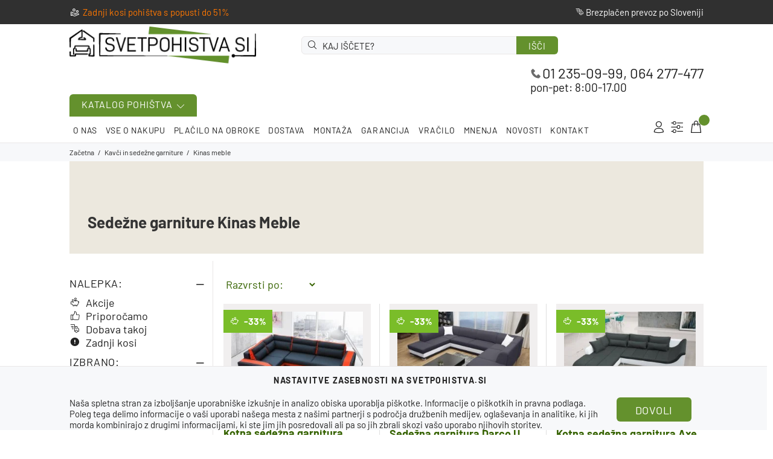

--- FILE ---
content_type: text/html; charset=UTF-8
request_url: https://www.svetpohistva.si/trgovina/kavci/kinas_meble/
body_size: 32251
content:
<!DOCTYPE html>
<html lang="sl">
<head>
	<meta charset="utf-8">
	<title>Sedežne garniture Kinas Meble kupiti poceni v Svetpohistva.si</title><meta name="description" content="Sedežne garniture Kinas Meble naročite z dostavo po Sloveniji ✔️ Garancija kakovosti ✔️ Velika izbira  ✔️ Ugodna cena">	<meta name="viewport" content="width=device-width, initial-scale=1, shrink-to-fit=no">
	<link rel="shortcut icon" href="/i/fav/favicon.ico">
	<link rel="icon" sizes="16x16" href="/i/fav/favicon-16x16.png">
    <link rel="icon" sizes="32x32" href="/i/fav/favicon-32x32.png">
    <link rel="apple-touch-icon" sizes="180x180" href="/i/fav/apple-touch-icon.png">
	<link rel="preconnect" href="https://www.googletagmanager.com">
	<link rel="preconnect" href="https://www.google-analytics.com">	
	<link rel="preconnect" href="https://ajax.googleapis.com">
	<link rel="preconnect" href="https://connect.facebook.net">
	<link rel="preconnect" href="https://ajax.cloudflare.com">
	
	<link rel="dns-prefetch" href="https://www.googletagmanager.com">
	<link rel="dns-prefetch" href="https://www.google-analytics.com">
	<link rel="dns-prefetch" href="https://connect.facebook.net">
	<link rel="dns-prefetch" href="https://ajax.googleapis.com">
	<link rel="dns-prefetch" href="https://stats.g.doubleclick.net">
	<link rel="dns-prefetch" href="https://googleads.g.doubleclick.net">
	<link rel="dns-prefetch" href="https://www.googleadservices.com">
	<link rel="dns-prefetch" href="https://www.google.com">
	<link rel="dns-prefetch" href="https://www.google.si">
	<link rel="dns-prefetch" href="https://ajax.cloudflare.com">
	
	<link rel="preload" href="/font/fonts/wokiee.woff?g7nf10" as="font" type="font/woff"  crossorigin="anonymous">
	<link rel="stylesheet" href="/css/swiper-bundle.min.css">
	<link rel="stylesheet" href="/css/fancybox.css">
	<link rel="stylesheet" href="/css/theme.css?ver=51">
	<link rel="stylesheet" href="/css/nowcss.css?ver=0">
<link rel="canonical" href="https://www.svetpohistva.si/trgovina/kavci/kinas_meble/"/>
</head>
<body>
	<!--Header--><header><div class="Piskoti row"><div class="container"><div class="col-12"><h5>Nastavitve zasebnosti na Svetpohistva.si</h5><a href="#" class="Piskoti_close btn" onclick="if (!window.__cfRLUnblockHandlers) return false; Piskoti_close();" style="float:right; font-size:18px;" data-cf-modified-ffe5b1370808c4c1531f16ec-="">DOVOLI</a>Naša spletna stran za izboljšanje uporabniške izkušnje in analizo obiska uporablja piškotke. <a href="/opodjetju/terms/">Informacije o piškotkih in pravna podlaga</a>.<br>Poleg tega delimo informacije o vaši uporabi našega mesta z našimi partnerji s področja družbenih medijev, oglaševanja in analitike, ki jih morda kombinirajo z drugimi informacijami, ki ste jim jih posredovali ali pa so jih zbrali skozi vašo uporabo njihovih storitev.<br></div></div></div><script type="ffe5b1370808c4c1531f16ec-text/javascript">function Piskoti_close(){$('.Piskoti').hide();$.post('/', {piskoti_hide:1}, function(resp){allConsentGranted();if(resp!=''){$('.Piskoti').hide();return false;}});return false;};function allConsentGranted() {gtag('consent', 'update', {'ad_user_data': 'granted','ad_personalization': 'granted','ad_storage': 'granted','analytics_storage': 'granted'});}</script><div class="tt-color-scheme-01"><div class="container"><div class="tt-header-row tt-top-row"><div class="tt-col-left"><div class="tt-box-info"><ul><li><i class="icon-e-45"></i><a href="/trgovina/dobava_takoj/dobava_takoj/">Zadnji kosi pohištva s popusti do 51%</a></li><!--<li><i class="icon-e-45"></i>50€ popusta s kodo <strong>WHITE50</strong> <nobr>pri nakupu nad 800€</nobr></li>--></ul></div></div><div class="tt-col-right ml-auto"><nobr><i class="icon-f-48"></i> Brezplačen prevoz po Sloveniji</nobr></div></div></div></div><!-- tt-mobile menu --><nav class="panel-menu mobile-main-menu"><ul><li><a href=""><i class="icon-f-21"></i><span>POHIŠTVO PO ELEMENTIH</span></a><ul>     <li><a href="/trgovina/kavci/sedezne_garniture/"><img src="/images/loader.svg" data-src="/i/menu/corner_sofas.jpg" alt="Kotne sedežne garniture" height="64" width="64"> &nbsp; Kotne sedežne garniture</a></li> <li><a href="/trgovina/postelje/"><img src="/images/loader.svg" data-src="/i/menu/beds.jpg" alt="Postelje" height="64" width="64"> &nbsp; Postelje</a></li> <li><a href="/trgovina/vzmetnice_lezisca/"><img src="/images/loader.svg" data-src="/i/menu/mattress.jpg" alt="Vzmetnice in ležišča" height="64" width="64"> &nbsp; Vzmetnice in letveni podi</a></li> <li><a href="/trgovina/dnevne_sobe/garderobne_omare/"><img src="/images/loader.svg" data-src="/i/menu/wardrobe.jpg" alt="Garderobne omare" height="64" width="64"> &nbsp; Garderobne omare</a></li>  <li><a href="/trgovina/postelje/postelja_v_omari-da/"><img src="/images/loader.svg" data-src="/i/menu/murphybeds.jpg" alt="Postelje v omari" height="64" width="64"> &nbsp; Postelje v omari</a></li> <li><a href="/trgovina/kavci/kavci_z_leziscem/"><img src="/images/loader.svg" data-src="/i/menu/sofas.jpg" alt="Kavči z ležiščem" height="64" width="64"> &nbsp; Kavči z ležiščem</a></li> <li><a href="/trgovina/kuhinje/kuhinjski_bloki/"><img src="/images/loader.svg" data-src="/i/menu/kitchenssets.jpg" alt="Kuhinjski bloki" height="64" width="64"> &nbsp; Kuhinjski bloki</a></li> <li><a href="/trgovina/postelje/boxspring-da/"><img src="/images/loader.svg" data-src="/i/menu/boxspringbeds.jpg" alt="Boxspring postelje" height="64" width="64"> &nbsp; Boxspring postelje</a></li> <li><a href="/trgovina/kavci/sedeznegarnitureu/"><img src="/images/loader.svg" data-src="/i/menu/cornersu.jpg" alt="U sedežne garniture" height="64" width="64"> &nbsp; U sedežne garniture</a></li>  <li><a href="/trgovina/dnevne_sobe/rtv_mize/"><img src="/images/loader.svg" data-src="/i/menu/rtv.jpg" alt="TV mizice in regali" height="64" width="64"> &nbsp; TV mizice in regali</a></li> <li><a href="/trgovina/otrosko_pohistvo/"><img src="/images/loader.svg" data-src="/i/menu/kids.jpg" alt="Otroško pohištvo" height="64" width="64"> &nbsp; Otroško pohištvo</a></li> <li><a href="/trgovina/dnevne_sobe/klubske_mize/"><img src="/images/loader.svg" data-src="/i/menu/coffetables.jpg" alt="Klubske mize" height="64" width="64"> &nbsp; Klubske mize</a></li> <li><a href="/trgovina/postelje/pogradi/"><img src="/images/loader.svg" data-src="/i/menu/pogradi.jpg" alt="Pogradi" height="64" width="64"> &nbsp; Pogradi</a></li> <li><a href="/trgovina/kavci/pocivalniki/"><img src="/images/loader.svg" data-src="/i/menu/armchairs.jpg" alt="Počivalniki" height="64" width="64"> &nbsp; Počivalniki</a></li> <li><a href="/trgovina/dnevne_sobe/omare/"><img src="/images/loader.svg" data-src="/i/menu/regals.jpg" alt="Omare in vitrine" height="64" width="64"> &nbsp; Omare in vitrine</a></li> <li><a href="/trgovina/kuhinje/jedilne_mize/"><img src="/images/loader.svg" data-src="/i/menu/dinningtables.jpg" alt="Jedilne mize" height="64" width="64"> &nbsp; Jedilne mize</a></li> <li><a href="/trgovina/kuhinje/stoli/"><img src="/images/loader.svg" data-src="/i/menu/kitchenchairs.jpg" alt="Stoli za kuhinjo" height="64" width="64"> &nbsp; Stoli za kuhinjo</a></li>  <li><a href="/trgovina/kuhinje/barski_stoli/"><img src="/images/loader.svg" data-src="/i/menu/barchairs.jpg" alt="Barski stoli" height="64" width="64"> &nbsp; Barski stoli</a></li>  <li><a href="/trgovina/dnevne_sobe/drsna_vrata/"><img src="/images/loader.svg" data-src="/i/menu/slidingdoors.jpg" alt="Drsna vrata" height="64" width="64"> &nbsp; Drsna vrata</a></li> <li><a href="/trgovina/dnevne_sobe/komode/"><img src="/images/loader.svg" data-src="/i/menu/komode.jpg" alt="Komode" height="64" width="64"> &nbsp; Komode</a></li>  <li><a href="/trgovina/spalnice/mize_za_licenje/"><img src="/images/loader.svg" data-src="/i/menu/makeuptables.jpg" alt="Mize za ličenje" height="64" width="64"> &nbsp; Mize za ličenje</a></li> <li><a href="/trgovina/hodnik/kompleti_za_hodnik/"><img src="/images/loader.svg" data-src="/i/menu/halways.jpg" alt="Kompleti za hodnik" height="64" width="64"> &nbsp; Kompleti za hodnik</a></li> <li><a href="/trgovina/dnevne_sobe/sobe/"><img src="/images/loader.svg" data-src="/i/menu/mainroom.jpg" alt="Kompleti dnevnih sob" height="64" width="64"> &nbsp; Kompleti dnevnih sob</a></li>  <li><a href="/trgovina/spalnice/kompletzaspalnico/"><img src="/images/loader.svg" data-src="/i/menu/bedrooms.jpg" alt="Kompleti spalnic" height="64" width="64"> &nbsp; Kompleti spalnic</a></li>  <li><a href="/trgovina/hodnik/omare_za_cevlje/"><img src="/images/loader.svg" data-src="/i/menu/shoecabinet.jpg" alt="Omare za čevlje" height="64" width="64"> &nbsp; Omare za čevlje</a></li> <li><a href="/trgovina/pisarnisko_pohistvo/pisarniski_stoli/"><img src="/images/loader.svg" data-src="/i/menu/officechairs.jpg" alt="Pisarniški stoli" height="64" width="64"> &nbsp; Pisarniški stoli</a></li> <li><a href="/trgovina/spalnice/nocne_omarice/"><img src="/images/loader.svg" data-src="/i/menu/bedsidetables.jpg" alt="Nočne omarice" height="64" width="64"> &nbsp; Nočne omarice</a></li>  <li><a href="/trgovina/otrosko_pohistvo/postelje/"><img src="/images/loader.svg" data-src="/i/menu/kidbeds.jpg" alt="Otroške postelje" height="64" width="64"> &nbsp; Otroške postelje</a></li>  <li><a href="/trgovina/pisarnisko_pohistvo/racunalniske_mize/"><img src="/images/loader.svg" data-src="/i/menu/tables.jpg" alt="Pisalne/Računalniške mize" height="64" width="64"> &nbsp; Pisalne/Računalniške mize</a></li>   <li><a href="/trgovina/vrtno_pohistvo/"><img src="/images/loader.svg" data-src="/i/menu/gardenfurniture.jpg" alt="Pohištvo za vrt" height="64" width="64"> &nbsp; Vrtno pohištvo</a></li>  <li><a href="/trgovina/kopalnice/"><img src="/images/loader.svg" data-src="/i/menu/bathroomfurniture.jpg" alt="Kopalnice" height="64" width="64"> &nbsp; Kopalnice</a></li></ul></li><li><a href=""><i class="icon-f-22"></i><span>PROSTORI</span></a><ul><li><a href="/trgovina/dnevne_sobe/"><img src="/images/loader.svg" data-src="/i/menu/livingroom.jpg" alt="Dnevne sobe" height="64" width="64"> &nbsp; <span>Dnevne sobe</span></a><ul><li><a href="/trgovina/dnevne_sobe/akcije/">Akcije<span class="tt-badge tt-sale">-40%</span></a></li><li><a href="/trgovina/dnevne_sobe/sobe/"><img src="/images/loader.svg" data-src="/i/menu/mainroom.jpg" alt="Kompleti dnevnih sob" height="64" width="64"> Kompleti dnevnih sob<span class="tt-badge tt-fatured">HIT</span></a></li><li><a href="/trgovina/dnevne_sobe/garderobne_omare/"><img src="/images/loader.svg" data-src="/i/menu/wardrobe.jpg" alt="Garderobne omare" height="64" width="64">Garderobne omare</a></li><li><a href="/trgovina/dnevne_sobe/omare/"><img src="/images/loader.svg" data-src="/i/menu/wardrobes.jpg" alt="Omare" height="64" width="64">Omare</a></li><li><a href="/trgovina/dnevne_sobe/kotne_omare/"><img src="/images/loader.svg" data-src="/i/menu/cornerwardrobes.jpg" alt="Kotne omare" height="64" width="64">Kotne omare</a></li><li><a href="/trgovina/dnevne_sobe/komode/"><img src="/images/loader.svg" data-src="/i/menu/komode.jpg" alt="Komode" height="64" width="64">Komode</a></li><li><a href="/trgovina/dnevne_sobe/regali/"><img src="/images/loader.svg" data-src="/i/menu/regalsandwardrobes.jpg" alt="Regali in poličniki" height="64" width="64">Regali in poličniki</a></li><li><a href="/trgovina/dnevne_sobe/rtv_mize/"><img src="/images/loader.svg" data-src="/i/menu/rtv.jpg" alt="Postelje" height="64" width="64">TV mizice in regali<span class="tt-badge tt-sale">HIT</span></a></li><li><a href="/trgovina/dnevne_sobe/klubske_mize/"><img src="/images/loader.svg" data-src="/i/menu/coffetables.jpg" alt="Klubske mize" height="64" width="64">Klubske mize</a></li><li><a href="/trgovina/dnevne_sobe/police/"><img src="/images/loader.svg" data-src="/i/menu/shelfs.jpg" alt="Police in viseče omarice" height="64" width="64">Police in viseče omarice</a></li><li><a href="/trgovina/dnevne_sobe/drsna_vrata/"><img src="/images/loader.svg" data-src="/i/menu/slidingdoors.jpg" alt="Drsna vrata" height="64" width="64">Drsna medsobna vrata</a></li><li><a href="/trgovina/dnevne_sobe/sedezne_garniture/"><img src="/images/loader.svg" data-src="/i/menu/corner_sofas.jpg" alt="Kotne sedežne garniture" height="64" width="64">Sedežne garniture</a></li><li><a href="/trgovina/kavci/mehanizem-elektricen_relaks/mehanizem-dviganjanog/"><img src="/images/loader.svg" data-src="/i/menu/armchairs.jpg" alt="Počivalniki" height="64" width="64">Z relaks mehanizmom</a></li><li><a href="/trgovina/dnevne_sobe/kavci/"><img src="/images/loader.svg" data-src="/i/menu/sofas.jpg" alt="Postelje" height="64" width="64">Kavči</a></li><li><a href="/trgovina/dnevne_sobe/fotelji/"><img src="/images/loader.svg" data-src="/i/menu/armchair.jpg" alt="Fotelji" height="64" width="64">Fotelji</a></li><li><a href="/trgovina/dnevne_sobe/pocivalniki/"><img src="/images/loader.svg" data-src="/i/menu/armchairs.jpg" alt="Počivalniki" height="64" width="64">Počivalniki</a></li><li><a href="/trgovina/kavci/soffina/"><img src="/images/loader.svg" data-src="/i/menu/soffina.jpg" alt="Počivalniki Soffina" height="64" width="64">Počivalniki Soffina<span class="tt-badge tt-sale">-50%</span></a></li><!--<li><a href="/trgovina/dnevne_sobe/svetila_za_dnevno_sobo/">Svetilke</a></li>--><li><a href="/trgovina/kavci/kavci_z_leziscem/">IZBERI ŠIRINO KAVČA</a><ul><li><a href="/trgovina/kavci/kavci_z_leziscem/sirina_spalnega_prostora-100cm/">Ležišče <100 cm</a></li><li><a href="/trgovina/kavci/kavci_z_leziscem/sirina_spalnega_prostora-120cm/">Ležišče 120 cm</a></li><li><a href="/trgovina/kavci/kavci_z_leziscem/sirina_spalnega_prostora-130cm/">Ležišče 130 cm</a></li><li><a href="/trgovina/kavci/kavci_z_leziscem/sirina_spalnega_prostora-140cm/">Ležišče 140 cm</a></li><li><a href="/trgovina/kavci/kavci_z_leziscem/sirina_spalnega_prostora-150cm/">Ležišče 150 cm</a></li><li><a href="/trgovina/kavci/kavci_z_leziscem/sirina_spalnega_prostora-160cm/">Ležišče 160 cm</a></li><li><a href="/trgovina/kavci/kavci_z_leziscem/sirina_spalnega_prostora-170cm/">Ležišče 170 cm</a></li><li><a href="/trgovina/kavci/kavci_z_leziscem/sirina_spalnega_prostora-180cm/">Ležišče 180 cm</a></li></ul></li></ul></li><li><a href="/trgovina/spalnice/"><img src="/images/loader.svg" data-src="/i/menu/bedroommenu.jpg" alt="Spalnice" height="64" width="64"> &nbsp; <span>Spalnice</span></a><ul><li><a href="/trgovina/spalnice/akcije/">Akcije<span class="tt-badge tt-sale">-40%</span></a></li><li><a href="/trgovina/spalnice/kompletzaspalnico/"><img src="/images/loader.svg" data-src="/i/menu/bedroommenu.jpg" alt="Spalnice" height="64" width="64">Kompleti spalnic<span class="tt-badge tt-fatured">HIT</span></a></li><li><a href="/trgovina/spalnice/postelje/"><img src="/images/loader.svg" data-src="/i/menu/beds.jpg" alt="Postelje" height="64" width="64">Postelje</a></li><li><a href="/trgovina/postelje/bed_concept/"><img src="/images/loader.svg" data-src="/i/menu/murphybeds.jpg" alt="Postelje v omari" height="64" width="64">Postelje v omari<span class="tt-badge tt-fatured">HIT</span></a></li><li><a href="/trgovina/spalnice/letveni_podi/"><img src="/images/loader.svg" data-src="/i/menu/slats.jpg" alt="Letveni podi" height="64" width="64">Letveni podi</a></li><li><a href="/trgovina/spalnice/nocne_omarice/"><img src="/images/loader.svg" data-src="/i/menu/bedsidetables.jpg" alt="Nočne omarice" height="64" width="64">Nočne omarice</a></li><li><a href="/trgovina/spalnice/garderobne_omare/"><img src="/images/loader.svg" data-src="/i/menu/wardrobe.jpg" alt="Garderobne omare" height="64" width="64">Garderobne omare</a></li><li><a href="/trgovina/spalnice/omare/"><img src="/images/loader.svg" data-src="/i/menu/wardrobes.jpg" alt="Omare" height="64" width="64">Omare</a></li><li><a href="/trgovina/spalnice/kotne_omare/"><img src="/images/loader.svg" data-src="/i/menu/cornerwardrobes.jpg" alt="Kotne omare" height="64" width="64">Kotne omare</a></li><li><a href="/trgovina/spalnice/komode/"><img src="/images/loader.svg" data-src="/i/menu/komode.jpg" alt="Komode" height="64" width="64">Komode<span class="tt-badge tt-fatured">HIT</span></a></li><li><a href="/trgovina/spalnice/mize_za_licenje/"><img src="/images/loader.svg" data-src="/i/menu/makeuptables.jpg" alt="Mize za ličenje" height="64" width="64">Mize za ličenje</a></li><li><a href="/trgovina/spalnice/police/"><img src="/images/loader.svg" data-src="/i/menu/shelfs.jpg" alt="Police in viseče omarice" height="64" width="64">Police</a></li><li><a href="/trgovina/spalnice/tapecirani_paneli/"><img src="/images/loader.svg" data-src="/i/menu/uplohlsteredpanels.jpg" alt="Tapecirani paneli" height="64" width="64">Tapecirani paneli</a></li><li><a href="/trgovina/spalnice/vzmetnice_lezisca/"><img src="/images/loader.svg" data-src="/i/menu/mattress.jpg" alt="Vzmetnice in ležišča" height="64" width="64">Vzmetnice in ležišča</a></li><!--<li><a href="/trgovina/spalnice/svetila_za_spalnico/">Svetilke</a></li>--><li><a href="/trgovina/spalnice/postelje/">IZBERI ŠIRINO POSTELJE</a><ul><li><a href="/trgovina/postelje/otroska_postelja_60/">Otroške postelje - 60-70 cm</a></li><li><a href="/trgovina/postelje/enojna_postelja_80/">Enojne postelje - 80 cm</a></li><li><a href="/trgovina/postelje/enojna_postelja_90x190/">Enojne postelje - 90x190 cm</a></li><li><a href="/trgovina/postelje/enojna_postelja_90/">Enojne postelje - 90x200 cm</a></li><li><a href="/trgovina/postelje/enojna_postelja_100/">Enojne postelje - 100x200 cm</a></li><li><a href="/trgovina/postelje/enojna_postelja_120x190/">Enojne postelje - 120x190 cm</a></li><li><a href="/trgovina/postelje/enojna_postelja_120/">Enojne postelje - 120x200 cm</a></li><li><a href="/trgovina/postelje/francoska_140x190/">Francoske postelje - 140x190 cm</a></li><li><a href="/trgovina/postelje/francoska_140/">Francoske postelje - 140x200 cm</a></li><li><a href="/trgovina/postelje/zakonska_160x190/">Zakonske postelje - 160x190 cm</a></li><li><a href="/trgovina/postelje/zakonska_160/">Zakonske postelje - 160x200 cm</a></li><li><a href="/trgovina/postelje/zakonska_180x190/">Zakonske postelje - 180x190 cm</a></li><li><a href="/trgovina/postelje/zakonska_180/">Zakonske postelje - 180x200 cm</a></li><li><a href="/trgovina/postelje/zakonska_200/">Zakonske postelje - 200 cm</a></li></ul></li><li><a href="/trgovina/spalnice/vzmetnice_lezisca/">IZBERI ŠIRINO LEŽIŠČA</a><ul><li><a href="/trgovina/vzmetnice_lezisca/lezisce_80x190_cm/">Širina ležišča - 80x190 cm</a></li><li><a href="/trgovina/vzmetnice_lezisca/lezisce_80_cm/">Širina ležišča - 80x200 cm</a></li><li><a href="/trgovina/vzmetnice_lezisca/lezisce_90x190_cm/">Širina ležišča - 90x190 cm</a></li><li><a href="/trgovina/vzmetnice_lezisca/lezisce_90_cm/">Širina ležišča - 90x200 cm</a></li><li><a href="/trgovina/vzmetnice_lezisca/lezisce_120x190_cm/">Širina ležišča - 120x190 cm</a></li><li><a href="/trgovina/vzmetnice_lezisca/lezisce_120_cm/">Širina ležišča - 120x200 cm</a></li><li><a href="/trgovina/vzmetnice_lezisca/lezisce_140x190_cm/">Širina ležišča - 140x190 cm</a></li><li><a href="/trgovina/vzmetnice_lezisca/lezisce_140_cm/">Širina ležišča - 140x200 cm</a></li><li><a href="/trgovina/vzmetnice_lezisca/lezisce_160x190_cm/">Širina ležišča - 160x190 cm</a></li><li><a href="/trgovina/vzmetnice_lezisca/lezisce_160_cm/">Širina ležišča - 160x200 cm</a></li><li><a href="/trgovina/vzmetnice_lezisca/lezisce_180x190_cm/">Širina ležišča - 180x190 cm</a></li><li><a href="/trgovina/vzmetnice_lezisca/lezisce_180_cm/">Širina ležišča - 180x200 cm</a></li><li><a href="/trgovina/vzmetnice_lezisca/lezisce_200_cm/">Širina ležišča - 200 cm</a></li></ul></li></ul></li><li><a href="/trgovina/otrosko_pohistvo/"><img src="/images/loader.svg" data-src="/i/menu/kidsroom.jpg" alt="Otroške sobe" height="64" width="64"> &nbsp; <span>Otroške sobe</span></a><ul><li><a href="/trgovina/otrosko_pohistvo/akcije/">Akcije<span class="tt-badge tt-sale">-40%</span></a></li><li><a href="/trgovina/otrosko_pohistvo/sobe/"><img src="/images/loader.svg" data-src="/i/menu/kidsroom.jpg" alt="Otroške sobe" height="64" width="64">Kompleti otroških sob<span class="tt-badge tt-fatured">HIT</span></a></li><li><a href="/trgovina/otrosko_pohistvo/postelje/"><img src="/images/loader.svg" data-src="/i/menu/kidbeds.jpg" alt="Otroške postelje" height="64" width="64">OTROŠKE POSTELJE</a><ul><li><a href="/trgovina/postelje/otroska_postelja_60/">Postelje - 60-70 cm</a></li><li><a href="/trgovina/postelje/enojna_postelja_80/">Postelje - 80 cm</a></li><li><a href="/trgovina/postelje/enojna_postelja_90x190/enojna_postelja_90/">Postelje - 90 cm</a></li><li><a href="/trgovina/postelje/enojna_postelja_120x190/enojna_postelja_120/">Postelje - 120 cm<span class="tt-badge tt-fatured">HIT</span></a></li></ul></li><li><a href="/trgovina/otrosko_pohistvo/nocne_omarice/"><img src="/images/loader.svg" data-src="/i/menu/bedsidetables.jpg" alt="Nočne omarice" height="64" width="64">Nočne omarice</a></li><li><a href="/trgovina/postelje/pogradi/"><img src="/images/loader.svg" data-src="/i/menu/pogradi.jpg" alt="Pogradi" height="64" width="64">Pogradi<span class="tt-badge tt-sale">-30%</span></a></li><li><a href="/trgovina/vzmetnice_lezisca/otroska_lezisca/"><img src="/images/loader.svg" data-src="/i/menu/mattress.jpg" alt="Vzmetnice in ležišča" height="64" width="64">Otroška ležišča</a></li><li><a href="/trgovina/otrosko_pohistvo/omare/"><img src="/images/loader.svg" data-src="/i/menu/wardrobes.jpg" alt="Omare" height="64" width="64">Omare</a></li><li><a href="/trgovina/otrosko_pohistvo/kotne_omare/"><img src="/images/loader.svg" data-src="/i/menu/cornerwardrobes.jpg" alt="Kotne omare" height="64" width="64">Kotne omare</a></li><li><a href="/trgovina/otrosko_pohistvo/komode/"><img src="/images/loader.svg" data-src="/i/menu/komode.jpg" alt="Komode" height="64" width="64">Komode</a></li><li><a href="/trgovina/otrosko_pohistvo/police/"><img src="/images/loader.svg" data-src="/i/menu/shelfs.jpg" alt="Police in viseče omarice" height="64" width="64">Police in viseče omarice</a></li><li><a href="/trgovina/otrosko_pohistvo/pisarniske_mize/"><img src="/images/loader.svg" data-src="/i/menu/tables.jpg" alt="Otroške mize" height="64" width="64">Otroške mize</a></li><li><a href="/trgovina/otrosko_pohistvo/pisarniski_stoli/"><img src="/images/loader.svg" data-src="/i/menu/kidschairs.jpg" alt="Otroški stoli" height="64" width="64">Otroški stoli<span class="tt-badge tt-sale">-40%</span></a></li><li><a href="/trgovina/otrosko_pohistvo/kavce_sedezne_garniture/"><img src="/images/loader.svg" data-src="/i/menu/kidssofas.jpg" alt="Otroški kavči" height="64" width="64">Otroški kavči</a></li><li><a href="/trgovina/otrosko_pohistvo/pocivalniki/"><img src="/images/loader.svg" data-src="/i/menu/armchairs.jpg" alt="Počivalniki" height="64" width="64">Počivalniki</a></li><li><a href="/trgovina/otrosko_pohistvo/sedezne_vrece/"><img src="/images/loader.svg" data-src="/i/menu/softbegs.jpg" alt="Sedalne vreče" height="64" width="64">Sedalne vreče</a></li><li><a href="/trgovina/otrosko_pohistvo/tabure/"><img src="/images/loader.svg" data-src="/i/menu/poufs.jpg" alt="Tabure" height="64" width="64">Tabure</a></li><!--<li><a href="/trgovina/otrosko_pohistvo/svetila_za_otrosko_sobo/">Svetilke</a></li>--></ul></li><li><a href="/trgovina/kuhinje/"><img src="/images/loader.svg" data-src="/i/menu/kitchens.jpg" alt="Kuhinje" height="64" width="64"> &nbsp; <span>Kuhinje</span></a><ul><li><a href="/trgovina/kuhinje/akcije/">Akcije<span class="tt-badge tt-sale">-40%</span></a></li><li><a href="/trgovina/kuhinje/jedilnice/"><img src="/images/loader.svg" data-src="/i/menu/kitchens.jpg" alt="Kuhinje" height="64" width="64">Kompleti jedilnic</a></li><li><a href="/trgovina/kuhinje/kuhinjski_bloki/"><img src="/images/loader.svg" data-src="/i/menu/kitchenssets.jpg" alt="Kuhinjski bloki" height="64" width="64">Kuhinjski bloki<span class="tt-badge tt-fatured">HIT</span></a></li><li><a href="/trgovina/kuhinje/kuhinjski_moduli/"><img src="/images/loader.svg" data-src="/i/menu/kitchenmodules.jpg" alt="Moduli za kuhinjske bloke" height="64" width="64">Moduli za kuhinjske bloke</a></li><li><a href="/trgovina/kuhinje/kuhinjski_pult/"><img src="/images/loader.svg" data-src="/i/menu/worktop.jpg" alt="Kuhinjski pulti" height="64" width="64">Kuhinjski pulti</a></li><li><a href="/trgovina/kuhinje/jedilne_mize/"><img src="/images/loader.svg" data-src="/i/menu/dinningtables.jpg" alt="Jedilne mize" height="64" width="64">Jedilne mize<span class="tt-badge tt-sale">-30%</span></a></li><li><a href="/trgovina/kuhinje/jedilne_mize/raztegljiva-da/"><img src="/images/loader.svg" data-src="/i/menu/foldabletables.jpg" alt="Raztegljive mize" height="64" width="64">Raztegljive mize</a></li><li><a href="/trgovina/kuhinje/stoli/"><img src="/images/loader.svg" data-src="/i/menu/kitchenchairs.jpg" alt="Stoli za kuhinjo" height="64" width="64">Stoli</a></li><li><a href="/trgovina/kuhinje/barski_stoli/"><img src="/images/loader.svg" data-src="/i/menu/barchairs.jpg" alt="Barski stoli" height="64" width="64">Barski stoli</a></li><li><a href="/trgovina/kuhinje/klopi/"><img src="/images/loader.svg" data-src="/i/menu/klopi.jpg" alt="Klopi" height="64" width="64">Klopi</a></li><li><a href="/trgovina/kuhinje/pomivalna_korita/"><img src="/images/loader.svg" data-src="/i/menu/korita.jpg" alt="Pomivalna korita" height="64" width="64">Pomivalna korita</a></li><li><a href="/trgovina/kuhinje/kuhinjska-armatura/"><img src="/images/loader.svg" data-src="/i/menu/kitchenarmatura.jpg" alt="Armatura za kuhinjo" height="64" width="64">Armatura za kuhinjo</a></li><li><a href="/trgovina/kuhinje/kuhinjska-armatura/"><img src="/images/loader.svg" data-src="/i/menu/kastruli.jpg" alt="Kuhinjski pripomočki" height="64" width="64">Kuhinjski pripomočki</a></li><!--<li><a href="/trgovina/kuhinje/3d_paneli_tapete/">3D Paneli in tapete</a></li>--><li><a href="/trgovina/kuhinje/jedilne_mize/">IZBERI VRSTO MIZE</a><ul><li><a href="/trgovina/kuhinje/jedilne_mize/okvir-les/">Lesene jedilne mize</a></li><li><a href="/trgovina/kuhinje/jedilne_mize/okvir-mdf/">Jedilne mize iz MDFa</a></li><li><a href="/trgovina/kuhinje/jedilne_mize/okvir-iveral/">Jedilne mize iz iverala</a></li><li><a href="/trgovina/kuhinje/jedilne_mize/okvir-keramika/">Jedilne mize iz keramike</a></li><li><a href="/trgovina/kuhinje/jedilne_mize/okvir-kovina/">Kovinske jedilne mize</a></li><li><a href="/trgovina/kuhinje/jedilne_mize/okvir-kovina/">Jedilne mize iz kovine in MDFa</a></li><li><a href="/trgovina/kuhinje/jedilne_mize/okvir-kovina_steklo/">Steklene jedilne mize</a></li></ul></li><li><a href="/trgovina/kuhinje/stoli/">IZBERI VRSTO STOLA</a><ul><li><a href="/trgovina/kuhinje/barski_stoli/">Barski stoli<span class="tt-badge tt-sale">-30%</span></a></li><li><a href="/trgovina/kuhinje/stoli/okvir-kovina/">Kovinski kuhinjski stoli</a></li><li><a href="/trgovina/kuhinje/stoli/okvir-les/">Leseni kuhinjski stoli</a></li></ul></li></ul></li><li><a href="/trgovina/hodnik/"><img src="/images/loader.svg" data-src="/i/menu/hallways.jpg" alt="Predsobe" height="64" width="64"> &nbsp; <span>Predsobe</span></a><ul><li><a href="/trgovina/hodnik/akcije/">Akcije<span class="tt-badge tt-sale">-40%</span></a></li><li><a href="/trgovina/hodnik/kompleti_za_hodnik/"><img src="/images/loader.svg" data-src="/i/menu/hallways.jpg" alt="Predsobe" height="64" width="64">Kompleti za predsobo<span class="tt-badge tt-fatured">HIT</span></a></li><li><a href="/trgovina/hodnik/omare_za_cevlje/"><img src="/images/loader.svg" data-src="/i/menu/shoecabinet.jpg" alt="Omare za čevlje" height="64" width="64">Omare za čevlje</a></li><li><a href="/trgovina/hodnik/ogledala/"><img src="/images/loader.svg" data-src="/i/menu/mirror.jpg" alt="Ogledala" height="64" width="64">Ogledala</a></li><li><a href="/trgovina/hodnik/komode/"><img src="/images/loader.svg" data-src="/i/menu/komode.jpg" alt="Komode" height="64" width="64">Komode za predsobo</a></li><li><a href="/trgovina/hodnik/garderobne_omare/"><img src="/images/loader.svg" data-src="/i/menu/wardrobe.jpg" alt="Garderobne omare" height="64" width="64">Garderobne omare</a></li><li><a href="/trgovina/hodnik/obesalniki/"><img src="/images/loader.svg" data-src="/i/menu/hangers.jpg" alt="Obešalniki" height="64" width="64">Obešalniki</a></li><li><a href="/trgovina/hodnik/dodatki/"><img src="/images/loader.svg" data-src="/i/menu/hallwaysadd.jpg" alt="Dodatki" height="64" width="64">Dodatki</a></li></ul></li><li><a href="/trgovina/kopalnice/"><img src="/images/loader.svg" data-src="/i/menu/bedroomsmenu.jpg" alt="Kopalnice" height="64" width="64"> &nbsp; <span>Kopalnice</span></a><ul><li><a href="/trgovina/kopalnice/akcije/">Akcije na kopalniško pohištvo<span class="tt-badge tt-sale">-25%</span></a></li><li><a href="/trgovina/kopalnice/ogledala/"><img src="/images/loader.svg" data-src="/i/menu/mirror.jpg" alt="Ogledala" height="64" width="64">Ogledala za kopalnice<span class="tt-badge tt-fatured">HIT</span></a></li><li><a href="/trgovina/kopalnice/omare/"><img src="/images/loader.svg" data-src="/i/menu/kopwardrobe.jpg" alt="Omare" height="64" width="64">Omare</a></li><li><a href="/trgovina/kopalnice/omaricezumivalnikom/"><img src="/images/loader.svg" data-src="/i/menu/omaricaumivalnik.jpg" alt="Omarice z umivalnikom" height="64" width="64">Omarice z umivalnikom<span class="tt-badge tt-fatured">HIT</span></a></li><li><a href="/trgovina/kopalnice/tus_kadi/"><img src="/images/loader.svg" data-src="/i/menu/tuskadi.jpg" alt="Tuš Kadi" height="64" width="64">Tuš kadi</a></li><li><a href="/trgovina/kopalnice/tus_vrata/"><img src="/images/loader.svg" data-src="/i/menu/tusvrata.jpg" alt="Tuš vrata" height="64" width="64">Tuš vrata</a></li><li><a href="/trgovina/kopalnice/tuskabine/"><img src="/images/loader.svg" data-src="/i/menu/tuskabine.jpg" alt="Tuš kabine" height="64" width="64">Tuš kabine</a></li><li><a href="/trgovina/kopalnice/tuskolone/"><img src="/images/loader.svg" data-src="/i/menu/tuskolone.jpg" alt="Tuš kolone" height="64" width="64">Tuš kolone</a></li><li><a href="/trgovina/kopalnice/umivalniki/"><img src="/images/loader.svg" data-src="/i/menu/umivalniksmenu.jpg" alt="Umivalniki" height="64" width="64">Umivalniki</a></li><li><a href="/trgovina/kopalnice/nadpultni_umivalniki/"><img src="/images/loader.svg" data-src="/i/menu/nadpultniumivalnik.jpg" alt="Nadpultni umivalniki" height="64" width="64">Nadpultni umivalniki<span class="tt-badge tt-sale">HIT</span></a></li><li><a href="/trgovina/kopalnice/armarture/armature-za-kad/"><img src="/images/loader.svg" data-src="/i/menu/kitchenarmatura.jpg" alt="Armatura za kuhinjo" height="64" width="64">Armature</a></li><li><a href="/trgovina/kopalnice/wcskoljka/"><img src="/images/loader.svg" data-src="/i/menu/wcskolka.jpg" alt="WC školjke" height="64" width="64">WC školjke</a></li><li><a href="/trgovina/kopalnice/bide/"><img src="/images/loader.svg" data-src="/i/menu/bide.jpg" alt="Bide" height="64" width="64">Bide</a></li><li><a href="#">DODATKI</a><ul><li><a href="/trgovina/kopalnice/infrardeci-paneli/">Infrardeči panelі</a></li><li><a href="/trgovina/kopalnice/wc_scetke/">WC ščetke</a></li><li><a href="/trgovina/kopalnice/drzalo_za_milo/">Držala za milo</a></li><li><a href="/trgovina/kopalnice/steklena_polica/">Steklene police</a></li><li><a href="/trgovina/kopalnice/kozarci_za_zobne_scetke/">Kozarci za zobne ščetke</a></li><li><a href="/trgovina/kopalnice/obesalo_za_brisace/">Obešala za brisače</a></li><li><a href="/trgovina/kopalnice/drzala_za_wcpapir/">Držala za WC papir</a></li></ul></li></ul></li><li><a href="/trgovina/pisarnisko_pohistvo/"><img src="/images/loader.svg" data-src="/i/menu/officeroom.jpg" alt="Pisarne" height="64" width="64"> &nbsp; <span>Pisarne</span></a><ul><li><a href="/trgovina/pisarnisko_pohistvo/akcije/">Akcije na pisarniško pohištvo<span class="tt-badge tt-sale">-40%</span></a></li><li><a href="/trgovina/pisarnisko_pohistvo/kompleti_za_pisarno/"><img src="/images/loader.svg" data-src="/i/menu/officeroom.jpg" alt="Pisarne" height="64" width="64">Kompleti pohištva za pisarno</a></li><li><a href="/trgovina/pisarnisko_pohistvo/direktorski_stoli/"><img src="/images/loader.svg" data-src="/i/menu/officechairs.jpg" alt="Direktorski stoli" height="64" width="64">Direktorski stoli</a></li><li><a href="/trgovina/pisarnisko_pohistvo/konferencni_stoli/"><img src="/images/loader.svg" data-src="/i/menu/conferencechairs.jpg" alt="Konferenčni stoli" height="64" width="64">Konferenčni stoli</a></li><li><a href="/trgovina/pisarnisko_pohistvo/pisarniski_stoli/"><img src="/images/loader.svg" data-src="/i/menu/managerchairs.jpg" alt="Pisarniški stoli" height="64" width="64">Pisarniški stoli<span class="tt-badge tt-sale">-40%</span></a></a></li><li><a href="/trgovina/pisarnisko_pohistvo/gaming_stol/"><img src="/images/loader.svg" data-src="/i/menu/gamingchairs.jpg" alt="Gaming stoli" height="64" width="64">Gaming stoli<span class="tt-badge tt-fatured">HIT</span></a></li><li><a href="/trgovina/pisarnisko_pohistvo/stoli_za_otroke/"><img src="/images/loader.svg" data-src="/i/menu/kidschairs.jpg" alt="Otroški stoli" height="64" width="64">Stoli za otroke</a></li><li><a href="/trgovina/pisarnisko_pohistvo/racunalniske_mize/"><img src="/images/loader.svg" data-src="/i/menu/tables.jpg" alt="Pisalne mize" height="64" width="64">Pisalne/Računalniške mize</a></li><li><a href="/trgovina/pisarnisko_pohistvo/omare_za_pisarno/"><img src="/images/loader.svg" data-src="/i/menu/wardrobes.jpg" alt="Omare" height="64" width="64">Omare za pisarno</a></li><li><a href="/trgovina/pisarnisko_pohistvo/predalniki_policniki/"><img src="/images/loader.svg" data-src="/i/menu/predalniki.jpg" alt="Predalniki, poličniki in komode" height="64" width="64">Predalniki, poličniki in komode</a></li></ul></li><li><a href="/trgovina/vrtno_pohistvo/"><img src="/images/loader.svg" data-src="/i/menu/garden.jpg" alt="Vrt in prosti čas" height="64" width="64"> &nbsp; <span>Vrt in prosti čas</span></a><ul><li><a href="/trgovina/vrtno_pohistvo/vrtna_lopa/"><img src="/images/loader.svg" data-src="/i/menu/vrtnilopi.jpg" alt="Vrtne lope" height="64" width="64">Vrtne lope</a></li><li><a href="/trgovina/vrtno_pohistvo/rastlinkjak/"><img src="/images/loader.svg" data-src="/i/menu/rastlinjaki.jpg" alt="Rastlinjaki" height="64" width="64">Rastlinjaki</a></li><li><a href="/trgovina/vrtno_pohistvo/folija_za_vrt/"><img src="/images/loader.svg" data-src="/i/menu/folijezarastlinjak.jpg" alt="Folije za rastlinjake" height="64" width="64">Folije za rastlinjake</a></li><li><a href="/trgovina/vrtno_pohistvo/vrtne_garniture/"><img src="/images/loader.svg" data-src="/i/menu/gardensets.jpg" alt="Vrtne garniture" height="64" width="64">Vrtne garniture<span class="tt-badge tt-fatured">HIT</span></a></li><li><a href="/trgovina/vrtno_pohistvo/viseci_fotelji/"><img src="/images/loader.svg" data-src="/i/menu/hangingchairs.jpg" alt="Viseči vrtni fotelji" height="64" width="64">Viseči vrtni fotelji</a></li><li><a href="/trgovina/vrtno_pohistvo/vrtne_mize/"><img src="/images/loader.svg" data-src="/i/menu/vrtnemize.jpg" alt="Vrtne mize" height="64" width="64">Vrtne mize</a></li><li><a href="/trgovina/vrtno_pohistvo/vrtni_stoli/"><img src="/images/loader.svg" data-src="/i/menu/vrntnistoli.jpg" alt="Vrtni stoli" height="64" width="64">Vrtni stoli</a></li><li><a href="/trgovina/vrtno_pohistvo/vrtni_gugalnik/"><img src="/images/loader.svg" data-src="/i/menu/vrtnigugalnik.jpg" alt="Vrtni gugalniki" height="64" width="64">Vrtni gugalniki</a></li><li><a href="/trgovina/vrtno_pohistvo/vrtni_paviljon/"><img src="/images/loader.svg" data-src="/i/menu/vrtnipaviljoni.jpg" alt="Vrtni paviljon" height="64" width="64">Vrtni paviljon</a></li><li><a href="/trgovina/vrtno_pohistvo/vrtna_pergola/"><img src="/images/loader.svg" data-src="/i/menu/vrtnipergoli.jpg" alt="Vrtne pergole" height="64" width="64">Vrtne pergole</a></li><li><a href="/trgovina/vrtno_pohistvo/vrtni_klopi/"><img src="/images/loader.svg" data-src="/i/menu/vrtniklopi.jpg" alt="Vrtni klopi" height="64" width="64">Vrtni klopi</a></li><li><a href="/trgovina/vrtno_pohistvo/visece_mreze/"><img src="/images/loader.svg" data-src="/i/menu/visecemreze.jpg" alt="Viseče mreže" height="64" width="64">Viseče mreže</a></li><li><a href="/trgovina/vrtno_pohistvo/vozicek/"><img src="/images/loader.svg" data-src="/i/menu/vrtnivozicki.jpg" alt="Vrtni vozički" height="64" width="64">Vrtni vozički</a></li><li><a href="/trgovina/vrtno_pohistvo/rezervoar_za_dezevnico/"><img src="/images/loader.svg" data-src="/i/menu/reyervoari.jpg" alt="Rezervoar za deževnico" height="64" width="64">Rezervoari za deževnico</a></li><li><a href="/trgovina/vrtno_pohistvo/vrtni_tend/"><img src="/images/loader.svg" data-src="/i/menu/vertnitendi.jpg" alt="Vrtni tend" height="64" width="64">Vrtni tendi</a></li><li><a href="/trgovina/vrtno_pohistvo/dodatki/"><img src="/images/loader.svg" data-src="/i/menu/vrtnidodatki.jpg" alt="Vrtno orodje in oprema" height="64" width="64">Vrtno orodje in oprema</a></li><li><a href="/trgovina/vrtno_pohistvo/vse-za-proizvodnjo-vina/"><img src="/images/loader.svg" data-src="/i/menu/vsezavino.jpg" alt="Vse za proizvodnjo vina" height="64" width="64">Vse za proizvodnjo vina</a></li><li><a href="/trgovina/vrtno_pohistvo/vse-za-proizvodnjo-meda/"><img src="/images/loader.svg" data-src="/i/menu/vsezapromeda.jpg" alt="Vse za proizvodnjo meda" height="64" width="64">Vse za proizvodnjo meda</a></li><li><a href="/trgovina/vrtno_pohistvo/cvetlicne-loncke/"><img src="/images/loader.svg" data-src="/i/menu/cvetocnilonci.jpg" alt="Cvetlične lončke" height="64" width="64">Cvetlične lončke</a></li><li><a href="/trgovina/vrtno_pohistvo/vrtni-dekor/"><img src="/images/loader.svg" data-src="/i/menu/vrtnidekor.jpg" alt="Vrtni dekor" height="64" width="64">Vrtni dekor</a></li><li><a href="/trgovina/vrtno_pohistvo/kovinski-regali/"><img src="/images/loader.svg" data-src="/i/menu/kovinskiregali.jpg" alt="Kovinski regali" height="64" width="64">Kovinski regali</a></li><li><a href="/trgovina/vrtno_pohistvo/grelci/"><img src="/images/loader.svg" data-src="/i/menu/vrtnigrelci.jpg" alt="Vrtni grelci" height="64" width="64">Vrtni grelci</a></li><li><a href="/trgovina/vrtno_pohistvo/elektricni_zar/"><img src="/images/loader.svg" data-src="/i/menu/elektricnizari.jpg" alt="Električni žari" height="64" width="64">Električni žari</a></li><li><a href="/trgovina/vrtno_pohistvo/plinskizar/"><img src="/images/loader.svg" data-src="/i/menu/plinskizari.jpg" alt="Plinski žari" height="64" width="64">Plinski žari</a></li><li><a href="/trgovina/vrtno_pohistvo/zar_na_oglje/"><img src="/images/loader.svg" data-src="/i/menu/zarnaogli.jpg" alt="Žar na oglje" height="64" width="64">Žar na oglje</a></li><li><a href="/trgovina/vrtno_pohistvo/oprema_za_zar/"><img src="/images/loader.svg" data-src="/i/menu/opremazazar.jpg" alt="Oprema za žar" height="64" width="64">Oprema za žar</a></li><li><a href="/trgovina/vrtno_pohistvo/kampiranje_in_piknik/"><img src="/images/loader.svg" data-src="/i/menu/kampiranjepicnic.jpg" alt="Kampiranje in piknik" height="64" width="64">Kampiranje in piknik</a></li><li><a href="/trgovina/vrtno_pohistvo/ostalo/"><img src="/images/loader.svg" data-src="/i/menu/vrtnoostalo.jpg" alt="Ostalo" height="64" width="64">Ostalo</a></li><li><a href="/trgovina/vrtno_pohistvo/parasoli/"><img src="/images/loader.svg" data-src="/i/menu/parasols.jpg" alt="Plažni parasoli" height="64" width="64">Plažni parasoli</a></li><li><a href="/trgovina/vrtno_pohistvo/vrtni_lezalniki/"><img src="/images/loader.svg" data-src="/i/menu/vrtnilezalniki.jpg" alt="Vrtni ležalniki" height="64" width="64">Vrtni ležalniki</a></li><li><a href="/trgovina/vrtno_pohistvo/vrtni_trampolin/"><img src="/images/loader.svg" data-src="/i/menu/vrtnitramplini.jpg" alt="Vrtni trampoline" height="64" width="64">Vrtni trampoline</a></li><li><a href="/trgovina/vrtno_pohistvo/bazeni/"><img src="/images/loader.svg" data-src="/i/menu/vrtnibazeni.jpg" alt="Vrtni bazen" height="64" width="64">Vrtni bazen</a></li></ul></li><li><a href="/trgovina/postelje/"><img src="/images/loader.svg" data-src="/i/menu/bedsmenu.jpg" alt="Postelje" height="64" width="64"> &nbsp; <span>Postelje</span></a><ul><li><a href="/trgovina/postelje/bed_concept/"><img src="/images/loader.svg" data-src="/i/menu/murphybeds.jpg" alt="Postelje v omari" height="64" width="64">Postelje v omari<span class="tt-badge tt-fatured">HIT</span></a></li><li><a href="/trgovina/postelje/boxspring-da/"><img src="/images/loader.svg" data-src="/i/menu/boxspringbeds.jpg" alt="Boxspring postelje" height="64" width="64">Boxspring postelje<span class="tt-badge tt-sale">-40%</span></a></li><li><a href="/trgovina/postelje/predal-da/"><img src="/images/loader.svg" data-src="/i/menu/posteljespredali.jpg" alt="Postelje s predali" height="64" width="64">Postelje s predali<span class="tt-badge tt-fatured">HIT</span></a></li><li><a href="/trgovina/postelje/postelje_lezisce-da/"><img src="/images/loader.svg" data-src="/i/menu/posteljasleziscem.jpg" alt="Postelje z ležiščem" height="64" width="64">Postelje z ležiščem</a></li><li><a href="/trgovina/postelje/dvizni_mehanizem-da/"><img src="/images/loader.svg" data-src="/i/menu/posteljasdviznimmehanizmom.jpg" alt="Postelje z dvižnim mahanizmom" height="64" width="64">Postelje z dvižnim mahanizmom</a></li><li><a href="/trgovina/postelje/okvir-tapeciran/"><img src="/images/loader.svg" data-src="/i/menu/tapeciranepostelje.jpg" alt="Tapecirane postelje" height="64" width="64">Tapecirane postelje</a></li><li><a href="/trgovina/postelje/okvir-bor/okvir-bukev/okvir-hrast/okvir-jesen/okvir-lesen/"><img src="/images/loader.svg" data-src="/i/menu/lesenepostelje.jpg" alt="Lesene postelje" height="64" width="64">Lesene postelje</a></li><li><a href="/trgovina/postelje/pogradi/otroska_postelja_60/enojna_postelja_80/enojna_postelja_90x190/enojna_postelja_90/"><img src="/images/loader.svg" data-src="/i/menu/kidbeds.jpg" alt="Otroške postelje" height="64" width="64">Otroške postelje<span class="tt-badge tt-sale">-30%</span></a></li><li><a href="/trgovina/postelje/pogradi/"><img src="/images/loader.svg" data-src="/i/menu/pogradi.jpg" alt="Pogradi" height="64" width="64">Pogradi</a></li><li><a href="/trgovina/postelje/enojna_postelja_90x190/enojna_postelja_90/enojna_postelja_120x190/enojna_postelja_120/">Enojne postelje</a></li><li><a href="/trgovina/postelje/francoska_140x190/francoska_140/">Francoske postelje</a></li><li><a href="/trgovina/postelje/zakonska_160x190/zakonska_160/zakonska_180x190/zakonska_180/zakonska_200/">Zakonske postelje</a></li><li><a href="/trgovina/postelje/letveni_podi/"><img src="/images/loader.svg" data-src="/i/menu/slats.jpg" alt="Letveni podi" height="64" width="64">Letveni podi<span class="tt-badge tt-sale">-25%</span></a></li><li><a href="#">IZBERI ŠIRINO POSTELJE</a><ul><li><a href="/trgovina/postelje/otroska_postelja_60/">Otroške postelje - 60-70 cm</a></li><li><a href="/trgovina/postelje/enojna_postelja_80/">Enojne postelje - 80 cm</a></li><li><a href="/trgovina/postelje/enojna_postelja_90x190/">Enojne postelje - 90x190 cm</a></li><li><a href="/trgovina/postelje/enojna_postelja_90/">Enojne postelje - 90x200 cm</a></li><li><a href="/trgovina/postelje/enojna_postelja_100/">Enojne postelje - 100x200 cm</a></li><li><a href="/trgovina/postelje/enojna_postelja_120x190/">Enojne postelje - 120x190 cm</a></li><li><a href="/trgovina/postelje/enojna_postelja_120/">Enojne postelje - 120x200 cm</a></li><li><a href="/trgovina/postelje/francoska_140x190/">Francoske postelje - 140x190 cm</a></li><li><a href="/trgovina/postelje/francoska_140/">Francoske postelje - 140x200 cm</a></li><li><a href="/trgovina/postelje/zakonska_160x190/">Zakonske postelje - 160x190 cm</a></li><li><a href="/trgovina/postelje/zakonska_160/">Zakonske postelje - 160x200 cm</a></li><li><a href="/trgovina/postelje/zakonska_180x190/">Zakonske postelje - 180x190 cm<span class="tt-badge tt-fatured">Priporočamo</span></a></li><li><a href="/trgovina/postelje/zakonska_180/">Zakonske postelje - 180x200 cm<span class="tt-badge tt-fatured">Priporočamo</span></a></li><li><a href="/trgovina/postelje/zakonska_200/">Zakonske postelje - 200 cm</a></li></ul></li><li><a href="#">CENA POSTELJE</a><ul><li><a href="/trgovina/postelje/price-0-100/">Do 100 €</a></li><li><a href="/trgovina/postelje/price-100-200/">100 &ndash; 200 €</a></li><li><a href="/trgovina/postelje/price-200-300/">200 &ndash; 300 €</a></li><li><a href="/trgovina/postelje/price-300-400/">300 &ndash; 400 €</a></li><li><a href="/trgovina/postelje/price-400-500/">400 &ndash; 500 €</a></li><li><a href="/trgovina/postelje/price-500-600/">500 &ndash; 600 €</a></li><li><a href="/trgovina/postelje/price-600-700/">600 &ndash; 700 €</a></li><li><a href="/trgovina/postelje/price-700-800/">700 &ndash; 800 €</a></li><li><a href="/trgovina/postelje/price-800-1000/">800 &ndash; 1000 €</a></li><li><a href="/trgovina/postelje/price-1000-1200/">1000 &ndash; 1200 €</a></li><li><a href="/trgovina/postelje/price-1200-10000/">več kot 1200 €</a></li></ul></li></ul></li><li><a href="/trgovina/vzmetnice_lezisca/"><img src="/images/loader.svg" data-src="/i/menu/mattressmenu.jpg" alt="Vzmetnice in letveni podi" height="64" width="64"> &nbsp; <span>Vzmetnice in letveni podi</span></a><ul><li><a href="/trgovina/vzmetnice_lezisca/akcije/">Akcije na ležišča<span class="tt-badge tt-sale">-50%</span></a></li><li><a href="#">IZBERI ŠIRINO LEŽIŠČA</a><ul><li><a href="/trgovina/vzmetnice_lezisca/lezisce_80x190_cm/">Širina ležišča 80x190 cm</a></li><li><a href="/trgovina/vzmetnice_lezisca/lezisce_80_cm/">Širina ležišča 80x200 cm</a></li><li><a href="/trgovina/vzmetnice_lezisca/lezisce_90x190_cm/">Širina ležišča 90x190 cm</a></li><li><a href="/trgovina/vzmetnice_lezisca/lezisce_90_cm/">Širina ležišča 90x200 cm</a></li><li><a href="/trgovina/vzmetnice_lezisca/lezisce_120x190_cm/">Širina ležišča 120x190 cm</a></li><li><a href="/trgovina/vzmetnice_lezisca/lezisce_120_cm/">Širina ležišča 120x200 cm</a></li><li><a href="/trgovina/vzmetnice_lezisca/lezisce_140x190_cm/">Širina ležišča 140x190 cm</a></li><li><a href="/trgovina/vzmetnice_lezisca/lezisce_140_cm/">Širina ležišča 140x200 cm</a></li><li><a href="/trgovina/vzmetnice_lezisca/lezisce_160x190_cm/">Širina ležišča 160x190 cm</a></li><li><a href="/trgovina/vzmetnice_lezisca/lezisce_160_cm/">Širina ležišča 160x200 cm</a></li><li><a href="/trgovina/vzmetnice_lezisca/lezisce_180x190_cm/">Širina ležišča 180x190 cm</a></li><li><a href="/trgovina/vzmetnice_lezisca/lezisce_180_cm/">Širina ležišča 180x200 cm</a></li><li><a href="/trgovina/vzmetnice_lezisca/lezisce_200_cm/">Širina ležišča 200 cm</a></li></ul></li><li><a href="/trgovina/vzmetnice_lezisca/stopnja_trdote-mehko/stopnja_trdote-mehko_srednje/stopnja_trdote-mehko_trdo/">Mehka ležišča</a></li><li><a href="/trgovina/vzmetnice_lezisca/stopnja_trdote-srednja/">Srednja trdota</a></li><li><a href="/trgovina/vzmetnice_lezisca/stopnja_trdote-mehko_trdo/stopnja_trdote-srednja_trda/stopnja_trdote-trdo/">Trda ležišča</a></li><li><a href="/trgovina/vzmetnice_lezisca/kokosovo_vlakno-da/">Ležišča s kokosom<span class="tt-badge tt-fatured">Priporočamo</span></a></li><li><a href="/trgovina/vzmetnice_lezisca/memory_pena-da/">Ležišča z spominsko peno</a></li><li><a href="/trgovina/vzmetnice_lezisca/lateks-da/">Ležišča z lateksom</a></li><li><a href="/trgovina/vzmetnice_lezisca/nadvlozki_za_lezisca/">Nadvzmetnice<span class="tt-badge tt-fatured">Priporočamo</span></a></li><li><a href="/trgovina/vzmetnice_lezisca/ortopedski_vzglavniki/">Ortopedski vzglavniki</a></li><li><a href="/trgovina/vzmetnice_lezisca/zascite_za_lezisca/">Zaščite za ležišča</a></li><li><a href="/trgovina/postelje/letveni_podi//">Letveni podi</a></li><!--<li><a href="/trgovina/postelje/zlozliva_lezisca/">Zložliva ležišča</a></li>--><li><a href="#">CENA LEŽIŠČA</a><ul><li><a href="/trgovina/vzmetnice_lezisca/price-0-100/">Do 100 €</a></li><li><a href="/trgovina/vzmetnice_lezisca/price-100-200/">100 &ndash; 200 €</a></li><li><a href="/trgovina/vzmetnice_lezisca/price-200-300/">200 &ndash; 300 €</a></li><li><a href="/trgovina/vzmetnice_lezisca/price-300-400/">300 &ndash; 400 €</a></li><li><a href="/trgovina/vzmetnice_lezisca/price-400-500/">400 &ndash; 500 €</a></li><li><a href="/trgovina/vzmetnice_lezisca/price-500-700/">500 &ndash; 700 €</a></li><li><a href="/trgovina/vzmetnice_lezisca/price-700-10000/">več kot 700 €</a></li></ul></li></ul></li></ul></li><li><a href="/trgovina/postelje/bed_concept/"><i class="icon-f-14"></i><span>POSTELJE V OMARI</span></a><ul><li><a href="/trgovina/postelje/bed_concept/"><img src="/images/loader.svg" data-src="/i/menu/murphybeds.jpg" alt="Postelje v omari" height="64" width="64">Postelje v omari<span class="tt-badge tt-fatured">HIT</span></a></li><li><a href="/trgovina/kavci/kavci_z_leziscem/bed_concept/"><img src="/images/loader.svg" data-src="/i/menu/posteljaplussofa.jpg" alt="Komplet postelja+kavč" height="64" width="64">Komplet postelja+kavč</a></li><li><a href="/trgovina/postelje/enojna_postelja_90/bed_concept/"><img src="/images/loader.svg" data-src="/i/menu/posteljavomari90.jpg" alt="Postelje v omari 90x200 cm" height="64" width="64">90x200 cm</a></li><li><a href="/trgovina/postelje/enojna_postelja_120/bed_concept/"><img src="/images/loader.svg" data-src="/i/menu/posteljavomari120.jpg" alt="Postelje v omari 120x200 cm" height="64" width="64">120x200 cm</a></li><li><a href="/trgovina/postelje/francoska_140/bed_concept/"><img src="/images/loader.svg" data-src="/i/menu/posteljavomari140.jpg" alt="Postelje v omari 140x200 cm" height="64" width="64">140x200 cm</a></li><li><a href="/trgovina/postelje/zakonska_160/bed_concept/"><img src="/images/loader.svg" data-src="/i/menu/posteljavomari160.jpg" alt="Postelje v omari 160x200 cm" height="64" width="64">160x200 cm</a></li><li><a href="/trgovina/postelje/zakonska_180/bed_concept/"><img src="/images/loader.svg" data-src="/i/menu/posteljavomari180.jpg" alt="Postelje v omari 180x200 cm" height="64" width="64">180x200 cm</a></li><li><a href="/trgovina/postelje/bed_concept/barva-bela/"><img src="/images/loader.svg" data-src="/i/menu/posteljavomariwhite.jpg" alt="Bela postelja" height="64" width="64">Bela postelja</a></li><li><a href="/trgovina/postelje/bed_concept/barva-bela_sijaj/"><img src="/images/loader.svg" data-src="/i/menu/posteljavomariwhite.jpg" alt="Bela sijaj postelja" height="64" width="64">Bela sijaj postelja</a></li><li><a href="/trgovina/postelje/bed_concept/barva-hrast_artisan/"><img src="/images/loader.svg" data-src="/i/menu/posteljavomari180.jpg" alt="Hrast artisan postelja" height="64" width="64">Hrast artisan postelja</a></li><li><a href="/trgovina/postelje/bed_concept/barva-siva/"><img src="/images/loader.svg" data-src="/i/menu/posteljavomari140.jpg" alt="Siva postelja" height="64" width="64">Siva postelja</a></li><li><a href="/trgovina/postelje/bed_concept/barva-cashemere/"><img src="/images/loader.svg" data-src="/i/menu/posteljavomari160.jpg" alt="Kašmir postelja" height="64" width="64">Kašmir postelja</a></li></ul></li><li><a href="/trgovina/kavci/soffina/"><i class="icon-f-21"></i><span>POČIVALNIKI SOFFINA</span></a></li><li><a href="/zaloga/"><i class="icon-e-45"></i><span>AKCIJE</span></a></li><li><a href="/trgovina/dobava_takoj/dobava_takoj/"><i class="icon-e-45"></i><span>ZADNJI KOSI</span><span class="tt-badge tt-sale">-51%</span></a></li><li><a href="/nakupovanje/kakoplacati/"><i class="icon-e-54"></i><span>NAČIN PLAČILA</span></a></li><li><a href="/nakupovanje/leanpay/"><i class="icon-f-51"></i><span>PLAČILO NA OBROKE</span></a></li><li><a href="/nakupovanje/dostava/"><i class="icon-f-48"></i><span>DOSTAVA</span></a></li><li><a href="/nakupovanje/vracilo/"><i class="icon-e-17"></i><span>VRAČILO</span></a></li><li><a href="/nakupovanje/war/"><i class="icon-f-38"></i><span>GARANCIJA</span></a></li></ul><div class="mm-navbtn-names"><div class="mm-closebtn">Zapri</div><div class="mm-backbtn">Nazaj</div></div></nav><nav class="panel-menu mobile-caterorie-menu"><ul><li><a href="/">HOME</a></li><li><a href="/opodjetju/">O NAS</a><ul><li><a href="/opodjetju/certifedshop/">Certifikate zaupanja</a></li><li><a href="/opodjetju/awards/">Naše nagrade</a></li><li><a href="/opodjetju/poslovno_sodelovanje/">Poslovno sodelovanje</a></li><li><a href="/opodjetju/oprema_objektov/">Oprema objektov</a></li><li><a href="/nakupovanje/pogoji/">Pogoji poslovanja</a></li><!--<li><a href="/kontakti/kontaktzvodjo/">Kontakt z vodjo</a></li>--></ul></li><li><a href="/nakupovanje/">VSE O NAKUPU</a><ul><li><a href="/nakupovanje/kako_kupiti/">Kako opraviti nakupa</a></li><li><a href="/nakupovanje/kakoplacati/">Načini plačila</a></li><li><a href="/nakupovanje/leanpay/">Nakup na obroke</a></li><li><a href="/nakupovanje/status/">Status naročila</a></li><li><a href="/nakupovanje/dostava/">Dostava pohištva</a></li><li><a href="/nakupovanje/montaza_pohistva/">Montaža pohištva</a></li><li><a href="/nakupovanje/war/">Garancija in reklamacije</a></li><li><a href="/nakupovanje/vracilo/">Vračilo izdelkov</a></li><li><a href="/nakupovanje/pogoji/">Pogoji poslovanja</a></li></ul></li><li><a href="/nakupovanje/leanpay/">PLAČILO NA OBROKE</a></li><li><a href="/nakupovanje/dostava/">DOSTAVA NA DOM</a></li><li><a href="/nakupovanje/montaza_pohistva/">MONTAŽA POHIŠTVA</a></li><li><a href="/nakupovanje/war/">GARANCIJA</a></li><li><a href="/nakupovanje/vracilo/">VRAČILO</a></li><li><a href="/mnenja/">MNENJA STRANK</a></li><li><a href="/novosti/">NOVOSTI</a></li><li><a href="/kontakti/">KONTAKT</a></li></ul><div class="mm-navbtn-names"><div class="mm-closebtn">Zapri</div><div class="mm-backbtn">Nazaj</div></div></nav><!-- tt-mobile-header --><div class="tt-mobile-header"><div class="container-fluid"><div class="header-tel-info"><a href="tel:+38612350999"><i class="icon-h-35"></i>01 235-09-99</a>, <a href="tel:+38664277477">064 277-477</a></div></div><div class="container-fluid tt-top-line"><div class="tt-header-row"><div class="tt-mobile-parent-menu"><div class="tt-menu-toggle stylization-02"><i class="icon-03"></i></div></div><div class="tt-mobile-parent-menu-categories tt-parent-box"><button class="tt-categories-toggle" name="categories-toggle" title="Katalog pohištva"><i class="icon-categories"></i></button></div><!-- search --><div class="tt-mobile-parent-search tt-parent-box"></div><!-- /search --><!-- account --><div class="tt-mobile-parent-account tt-parent-box"></div><!-- /account --><!-- currency --><div class="tt-mobile-parent-multi tt-parent-box"></div><!-- /currency --><!-- cart --><div class="tt-mobile-parent-cart tt-parent-box"></div><!-- /cart --></div></div><div class="container-fluid tt-top-line"><div class="row"><div class="tt-logo-container"><!-- mobile logo --><a class="tt-logo tt-logo-alignment" href="/"><img src="/i/logo_v2.png" alt="Svetpohistva.si - Spletna trgovina s pohištvom" style="max-height:58px"></a><!-- /mobile logo --></div></div></div></div><!-- tt-desktop-header --><div class="tt-desktop-header headerunderline"><div class="container"><div class="tt-header-holder"><div class="tt-col-obj tt-obj-logo"><!-- logo --><a class="tt-logo tt-logo-alignment" href="/" style="margin: 4px 25px 4px 0"><img src="/i/logo_v2.png" alt="Svetpohistva.si - Spletna trgovina s pohištvom" style="max-height:61px"></a><!-- /logo --></div><div class="tt-col-obj tt-obj-search-type2"><div class="tt-search-type2"> <!-- tt-search --><form action="/search" method="get" role="search"><i class="icon-f-85"></i><input class="tt-search-input" NAME=q id="example2" type="search" placeholder="KAJ IŠČETE?" aria-label="KAJ IŠČETE?" autocomplete="off" value=""><button type="submit" class="tt-btn-search">IŠČI</button><div class="search-results" style="display: none;"></div></form><!-- /tt-search --></div></div><div class="tt-col-obj obj-move-right"><div class="header-tel-info"><a href="tel:+38612350999"><i class="icon-h-35"></i>01 235-09-99</a>, <a href="tel:+38664277477">064 277-477</a><br><small>pon-pet: 8:00-17.00</small></div></div></div></div><div class="container small-header"><div class="tt-header-holder"><div class="tt-col-obj tt-obj-menu-categories tt-desctop-parent-menu-categories"><div class="tt-menu-categories"><button class="tt-dropdown-toggle" name="Katalog pohištva" title="Katalog pohištva">KATALOG POHIŠTVA</button><div class="tt-dropdown-menu"><nav><ul><li><a href="/trgovina/kavci/"><img src="/images/loader.svg" data-src="/i/menu/corner_sofas.jpg" alt="Kotne sedežne garniture" height="64" width="64"><span>KAVČI IN SEDEŽNE</span></a><div class="dropdown-menu size-md">       <div class="dropdown-menu-wrapper">       <div class="row"><div class="col-12"><div class="row tt-col-list"><div class="col-sm-5"><a class="tt-title-submenu" href="/trgovina/kavci/">VSE SEDEŽNE</a><ul class="tt-megamenu-submenu"><li><a href="/trgovina/kavci/akcije/"><img src="/images/loader.svg" data-src="/i/menu/discount.jpg" alt="Akcije na sedežne" height="64" width="64">Akcije na sedežne</a></li><li><a href="/trgovina/kavci/sedezne_garniture/"><img src="/images/loader.svg" data-src="/i/menu/corner_sofas.jpg" alt="Kotne sedežne garniture" height="64" width="64">Kotne&nbsp;sedežne&nbsp;garniture</a></li><li><a href="/trgovina/kavci/sedeznegarnitureu/"><img src="/images/loader.svg" data-src="/i/menu/cornersu.jpg" alt="U sedežne garniture" height="64" width="64">Sedežne garniture U</a></li><li><a href="/trgovina/kavci/soffina/"><img src="/images/loader.svg" data-src="/i/menu/soffina.jpg" alt="Počivalniki Soffina" height="64" width="64">Počivalniki Soffina</a></li><li><a href="/trgovina/kavci/fotelji_lezisca/"><img src="/images/loader.svg" data-src="/i/menu/chairwithsleep.jpg" alt="Fotelji z ležiščem" height="64" width="64">Fotelji z ležiščem</a></li><li><a href="/trgovina/kavci/pocivalniki/"><img src="/images/loader.svg" data-src="/i/menu/armchairs.jpg" alt="Počivalniki" height="64" width="64">Počivalniki</a></li></ul></div><div class="col-sm-4"><p class="tt-title-submenu">&nbsp;</p><ul class="tt-megamenu-submenu"><li><a href="/trgovina/kavci/mehanizem-elektricen_relaks/mehanizem-dviganjanog/"><img src="/images/loader.svg" data-src="/i/menu/chairwithrelax.jpg" alt="Z relaks mehanizmom" height="64" width="64">Z relaksom</a></li><li><a href="/trgovina/kavci/mehanizem-euro/mehanizem-harmonika/mehanizem-naobracanje/mehanizem-tiktak/"><img src="/images/loader.svg" data-src="/i/menu/sofas.jpg" alt="Postelje" height="64" width="64">Za vsakodnevno spanje</a></li><li><a href="/trgovina/kavci/stil-otroski/"><img src="/images/loader.svg" data-src="/i/menu/kidssofas.jpg" alt="Otroški kavči" height="64" width="64">Otroški kavči</a></li><li><a href="/trgovina/kavci/sedezne_vrece/tabure/"><img src="/images/loader.svg" data-src="/i/menu/poufs.jpg" alt="Tabure" height="64" width="64">Tabure in vreče</a></li><li><a href="/trgovina/kavci/kavci_z_leziscem/"><img src="/images/loader.svg" data-src="/i/menu/sofas.jpg" alt="Kavči z ležiščem" height="64" width="64">Kavči z ležiščem</a></li><li><a href="/trgovina/kavci/nadvlozki/"><img src="/images/loader.svg" data-src="/i/menu/sofatoppers.jpg" alt="Nadvložke za kavče" height="64" width="64">Nadvložke za kavče</a></li></ul></div><div class="col-sm-3"><a class="tt-title-submenu" href="/trgovina/kavci/kavci_z_leziscem/">RAZTEGLJIVI KAVČI</a><ul class="tt-megamenu-submenu"><li><a href="/trgovina/kavci/fotelji_lezisca/">Fotelji z ležiščem</a></li><li><a href="/trgovina/kavci/kavci_z_leziscem/sirina_spalnega_prostora-100cm/">Ležišče <100 cm</a></li><li><a href="/trgovina/kavci/kavci_z_leziscem/sirina_spalnega_prostora-120cm/">Ležišče 120 cm</a></li><li><a href="/trgovina/kavci/kavci_z_leziscem/sirina_spalnega_prostora-130cm/">Ležišče 130 cm</a></li><li><a href="/trgovina/kavci/kavci_z_leziscem/sirina_spalnega_prostora-140cm/">Ležišče 140 cm</a></li><li><a href="/trgovina/kavci/kavci_z_leziscem/sirina_spalnega_prostora-150cm/">Ležišče 150 cm</a></li><li><a href="/trgovina/kavci/kavci_z_leziscem/sirina_spalnega_prostora-160cm/">Ležišče 160 cm</a></li><li><a href="/trgovina/kavci/kavci_z_leziscem/sirina_spalnega_prostora-170cm/">Ležišče 170 cm</a></li><li><a href="/trgovina/kavci/kavci_z_leziscem/sirina_spalnega_prostora-180cm/">Ležišče 180 cm</a></li></ul></div></div></div></div>       </div>    </div></li><li><a href="/trgovina/postelje/"><img src="/images/loader.svg" data-src="/i/menu/beds.jpg" alt="Postelje" height="64" width="64"><span>POSTELJE</span></a><div class="dropdown-menu size-lg">       <div class="dropdown-menu-wrapper">       <div class="row"><div class="col-sm-12"><div class="row tt-col-list"><div class="col-sm-6"><a href="/trgovina/postelje/" class="tt-title-submenu">VSE POSTELJE</a><ul class="tt-megamenu-submenu"><li><a href="/trgovina/postelje/akcije/"><img src="/images/loader.svg" data-src="/i/menu/discount.jpg" alt="Akcije na postelje" height="64" width="64">Akcije na postelje</a></li><li><a href="/trgovina/postelje/bed_concept/"><img src="/images/loader.svg" data-src="/i/menu/murphybeds.jpg" alt="Postelje v omari" height="64" width="64">Postelje v omari</a></li><li><a href="/trgovina/postelje/boxspring-da/"><img src="/images/loader.svg" data-src="/i/menu/boxspringbeds.jpg" alt="Boxspring postelje" height="64" width="64">Boxspring postelje</a></li><li><a href="/trgovina/postelje/predal-da/"><img src="/images/loader.svg" data-src="/i/menu/posteljespredali.jpg" alt="Postelje s predali" height="64" width="64">Postelje s predali</a></li><li><a href="/trgovina/postelje/postelje_lezisce-da/"><img src="/images/loader.svg" data-src="/i/menu/posteljasleziscem.jpg" alt="Postelje z ležiščem" height="64" width="64">Postelje z ležiščem</a></li><li><a href="/trgovina/postelje/dvizni_mehanizem-da/"><img src="/images/loader.svg" data-src="/i/menu/posteljasdviznimmehanizmom.jpg" alt="Postelje z dvižnim mahanizmom" height="64" width="64">Postelje z dvižnim mahanizmom</a></li><li><a href="/trgovina/postelje/okvir-tapeciran/"><img src="/images/loader.svg" data-src="/i/menu/tapeciranepostelje.jpg" alt="Tapecirane postelje" height="64" width="64">Tapecirane postelje</a></li></ul></div><div class="col-sm-6"><p class="tt-title-submenu">&nbsp;</p><ul class="tt-megamenu-submenu"><li><a href="/trgovina/postelje/okvir-bor/okvir-bukev/okvir-hrast/okvir-jesen/okvir-lesen/"><img src="/images/loader.svg" data-src="/i/menu/lesenepostelje.jpg" alt="Lesene postelje" height="64" width="64">Lesene postelje</a></li><li><a href="/trgovina/postelje/pogradi/otroska_postelja_60/enojna_postelja_80/enojna_postelja_90/"><img src="/images/loader.svg" data-src="/i/menu/kidbeds.jpg" alt="Otroške postelje" height="64" width="64">Otroške postelje</a></li><li><a href="/trgovina/postelje/pogradi/"><img src="/images/loader.svg" data-src="/i/menu/pogradi.jpg" alt="Pogradi" height="64" width="64">Pogradi</a></li><li><a href="/trgovina/postelje/letveni_podi/"><img src="/images/loader.svg" data-src="/i/menu/slats.jpg" alt="Letveni podi" height="64" width="64">Letveni podi</a></li><!--<li><a href="/trgovina/postelje/zlozliva_lezisca/">Zložlive postelje</a></li>--></ul><ul class="tt-megamenu-submenu"><li><a href="/trgovina/postelje/otroska_postelja_60/">Otroške postelje - 60-70 cm</a>&nbsp; &nbsp; &nbsp; <a href="/trgovina/postelje/enojna_postelja_80/">80 cm</a></li><li><a href="/trgovina/postelje/enojna_postelja_90x190/">Enojne postelje - 90x190 cm</a>&nbsp; &nbsp; &nbsp; <a href="/trgovina/postelje/enojna_postelja_90/">90x200 cm</a>&nbsp; &nbsp; &nbsp; <a href="/trgovina/postelje/enojna_postelja_100/">100x200 cm</a></li><li><a href="/trgovina/postelje/enojna_postelja_120x190/">Enojne postelje - 120x190 cm</a>&nbsp; &nbsp; &nbsp; <a href="/trgovina/postelje/enojna_postelja_120/">120x200 cm</a></li><li><a href="/trgovina/postelje/francoska_140x190/">Francoske postelje - 140x190 cm</a>&nbsp; &nbsp; &nbsp; <a href="/trgovina/postelje/francoska_140/">140x200 cm</a></li><li><a href="/trgovina/postelje/zakonska_160x190/">Zakonske postelje - 160x190 cm</a>&nbsp; &nbsp; &nbsp; <a href="/trgovina/postelje/zakonska_160/">160x200 cm</a></li><li><a href="/trgovina/postelje/zakonska_180x190/">Zakonske postelje - 180x190 cm</a>&nbsp; &nbsp; &nbsp; <a href="/trgovina/postelje/zakonska_180/">180x200 cm</a>&nbsp; &nbsp; &nbsp;<a href="/trgovina/postelje/zakonska_200/">200 cm</a></li></ul></div></div></div></div>       </div>    </div></li><li><a href="/trgovina/postelje/bed_concept/"><img src="/images/loader.svg" data-src="/i/menu/murphybeds.jpg" alt="Postelje v omari" height="64" width="64"><span>POSTELJE V OMARI</span></a><div class="dropdown-menu size-lg">       <div class="dropdown-menu-wrapper">       <div class="row"><div class="col-sm-12"><div class="row tt-col-list"><div class="col-sm-6"><a href="/trgovina/postelje/bed_concept/" class="tt-title-submenu">VSE POSTELJE V OMARI</a><ul class="tt-megamenu-submenu"><li><a href="/trgovina/kavci/kavci_z_leziscem/bed_concept/"><img src="/images/loader.svg" data-src="/i/menu/posteljaplussofa.jpg" alt="Komplet postelja+kavč" height="64" width="64">Komplet postelja+kavč</a></li></ul><p class="tt-title-submenu">ŠIRINA POSTELJE</p><ul class="tt-megamenu-submenu"><li><a href="/trgovina/postelje/enojna_postelja_90/bed_concept/"><img src="/images/loader.svg" data-src="/i/menu/posteljavomari90.jpg" alt="Postelje v omari 90x200 cm" height="64" width="64">90x200 cm</a></li><li><a href="/trgovina/postelje/enojna_postelja_120/bed_concept/"><img src="/images/loader.svg" data-src="/i/menu/posteljavomari120.jpg" alt="Postelje v omari 120x200 cm" height="64" width="64">120x200 cm</a></li><li><a href="/trgovina/postelje/francoska_140/bed_concept/"><img src="/images/loader.svg" data-src="/i/menu/posteljavomari140.jpg" alt="Postelje v omari 140x200 cm" height="64" width="64">140x200 cm</a></li><li><a href="/trgovina/postelje/zakonska_160/bed_concept/"><img src="/images/loader.svg" data-src="/i/menu/posteljavomari160.jpg" alt="Postelje v omari 160x200 cm" height="64" width="64">160x200 cm</a></li><li><a href="/trgovina/postelje/zakonska_180/bed_concept/"><img src="/images/loader.svg" data-src="/i/menu/posteljavomari180.jpg" alt="Postelje v omari 180x200 cm" height="64" width="64">180x200 cm</a></li></ul></div><div class="col-sm-6"><a class="tt-title-submenu" href="#">BARVA POSTELJE</a><ul class="tt-megamenu-submenu"><li><a href="/trgovina/postelje/bed_concept/barva-bela/"><img src="/images/loader.svg" data-src="/i/menu/posteljavomariwhite.jpg" alt="Bela postelja" height="64" width="64">Bela</a></li><li><a href="/trgovina/postelje/bed_concept/barva-bela_sijaj/"><img src="/images/loader.svg" data-src="/i/menu/posteljavomariwhite.jpg" alt="Bela sijaj postelja" height="64" width="64">Bela sijaj</a></li><li><a href="/trgovina/postelje/bed_concept/barva-hrast_artisan/"><img src="/images/loader.svg" data-src="/i/menu/posteljavomari180.jpg" alt="Hrast artisan postelja" height="64" width="64">Hrast artisan</a></li><li><a href="/trgovina/postelje/bed_concept/barva-siva/"><img src="/images/loader.svg" data-src="/i/menu/posteljavomari140.jpg" alt="Siva postelja" height="64" width="64">Siva</a></li><li><a href="/trgovina/postelje/bed_concept/barva-cashemere/"><img src="/images/loader.svg" data-src="/i/menu/posteljavomari160.jpg" alt="Kašmir postelja" height="64" width="64">Kašmir</a></li></ul></div></div></div></div>       </div>    </div></li><li><a href="/trgovina/vzmetnice_lezisca/"><img src="/images/loader.svg" data-src="/i/menu/mattress.jpg" alt="Vzmetnice in ležišča" height="64" width="64"><span>VZMETNICE IN LEŽIŠČA</span></a><div class="dropdown-menu size-lg">       <div class="dropdown-menu-wrapper">       <div class="row"><div class="col-sm-12"><div class="row tt-col-list"><div class="col-sm-4"><a href="/trgovina/vzmetnice_lezisca/" class="tt-title-submenu">VSA LEŽIŠČA</a><ul class="tt-megamenu-submenu"><li><a href="/trgovina/vzmetnice_lezisca/akcije/"><img src="/images/loader.svg" data-src="/i/menu/discount.jpg" alt="Akcije na vzmetnice" height="64" width="64">Akcije na vzmetnice</a></li><li><a href="/trgovina/vzmetnice_lezisca/stopnja_trdote-mehko/stopnja_trdote-mehko_srednje/stopnja_trdote-mehko_trdo/">Mehka</a></li><li><a href="/trgovina/vzmetnice_lezisca/stopnja_trdote-srednja/">Srednja</a></li><li><a href="/trgovina/vzmetnice_lezisca/stopnja_trdote-mehko_trdo/stopnja_trdote-srednja_trda/stopnja_trdote-trdo/">Trda</a></li><li><a href="/trgovina/vzmetnice_lezisca/kokosovo_vlakno-da/">S kokosom</a></li><li><a href="/trgovina/vzmetnice_lezisca/memory_pena-da/">Z spominsko peno</a></li><li><a href="/trgovina/vzmetnice_lezisca/lateks-da/">Z lateksom</a></li><li><a href="/trgovina/vzmetnice_lezisca/nadvlozki_za_lezisca/">Nadvzmetnice</a></li><li><a href="/trgovina/vzmetnice_lezisca/ortopedski_vzglavniki/">Ortopedski vzglavniki</a></li><li><a href="/trgovina/vzmetnice_lezisca/zascite_za_lezisca/">Zaščite za ležišča</a></li><!--<li><a href="/trgovina/postelje/zlozliva_lezisca/">Zložliva ležišča</a></li>--></ul></div><div class="col-sm-4"><a class="tt-title-submenu" href="#">ŠIRINA LEŽIŠČA</a><ul class="tt-megamenu-submenu"><li><a href="/trgovina/vzmetnice_lezisca/lezisce_80x190_cm/">Širina ležišča 80x190 cm</a></li><li><a href="/trgovina/vzmetnice_lezisca/lezisce_80_cm/">Širina ležišča 80x200 cm</a></li><li><a href="/trgovina/vzmetnice_lezisca/lezisce_90x190_cm/">Širina ležišča 90x190 cm</a></li><li><a href="/trgovina/vzmetnice_lezisca/lezisce_90_cm/">Širina ležišča 90x200 cm</a></li><li><a href="/trgovina/vzmetnice_lezisca/lezisce_120x190_cm/">Širina ležišča 120x190 cm</a></li><li><a href="/trgovina/vzmetnice_lezisca/lezisce_120_cm/">Širina ležišča 120x200 cm</a></li><li><a href="/trgovina/vzmetnice_lezisca/lezisce_140x190_cm/">Širina ležišča 140x190 cm</a></li><li><a href="/trgovina/vzmetnice_lezisca/lezisce_140_cm/">Širina ležišča 140x200 cm</a></li><li><a href="/trgovina/vzmetnice_lezisca/lezisce_160x190_cm/">Širina ležišča 160x190 cm</a></li><li><a href="/trgovina/vzmetnice_lezisca/lezisce_160_cm/">Širina ležišča 160x200 cm</a></li><li><a href="/trgovina/vzmetnice_lezisca/lezisce_180x190_cm/">Širina ležišča 180x190 cm</a></li><li><a href="/trgovina/vzmetnice_lezisca/lezisce_180_cm/">Širina ležišča 180x200 cm</a></li><li><a href="/trgovina/vzmetnice_lezisca/lezisce_200_cm/">Širina ležišča 200 cm</a></li></ul></div><div class="col-sm-4"><a class="tt-title-submenu" href="/trgovina/dnevne_sobe/akcije/">AKCIJE</a><div class="tt-col-item" style="height:350px !important"><div class="tt-product thumbprod-center" style="height:350px !important"><div class="tt-image-box align-middle"><a href="/trgovina/vzmetnice_lezisca/come-for/5568475-zascitna-prevleka-za-lezisce-protect-plus-180x200-cm.html" title='Zaščitna prevleka za ležišče Protect plus - 180x200 cm'><div class="tt-img"><img src="/images/loader.svg" data-src="/upload/catalog/1006/5568463_1633405_s.jpg" alt="Zaščitna prevleka za ležišče Protect plus - 180x200 cm" class="descrimg"></div><span class="tt-label-location"></span></a></div><div class="tt-description descrmenu"><div class="tt-title"><a href="/trgovina/vzmetnice_lezisca/come-for/5568475-zascitna-prevleka-za-lezisce-protect-plus-180x200-cm.html">Zaščitna prevleka za ležišče Protect plus - 180x200 cm</a></div><div class="tt-price"><div class="old-price"><span class="num-de">105,00</span> &euro;</div><div class="sale-price"><span class="num-de">69</span><sup>,00</sup> &euro;</div></div><nobr><img src='/i/sirina.svg' border=0 height=24 style='vertical-align:middle' />180 cm</nobr> <nobr><img src='/i/glubina.svg' border=0 height=24 style='vertical-align:middle' />200 cm</nobr> <div class="tt-product-inside-hover"><div class="tt-row-btn"></div></div></div></div></div></div></div></div></div>       </div>    </div></li><li><a href="/trgovina/dnevne_sobe/"><img src="/images/loader.svg" data-src="/i/menu/mainroom.jpg" alt="Kompleti dnevnih sob" height="64" width="64"> <span>DNEVNE SOBE</span></a><div class="dropdown-menu size-lg">       <div class="dropdown-menu-wrapper">       <div class="row"><div class="col-sm-12"><div class="row tt-col-list"><div class="col-sm-4"><a href="/trgovina/dnevne_sobe/" class="tt-title-submenu">VSE ZA DNEVNO SOBO</a><ul class="tt-megamenu-submenu"><li><a href="/trgovina/dnevne_sobe/akcije/"><img src="/images/loader.svg" data-src="/i/menu/discount.jpg" alt="Akcije na dnevne sobe" height="64" width="64">Akcije na dnevne sobe</a></li><li><a href="/trgovina/dnevne_sobe/sobe/"><img src="/images/loader.svg" data-src="/i/menu/mainroom.jpg" alt="Kompleti dnevnih sob" height="64" width="64"> Kompleti dnevnih sob</a></li><li><a href="/trgovina/dnevne_sobe/garderobne_omare/"><img src="/images/loader.svg" data-src="/i/menu/wardrobe.jpg" alt="Garderobne omare" height="64" width="64">Garderobne omare</a></li><li><a href="/trgovina/dnevne_sobe/omare/"><img src="/images/loader.svg" data-src="/i/menu/wardrobes.jpg" alt="Omare" height="64" width="64">Omare</a></li><li><a href="/trgovina/dnevne_sobe/kotne_omare/"><img src="/images/loader.svg" data-src="/i/menu/cornerwardrobes.jpg" alt="Kotne omare" height="64" width="64">Kotne omare</a></li><li><a href="/trgovina/dnevne_sobe/komode/"><img src="/images/loader.svg" data-src="/i/menu/komode.jpg" alt="Komode" height="64" width="64">Komode</a></li><li><a href="/trgovina/dnevne_sobe/regali/"><img src="/images/loader.svg" data-src="/i/menu/regalsandwardrobes.jpg" alt="Regali in poličniki" height="64" width="64">Regali in poličniki</a></li></ul></div><div class="col-sm-4"><p class="tt-title-submenu">&nbsp;</p><ul class="tt-megamenu-submenu"><li><a href="/trgovina/dnevne_sobe/rtv_mize/"><img src="/images/loader.svg" data-src="/i/menu/rtv.jpg" alt="Postelje" height="64" width="64">TV mizice in regali</a></li><li><a href="/trgovina/dnevne_sobe/klubske_mize/"><img src="/images/loader.svg" data-src="/i/menu/coffetables.jpg" alt="Klubske mize" height="64" width="64">Klubske mize</a></li><li><a href="/trgovina/dnevne_sobe/police/"><img src="/images/loader.svg" data-src="/i/menu/shelfs.jpg" alt="Police in viseče omarice" height="64" width="64">Police in viseče omarice</a></li><li><a href="/trgovina/dnevne_sobe/drsna_vrata/"><img src="/images/loader.svg" data-src="/i/menu/slidingdoors.jpg" alt="Drsna vrata" height="64" width="64">Drsna medsobna vrata</a></li><li><a href="/trgovina/dnevne_sobe/sedezne_garniture/"><img src="/images/loader.svg" data-src="/i/menu/corner_sofas.jpg" alt="Kotne sedežne garniture" height="64" width="64">Sedežne garniture</a></li><li><a href="/trgovina/kavci/mehanizem-elektricen_relaks/mehanizem-dviganjanog/"><img src="/images/loader.svg" data-src="/i/menu/armchairs.jpg" alt="Počivalniki" height="64" width="64">Z relaks mehanizmom</a></li><li><a href="/trgovina/dnevne_sobe/kavci/"><img src="/images/loader.svg" data-src="/i/menu/sofas.jpg" alt="Postelje" height="64" width="64">Kavči</a></li></ul></div><div class="col-sm-4"><p class="tt-title-submenu">&nbsp;</p><ul class="tt-megamenu-submenu"><li><a href="/trgovina/dnevne_sobe/fotelji/"><img src="/images/loader.svg" data-src="/i/menu/armchair.jpg" alt="Fotelji" height="64" width="64">Fotelji</a></li><li><a href="/trgovina/dnevne_sobe/pocivalniki/"><img src="/images/loader.svg" data-src="/i/menu/armchairs.jpg" alt="Počivalniki" height="64" width="64">Počivalniki</a></li><li><a href="/trgovina/kavci/soffina/"><img src="/images/loader.svg" data-src="/i/menu/soffina.jpg" alt="Počivalniki Soffina" height="64" width="64">Počivalniki Soffina</a></li></ul><a class="tt-title-submenu" href="/trgovina/hodnik/akcije/">AKCIJE</a><div class="tt-col-item" style="height:350px !important"><div class="tt-product thumbprod-center" style="height:350px !important"><div class="tt-image-box align-middle"><a href="/trgovina/dnevne_sobe/adrkfurniture/5596516-drsna-medsobna-vrata-muschu-96-bela.html" title='Drsna medsobna vrata Muschu 96 - bela'><div class="tt-img"><img src="/images/loader.svg" data-src="/upload/catalog/1023/5596515_5780148_s.jpg" alt="Drsna medsobna vrata Muschu 96 - bela" class="descrimg"></div><span class="tt-label-location"></span></a></div><div class="tt-description descrmenu"><div class="tt-title"><a href="/trgovina/dnevne_sobe/adrkfurniture/5596516-drsna-medsobna-vrata-muschu-96-bela.html">Drsna medsobna vrata Muschu 96 - bela</a></div><div class="tt-price"><div class="old-price"><span class="num-de">282,00</span> &euro;</div><div class="sale-price"><span class="num-de">175</span><sup>,00</sup> &euro;</div></div><nobr><img src='/i/sirina.svg' border=0 height=24 style='vertical-align:middle' />96 cm</nobr> <div class="tt-product-inside-hover"><div class="tt-row-btn"></div></div></div></div></div></div></div></div></div>       </div>    </div></li><li><a href="/trgovina/spalnice/"><img src="/images/loader.svg" data-src="/i/menu/bedrooms.jpg" alt="Kompleti spalnic" height="64" width="64"><span>SPALNICE</span></a><div class="dropdown-menu size-lg">       <div class="dropdown-menu-wrapper">       <div class="row"><div class="col-sm-12"><div class="row tt-col-list"><div class="col-sm-4"><a href="/trgovina/spalnice/" class="tt-title-submenu">VSE ZA SPALNICO</a><ul class="tt-megamenu-submenu"><li><a href="/trgovina/spalnice/akcije/"><img src="/images/loader.svg" data-src="/i/menu/discount.jpg" alt="Akcije na spalnice" height="64" width="64">Akcije na spalnice</a></li><li><a href="/trgovina/spalnice/kompletzaspalnico/"><img src="/images/loader.svg" data-src="/i/menu/bedroommenu.jpg" alt="Spalnice" height="64" width="64">Kompleti spalnic</a></li><li><a href="/trgovina/spalnice/postelje/"><img src="/images/loader.svg" data-src="/i/menu/beds.jpg" alt="Postelje" height="64" width="64">Postelje</a></li><li><a href="/trgovina/postelje/bed_concept/"><img src="/images/loader.svg" data-src="/i/menu/murphybeds.jpg" alt="Postelje v omari" height="64" width="64">Postelje v omari</a></li><li><a href="/trgovina/spalnice/letveni_podi/"><img src="/images/loader.svg" data-src="/i/menu/slats.jpg" alt="Letveni podi" height="64" width="64">Letveni podi</a></li><li><a href="/trgovina/spalnice/nocne_omarice/"><img src="/images/loader.svg" data-src="/i/menu/bedsidetables.jpg" alt="Nočne omarice" height="64" width="64">Nočne omarice</a></li><li><a href="/trgovina/spalnice/garderobne_omare/"><img src="/images/loader.svg" data-src="/i/menu/wardrobe.jpg" alt="Garderobne omare" height="64" width="64">Garderobne omare</a></li></ul></div><div class="col-sm-4"><p class="tt-title-submenu">&nbsp;</p><ul class="tt-megamenu-submenu"><li><a href="/trgovina/spalnice/omare/"><img src="/images/loader.svg" data-src="/i/menu/wardrobes.jpg" alt="Omare" height="64" width="64">Omare</a></li><li><a href="/trgovina/spalnice/kotne_omare/"><img src="/images/loader.svg" data-src="/i/menu/cornerwardrobes.jpg" alt="Kotne omare" height="64" width="64">Kotne omare</a></li><li><a href="/trgovina/spalnice/komode/"><img src="/images/loader.svg" data-src="/i/menu/komode.jpg" alt="Komode" height="64" width="64">Komode</a></li><li><a href="/trgovina/spalnice/mize_za_licenje/"><img src="/images/loader.svg" data-src="/i/menu/makeuptables.jpg" alt="Mize za ličenje" height="64" width="64">Mize za ličenje</a></li><li><a href="/trgovina/spalnice/police/"><img src="/images/loader.svg" data-src="/i/menu/shelfs.jpg" alt="Police in viseče omarice" height="64" width="64">Police</a></li><li><a href="/trgovina/spalnice/tapecirani_paneli/"><img src="/images/loader.svg" data-src="/i/menu/uplohlsteredpanels.jpg" alt="Tapecirani paneli" height="64" width="64">Tapecirani paneli</a></li><li><a href="/trgovina/spalnice/vzmetnice_lezisca/"><img src="/images/loader.svg" data-src="/i/menu/mattress.jpg" alt="Vzmetnice in ležišča" height="64" width="64">Vzmetnice in ležišča</a></li></ul></div><div class="col-sm-4"><a class="tt-title-submenu" href="/trgovina/hodnik/akcije/">AKCIJE</a><div class="tt-col-item" style="height:350px !important"><div class="tt-product thumbprod-center" style="height:350px !important"><div class="tt-image-box align-middle"><a href="/trgovina/spalnice/meblosiek/5643927-spalnica-togo-hrast-wellington.html" title='Spalnica Togo - hrast Wellington'><div class="tt-img"><img src="/images/loader.svg" data-src="/upload/catalog/1026/5643927_6987294_s.jpg" alt="Spalnica Togo - hrast Wellington" class="descrimg"></div><span class="tt-label-location"></span></a></div><div class="tt-description descrmenu"><div class="tt-title"><a href="/trgovina/spalnice/meblosiek/5643927-spalnica-togo-hrast-wellington.html">Spalnica Togo - hrast Wellington</a></div><div class="tt-price"></div><div class="tt-product-inside-hover"><div class="tt-row-btn"></div></div></div></div></div></div></div></div></div>       </div>    </div></li><li><a href="/trgovina/otrosko_pohistvo/"><img src="/images/loader.svg" data-src="/i/menu/kids.jpg" alt="Otroško pohištvo" height="64" width="64"><span>OTROŠKE SOBE</span></a><div class="dropdown-menu size-lg">       <div class="dropdown-menu-wrapper">       <div class="row"><div class="col-sm-12"><div class="row tt-col-list"><div class="col-sm-4"><a href="/trgovina/otrosko_pohistvo/" class="tt-title-submenu">VSE ZA OTROŠKO SOBO</a><ul class="tt-megamenu-submenu"><li><a href="/trgovina/otrosko_pohistvo/akcije/"><img src="/images/loader.svg" data-src="/i/menu/discount.jpg" alt="Akcije na otroške sobe" height="64" width="64">Akcije na otroške sobe</a></li><li><a href="/trgovina/otrosko_pohistvo/sobe/"><img src="/images/loader.svg" data-src="/i/menu/kidsroom.jpg" alt="Otroške sobe" height="64" width="64">Kompleti otroških sob</a></li><li><a href="/trgovina/otrosko_pohistvo/postelje/"><img src="/images/loader.svg" data-src="/i/menu/kidbeds.jpg" alt="Otroške postelje" height="64" width="64">Postelje</a></li><li><a href="/trgovina/otrosko_pohistvo/nocne_omarice/"><img src="/images/loader.svg" data-src="/i/menu/bedsidetables.jpg" alt="Nočne omarice" height="64" width="64">Nočne omarice</a></li><li><a href="/trgovina/postelje/pogradi/"><img src="/images/loader.svg" data-src="/i/menu/pogradi.jpg" alt="Pogradi" height="64" width="64">Pogradi</a></li><li><a href="/trgovina/vzmetnice_lezisca/otroska_lezisca/"><img src="/images/loader.svg" data-src="/i/menu/mattress.jpg" alt="Vzmetnice in ležišča" height="64" width="64">Otroška ležišča</a></li><li><a href="/trgovina/otrosko_pohistvo/omare/"><img src="/images/loader.svg" data-src="/i/menu/wardrobes.jpg" alt="Omare" height="64" width="64">Omare</a></li></ul></div><div class="col-sm-4"><p class="tt-title-submenu">&nbsp;</p><ul class="tt-megamenu-submenu"><li><a href="/trgovina/otrosko_pohistvo/kotne_omare/"><img src="/images/loader.svg" data-src="/i/menu/cornerwardrobes.jpg" alt="Kotne omare" height="64" width="64">Kotne omare</a></li><li><a href="/trgovina/otrosko_pohistvo/komode/"><img src="/images/loader.svg" data-src="/i/menu/komode.jpg" alt="Komode" height="64" width="64">Komode</a></li><li><a href="/trgovina/otrosko_pohistvo/police/"><img src="/images/loader.svg" data-src="/i/menu/shelfs.jpg" alt="Police in viseče omarice" height="64" width="64">Police in viseče omarice</a></li><li><a href="/trgovina/otrosko_pohistvo/pisarniske_mize/"><img src="/images/loader.svg" data-src="/i/menu/tables.jpg" alt="Otroške mize" height="64" width="64">Otroške mize</a></li><li><a href="/trgovina/otrosko_pohistvo/pisarniski_stoli/"><img src="/images/loader.svg" data-src="/i/menu/kidschairs.jpg" alt="Otroški stoli" height="64" width="64">Otroški stoli</a></li><li><a href="/trgovina/otrosko_pohistvo/kavce_sedezne_garniture/"><img src="/images/loader.svg" data-src="/i/menu/kidssofas.jpg" alt="Otroški kavči" height="64" width="64">Otroški kavči</a></li><li><a href="/trgovina/otrosko_pohistvo/pocivalniki/"><img src="/images/loader.svg" data-src="/i/menu/armchairs.jpg" alt="Počivalniki" height="64" width="64">Počivalniki</a></li></ul></div><div class="col-sm-4"><p class="tt-title-submenu">&nbsp;</p><ul class="tt-megamenu-submenu"><li><a href="/trgovina/otrosko_pohistvo/sedezne_vrece/"><img src="/images/loader.svg" data-src="/i/menu/softbegs.jpg" alt="Sedalne vreče" height="64" width="64">Sedalne vreče</a></li><li><a href="/trgovina/otrosko_pohistvo/tabure/"><img src="/images/loader.svg" data-src="/i/menu/poufs.jpg" alt="Tabure" height="64" width="64">Tabure</a></li></ul><a class="tt-title-submenu" href="/trgovina/hodnik/akcije/">AKCIJE</a><div class="tt-col-item" style="height:350px !important"><div class="tt-product thumbprod-center" style="height:350px !important"><div class="tt-image-box align-middle"><a href="/trgovina/otrosko_pohistvo/idzczak/5566061-mladinska-soba-figo.html" title='Mladinska soba Figo'><div class="tt-img"><img src="/images/loader.svg" data-src="/upload/catalog/1049/5566061_2054695_s.jpg" alt="Mladinska soba Figo" class="descrimg"></div><span class="tt-label-location"></span></a></div><div class="tt-description descrmenu"><div class="tt-title"><a href="/trgovina/otrosko_pohistvo/idzczak/5566061-mladinska-soba-figo.html">Mladinska soba Figo</a></div><div class="tt-price"></div><div class="tt-product-inside-hover"><div class="tt-row-btn"></div></div></div></div></div></div></div></div></div>       </div>    </div></li><li><a href="/trgovina/kuhinje/"><img src="/images/loader.svg" data-src="/i/menu/dinningtables.jpg" alt="Jedilne mize" height="64" width="64"><span>KUHINJE</span></a><div class="dropdown-menu size-lg">       <div class="dropdown-menu-wrapper">       <div class="row"><div class="col-sm-12"><div class="row tt-col-list"><div class="col-sm-5"><a href="/trgovina/kuhinje/" class="tt-title-submenu">VSE ZA KUHINJO</a><ul class="tt-megamenu-submenu"><li><a href="/trgovina/kuhinje/akcije/"><img src="/images/loader.svg" data-src="/i/menu/discount.jpg" alt="Akcije na jedilnice" height="64" width="64">Akcije na jedilnice</a></li><li><a href="/trgovina/kuhinje/jedilnice/"><img src="/images/loader.svg" data-src="/i/menu/kitchens.jpg" alt="Kuhinje" height="64" width="64">Kompleti jedilnic</a></li><li><a href="/trgovina/kuhinje/kuhinjski_bloki/"><img src="/images/loader.svg" data-src="/i/menu/kitchenssets.jpg" alt="Kuhinjski bloki" height="64" width="64">Kuhinjski bloki</a></li><li><a href="/trgovina/kuhinje/kuhinjski_moduli/"><img src="/images/loader.svg" data-src="/i/menu/kitchenmodules.jpg" alt="Moduli za kuhinjske bloke" height="64" width="64">Moduli za kuhinjske bloke</a></li><li><a href="/trgovina/kuhinje/kuhinjski_pult/"><img src="/images/loader.svg" data-src="/i/menu/worktop.jpg" alt="Kuhinjski pulti" height="64" width="64">Kuhinjski pulti</a></li><li><a href="/trgovina/kuhinje/jedilne_mize/"><img src="/images/loader.svg" data-src="/i/menu/dinningtables.jpg" alt="Jedilne mize" height="64" width="64">Jedilne mize</a></li><li><a href="/trgovina/kuhinje/jedilne_mize/raztegljiva-da/"><img src="/images/loader.svg" data-src="/i/menu/foldabletables.jpg" alt="Raztegljive mize" height="64" width="64">Raztegljive mize</a></li><!--<li><a href="/trgovina/kuhinje/3d_paneli_tapete/">3D Paneli in tapete</a></li>--></ul></div><div class="col-sm-4"><p class="tt-title-submenu">&nbsp;</p><ul class="tt-megamenu-submenu"><li><a href="/trgovina/kuhinje/stoli/"><img src="/images/loader.svg" data-src="/i/menu/kitchenchairs.jpg" alt="Stoli za kuhinjo" height="64" width="64">Stoli</a></li><li><a href="/trgovina/kuhinje/barski_stoli/"><img src="/images/loader.svg" data-src="/i/menu/barchairs.jpg" alt="Barski stoli" height="64" width="64">Barski stoli</a></li><li><a href="/trgovina/kuhinje/klopi/"><img src="/images/loader.svg" data-src="/i/menu/klopi.jpg" alt="Klopi" height="64" width="64">Klopi</a></li><li><a href="/trgovina/kuhinje/pomivalna_korita/"><img src="/images/loader.svg" data-src="/i/menu/korita.jpg" alt="Pomivalna korita" height="64" width="64">Pomivalna korita</a></li><li><a href="/trgovina/kuhinje/kuhinjska-armatura/"><img src="/images/loader.svg" data-src="/i/menu/kitchenarmatura.jpg" alt="Armatura za kuhinjo" height="64" width="64">Armatura za kuhinjo</a></li><li><a href="/trgovina/kuhinje/kuhinjska-armatura/"><img src="/images/loader.svg" data-src="/i/menu/kastruli.jpg" alt="Kuhinjski pripomočki" height="64" width="64">Kuhinjski pripomočki</a></li></ul></div><div class="col-sm-3"><p class="tt-title-submenu">&nbsp;</p><a class="tt-title-submenu" href="/trgovina/kuhinje/jedilne_mize/">JEDILNE MIZE</a><ul class="tt-megamenu-submenu"><li><a href="/trgovina/kuhinje/jedilne_mize/okvir-les/">Lesene jedilne mize</a></li><li><a href="/trgovina/kuhinje/jedilne_mize/okvir-mdf/">Jedilne mize iz MDFa</a></li><li><a href="/trgovina/kuhinje/jedilne_mize/okvir-iveral/">Jedilne mize iz iverala</a></li><li><a href="/trgovina/kuhinje/jedilne_mize/okvir-keramika/">Jedilne mize iz keramike</a></li><li><a href="/trgovina/kuhinje/jedilne_mize/okvir-kovina/">Kovinske jedilne mize</a></li><li><a href="/trgovina/kuhinje/jedilne_mize/okvir-kovina/">Jedilne mize iz kovine in MDFa</a></li><li><a href="/trgovina/kuhinje/jedilne_mize/okvir-kovina_steklo/">Steklene jedilne mize</a></li></ul></div></div></div></div>       </div>    </div></li><li><a href="/trgovina/hodnik/"><img src="/images/loader.svg" data-src="/i/menu/shoecabinet.jpg" alt="Omare za čevlje" height="64" width="64"><span>PREDSOBE</span></a><div class="dropdown-menu size-lg">       <div class="dropdown-menu-wrapper">       <div class="row"><div class="col-sm-12"><div class="row tt-col-list"><div class="col-sm-6"><a href="/trgovina/hodnik/" class="tt-title-submenu">VSE ZA PREDSOBO</a><ul class="tt-megamenu-submenu"><li><a href="/trgovina/hodnik/akcije/"><img src="/images/loader.svg" data-src="/i/menu/discount.jpg" alt="Akcije na predsobe" height="64" width="64">Akcije na predsobe</a></li><li><a href="/trgovina/hodnik/kompleti_za_hodnik/"><img src="/images/loader.svg" data-src="/i/menu/hallways.jpg" alt="Predsobe" height="64" width="64">Kompleti za predsobo</a></li><li><a href="/trgovina/hodnik/omare_za_cevlje/"><img src="/images/loader.svg" data-src="/i/menu/shoecabinet.jpg" alt="Omare za čevlje" height="64" width="64">Omare za čevlje</a></li><li><a href="/trgovina/hodnik/ogledala/"><img src="/images/loader.svg" data-src="/i/menu/mirror.jpg" alt="Ogledala" height="64" width="64">Ogledala</a></li><li><a href="/trgovina/hodnik/komode/"><img src="/images/loader.svg" data-src="/i/menu/komode.jpg" alt="Komode" height="64" width="64">Komode za predsobo</a></li><li><a href="/trgovina/hodnik/garderobne_omare/"><img src="/images/loader.svg" data-src="/i/menu/wardrobe.jpg" alt="Garderobne omare" height="64" width="64">Garderobne omare</a></li></ul></div><div class="col-sm-6"><p class="tt-title-submenu">&nbsp;</p><ul class="tt-megamenu-submenu"><li><a href="/trgovina/hodnik/obesalniki/"><img src="/images/loader.svg" data-src="/i/menu/hangers.jpg" alt="Obešalniki" height="64" width="64">Obešalniki</a></li><li><a href="/trgovina/hodnik/dodatki/"><img src="/images/loader.svg" data-src="/i/menu/hallwaysadd.jpg" alt="Dodatki" height="64" width="64">Dodatki</a></li></ul><a class="tt-title-submenu" href="/trgovina/hodnik/akcije/">AKCIJE</a><div class="tt-col-item" style="height:350px !important"><div class="tt-product thumbprod-center" style="height:350px !important"><div class="tt-image-box align-middle"><a href="/trgovina/hodnik/asm_meble/5591959-komplet-za-hodnik-marco-iii.html" title='Komplet za hodnik Marco III'><div class="tt-img"><img src="/images/loader.svg" data-src="/upload/catalog/1029/5591959_5970192_s.jpg" alt="Komplet za hodnik Marco III" class="descrimg"></div><span class="tt-label-location"></span></a></div><div class="tt-description descrmenu"><div class="tt-title"><a href="/trgovina/hodnik/asm_meble/5591959-komplet-za-hodnik-marco-iii.html">Komplet za hodnik Marco III</a></div><div class="tt-price"><div class="old-price"><span class="num-de">1021,00</span> &euro;</div><div class="sale-price"><span class="num-de">633</span><sup>,00</sup> &euro;</div></div><nobr><img src='/i/sirina.svg' border=0 height=24 style='vertical-align:middle' />180 cm</nobr> <nobr><img src='/i/glubina.svg' border=0 height=24 style='vertical-align:middle' />32 cm</nobr> <div class="tt-product-inside-hover"><div class="tt-row-btn"></div></div></div></div></div></div></div></div></div>       </div>    </div></li><li><a href="/trgovina/kopalnice/"><img src="/images/loader.svg" data-src="/i/menu/bathroomfurniture.jpg" alt="Kopalnice" height="64" width="64"><span>KOPALNICE</span></a><div class="dropdown-menu size-lg">       <div class="dropdown-menu-wrapper">       <div class="row"><div class="col-sm-12"><div class="row tt-col-list"><div class="col-sm-5"><a href="/trgovina/kopalnice/" class="tt-title-submenu">VSE ZA KOPALNICO</a><ul class="tt-megamenu-submenu"><li><a href="/trgovina/kopalnice/akcije/"><img src="/images/loader.svg" data-src="/i/menu/discount.jpg" alt="Akcije na kopalnice" height="64" width="64">Akcije na kopalnice</a></li><li><a href="/trgovina/kopalnice/ogledala/"><img src="/images/loader.svg" data-src="/i/menu/mirror.jpg" alt="Ogledala" height="64" width="64">Ogledala za kopalnice</a></li><li><a href="/trgovina/kopalnice/omare/"><img src="/images/loader.svg" data-src="/i/menu/kopwardrobe.jpg" alt="Omare" height="64" width="64">Omare</a></li><li><a href="/trgovina/kopalnice/omaricezumivalnikom/"><img src="/images/loader.svg" data-src="/i/menu/omaricaumivalnik.jpg" alt="Omarice z umivalnikom" height="64" width="64">Omarice z umivalnikom</a></li><li><a href="/trgovina/kopalnice/tus_kadi/"><img src="/images/loader.svg" data-src="/i/menu/tuskadi.jpg" alt="Tuš Kadi" height="64" width="64">Tuš kadi</a></li><li><a href="/trgovina/kopalnice/tus_vrata/"><img src="/images/loader.svg" data-src="/i/menu/tusvrata.jpg" alt="Tuš vrata" height="64" width="64">Tuš vrata</a></li><li><a href="/trgovina/kopalnice/tuskabine/"><img src="/images/loader.svg" data-src="/i/menu/tuskabine.jpg" alt="Tuš kabine" height="64" width="64">Tuš kabine</a></li></ul></div><div class="col-sm-4"><p class="tt-title-submenu">&nbsp;</p><ul class="tt-megamenu-submenu"><li><a href="/trgovina/kopalnice/tuskolone/"><img src="/images/loader.svg" data-src="/i/menu/tuskolone.jpg" alt="Tuš kolone" height="64" width="64">Tuš kolone</a></li><li><a href="/trgovina/kopalnice/umivalniki/"><img src="/images/loader.svg" data-src="/i/menu/umivalniksmenu.jpg" alt="Umivalniki" height="64" width="64">Umivalniki</a></li><li><a href="/trgovina/kopalnice/nadpultni_umivalniki/"><img src="/images/loader.svg" data-src="/i/menu/nadpultniumivalnik.jpg" alt="Nadpultni umivalniki" height="64" width="64">Nadpultni umivalniki</a></li><li><a href="/trgovina/kopalnice/armarture/armature-za-kad/"><img src="/images/loader.svg" data-src="/i/menu/kitchenarmatura.jpg" alt="Armatura za kuhinjo" height="64" width="64">Armature</a></li><li><a href="/trgovina/kopalnice/wcskoljka/"><img src="/images/loader.svg" data-src="/i/menu/wcskolka.jpg" alt="WC školjke" height="64" width="64">WC školjke</a></li><li><a href="/trgovina/kopalnice/bide/"><img src="/images/loader.svg" data-src="/i/menu/bide.jpg" alt="Bide" height="64" width="64">Bide</a></li><li>&nbsp;</li></ul></div><div class="col-sm-3"><p class="tt-title-submenu">&nbsp;</p><a href="#" class="tt-title-submenu">DODATKI</a><ul class="tt-megamenu-submenu"><li><a href="/trgovina/kopalnice/wc_scetke/">WC ščetke</a></li><li><a href="/trgovina/kopalnice/drzalo_za_milo/">Držala za milo</a></li><li><a href="/trgovina/kopalnice/steklena_polica/">Steklene police</a></li><li><a href="/trgovina/kopalnice/kozarci_za_zobne_scetke/">Kozarci za zobne ščetke</a></li><li><a href="/trgovina/kopalnice/obesalo_za_brisace/">Obešala za brisače</a></li><li><a href="/trgovina/kopalnice/drzala_za_wcpapir/">Držala za WC papir</a></li><li><a href="/trgovina/kopalnice/infrardeci-paneli/">Infrardeči panelі</a></li></ul></div></div></div></div>       </div>    </div></li><li><a href="/trgovina/pisarnisko_pohistvo/"><img src="/images/loader.svg" data-src="/i/menu/tables.jpg" alt="Pisalne/Računalniške mize" height="64" width="64"><span>PISARNE</span></a><div class="dropdown-menu size-lg">       <div class="dropdown-menu-wrapper">       <div class="row"><div class="col-sm-12"><div class="row tt-col-list"><div class="col-sm-6"><a href="/trgovina/pisarnisko_pohistvo/" class="tt-title-submenu">VSE ZA PISARNO</a><ul class="tt-megamenu-submenu"><li><a href="/trgovina/pisarnisko_pohistvo/akcije/"><img src="/images/loader.svg" data-src="/i/menu/discount.jpg" alt="Akcije na pisarniško pohištvo" height="64" width="64">Akcije na pisarniško pohištvo</a></li><li><a href="/trgovina/pisarnisko_pohistvo/kompleti_za_pisarno/"><img src="/images/loader.svg" data-src="/i/menu/officeroom.jpg" alt="Pisarne" height="64" width="64">Kompleti pohištva za pisarno</a></li><li><a href="/trgovina/pisarnisko_pohistvo/direktorski_stoli/"><img src="/images/loader.svg" data-src="/i/menu/officechairs.jpg" alt="Direktorski stoli" height="64" width="64">Direktorski stoli</a></li><li><a href="/trgovina/pisarnisko_pohistvo/konferencni_stoli/"><img src="/images/loader.svg" data-src="/i/menu/conferencechairs.jpg" alt="Konferenčni stoli" height="64" width="64">Konferenčni stoli</a></li><li><a href="/trgovina/pisarnisko_pohistvo/pisarniski_stoli/"><img src="/images/loader.svg" data-src="/i/menu/managerchairs.jpg" alt="Pisarniški stoli" height="64" width="64">Pisarniški stoli</a></a></li><li><a href="/trgovina/pisarnisko_pohistvo/gaming_stol/"><img src="/images/loader.svg" data-src="/i/menu/gamingchairs.jpg" alt="Gaming stoli" height="64" width="64">Gaming stoli</a></li><li><a href="/trgovina/pisarnisko_pohistvo/stoli_za_otroke/"><img src="/images/loader.svg" data-src="/i/menu/kidschairs.jpg" alt="Otroški stoli" height="64" width="64">Stoli za otroke</a></li></ul></div><div class="col-sm-6"><p class="tt-title-submenu">&nbsp;</p><ul class="tt-megamenu-submenu"><li><a href="/trgovina/pisarnisko_pohistvo/racunalniske_mize/"><img src="/images/loader.svg" data-src="/i/menu/tables.jpg" alt="Pisalne mize" height="64" width="64">Pisalne/Računalniške mize</a></li><li><a href="/trgovina/pisarnisko_pohistvo/omare_za_pisarno/"><img src="/images/loader.svg" data-src="/i/menu/wardrobes.jpg" alt="Omare" height="64" width="64">Omare za pisarno</a></li><li><a href="/trgovina/pisarnisko_pohistvo/predalniki_policniki/"><img src="/images/loader.svg" data-src="/i/menu/predalniki.jpg" alt="Predalniki, poličniki in komode" height="64" width="64">Predalniki, poličniki in komode</a></li></ul><a class="tt-title-submenu" href="#">&nbsp;</a><div class="tt-col-item" style="height:350px !important"><div class="tt-product thumbprod-center" style="height:350px !important"><div class="tt-image-box align-middle"><a href="/trgovina/pisarnisko_pohistvo/adrkfurniture/5613042-kotna-pisalna-miza-iwo-ii-bela-artisan.html" title='Kotna pisalna miza Iwo II - bela/artisan'><div class="tt-img"><img src="/images/loader.svg" data-src="/upload/catalog/1023/5613042_9931897_s.jpg" alt="Kotna pisalna miza Iwo II - bela/artisan" class="descrimg"></div><span class="tt-label-location"></span></a></div><div class="tt-description descrmenu"><div class="tt-title"><a href="/trgovina/pisarnisko_pohistvo/adrkfurniture/5613042-kotna-pisalna-miza-iwo-ii-bela-artisan.html">Kotna pisalna miza Iwo II - bela/artisan</a></div><div class="tt-price"><div class="old-price"><span class="num-de">505,00</span> &euro;</div><div class="sale-price"><span class="num-de">313</span><sup>,00</sup> &euro;</div></div><nobr><img src='/i/sirina.svg' border=0 height=24 style='vertical-align:middle' />135 cm</nobr> <nobr><img src='/i/glubina.svg' border=0 height=24 style='vertical-align:middle' />115 cm</nobr> <div class="tt-product-inside-hover"><div class="tt-row-btn"></div></div></div></div></div></div></div></div></div>       </div>    </div></li><li><a href="/trgovina/vrtno_pohistvo/"><img src="/images/loader.svg" data-src="/i/menu/gardenfurniture.jpg" alt="Pohištvo za vrt" height="64" width="64"><span>VRT IN PROSTI ČAS</span></a><div class="dropdown-menu size-lg">       <div class="dropdown-menu-wrapper">       <div class="row"><div class="col-sm-12"><div class="row tt-col-list"><div class="col-sm-3"><a href="/trgovina/vrtno_pohistvo/" class="tt-title-submenu">VSE ZA VRT</a><ul class="tt-megamenu-submenu"><li><a href="/trgovina/vrtno_pohistvo/vrtna_lopa/"><img src="/images/loader.svg" data-src="/i/menu/vrtnilopi.jpg" alt="Vrtne lope" height="64" width="64">Vrtne lope</a></li><li><a href="/trgovina/vrtno_pohistvo/rastlinkjak/"><img src="/images/loader.svg" data-src="/i/menu/rastlinjaki.jpg" alt="Rastlinjaki" height="64" width="64">Rastlinjaki</a></li><li><a href="/trgovina/vrtno_pohistvo/folija_za_vrt/"><img src="/images/loader.svg" data-src="/i/menu/folijezarastlinjak.jpg" alt="Folije za rastlinjake" height="64" width="64">Folije za rastlinjake</a></li><li><a href="/trgovina/vrtno_pohistvo/vrtne_garniture/"><img src="/images/loader.svg" data-src="/i/menu/gardensets.jpg" alt="Vrtne garniture" height="64" width="64">Vrtne garniture</a></li><li><a href="/trgovina/vrtno_pohistvo/viseci_fotelji/"><img src="/images/loader.svg" data-src="/i/menu/hangingchairs.jpg" alt="Viseči vrtni fotelji" height="64" width="64">Viseči vrtni fotelji</a></li><li><a href="/trgovina/vrtno_pohistvo/vrtne_mize/"><img src="/images/loader.svg" data-src="/i/menu/vrtnemize.jpg" alt="Vrtne mize" height="64" width="64">Vrtne mize</a></li><li><a href="/trgovina/vrtno_pohistvo/vrtni_stoli/"><img src="/images/loader.svg" data-src="/i/menu/vrntnistoli.jpg" alt="Vrtni stoli" height="64" width="64">Vrtni stoli</a></li></ul></div><div class="col-sm-3"><p class="tt-title-submenu">&nbsp;</p><ul class="tt-megamenu-submenu"><li><a href="/trgovina/vrtno_pohistvo/vrtni_gugalnik/"><img src="/images/loader.svg" data-src="/i/menu/vrtnigugalnik.jpg" alt="Vrtni gugalniki" height="64" width="64">Vrtni gugalniki</a></li><li><a href="/trgovina/vrtno_pohistvo/vrtni_paviljon/"><img src="/images/loader.svg" data-src="/i/menu/vrtnipaviljoni.jpg" alt="Vrtni paviljon" height="64" width="64">Vrtni paviljon</a></li><li><a href="/trgovina/vrtno_pohistvo/vrtna_pergola/"><img src="/images/loader.svg" data-src="/i/menu/vrtnipergoli.jpg" alt="Vrtne pergole" height="64" width="64">Vrtne pergole</a></li><li><a href="/trgovina/vrtno_pohistvo/vrtni_klopi/"><img src="/images/loader.svg" data-src="/i/menu/vrtniklopi.jpg" alt="Vrtni klopi" height="64" width="64">Vrtni klopi</a></li><li><a href="/trgovina/vrtno_pohistvo/visece_mreze/"><img src="/images/loader.svg" data-src="/i/menu/visecemreze.jpg" alt="Viseče mreže" height="64" width="64">Viseče mreže</a></li><li><a href="/trgovina/vrtno_pohistvo/vozicek/"><img src="/images/loader.svg" data-src="/i/menu/vrtnivozicki.jpg" alt="Vrtni vozički" height="64" width="64">Vrtni vozički</a></li><li><a href="/trgovina/vrtno_pohistvo/vrtni_tend/"><img src="/images/loader.svg" data-src="/i/menu/vertnitendi.jpg" alt="Vrtni tend" height="64" width="64">Vrtni tendi</a></li></ul></div><div class="col-sm-3"><p class="tt-title-submenu">&nbsp;</p><ul class="tt-megamenu-submenu"><li><a href="/trgovina/vrtno_pohistvo/dodatki/"><img src="/images/loader.svg" data-src="/i/menu/vrtnidodatki.jpg" alt="Vrtno orodje in oprema" height="64" width="64">Vrtno orodje in oprema</a></li><li><a href="/trgovina/vrtno_pohistvo/vse-za-proizvodnjo-vina/"><img src="/images/loader.svg" data-src="/i/menu/vsezavino.jpg" alt="Vse za proizvodnjo vina" height="64" width="64">Vse za proizvodnjo vina</a></li><li><a href="/trgovina/vrtno_pohistvo/vse-za-proizvodnjo-meda/"><img src="/images/loader.svg" data-src="/i/menu/vsezapromeda.jpg" alt="Vse za proizvodnjo meda" height="64" width="64">Vse za proizvodnjo meda</a></li><li><a href="/trgovina/vrtno_pohistvo/cvetlicne-loncke/"><img src="/images/loader.svg" data-src="/i/menu/cvetocnilonci.jpg" alt="Cvetlične lončke" height="64" width="64">Cvetlične lončke</a></li><li><a href="/trgovina/vrtno_pohistvo/vrtni-dekor/"><img src="/images/loader.svg" data-src="/i/menu/vrtnidekor.jpg" alt="Vrtni dekor" height="64" width="64">Vrtni dekor</a></li><li><a href="/trgovina/vrtno_pohistvo/kovinski-regali/"><img src="/images/loader.svg" data-src="/i/menu/kovinskiregali.jpg" alt="Kovinski regali" height="64" width="64">Kovinski regali</a></li><li><a href="/trgovina/vrtno_pohistvo/elektricni_zar/"><img src="/images/loader.svg" data-src="/i/menu/elektricnizari.jpg" alt="Električni žari" height="64" width="64">Električni žari</a></li></ul></div><div class="col-sm-3"><p class="tt-title-submenu">&nbsp;</p><ul class="tt-megamenu-submenu"><li><a href="/trgovina/vrtno_pohistvo/plinskizar/"><img src="/images/loader.svg" data-src="/i/menu/plinskizari.jpg" alt="Plinski žari" height="64" width="64">Plinski žari</a></li><li><a href="/trgovina/vrtno_pohistvo/zar_na_oglje/"><img src="/images/loader.svg" data-src="/i/menu/zarnaogli.jpg" alt="Žar na oglje" height="64" width="64">Žar na oglje</a></li><li><a href="/trgovina/vrtno_pohistvo/oprema_za_zar/"><img src="/images/loader.svg" data-src="/i/menu/opremazazar.jpg" alt="Oprema za žar" height="64" width="64">Oprema za žar</a></li><li><a href="/trgovina/vrtno_pohistvo/kampiranje_in_piknik/"><img src="/images/loader.svg" data-src="/i/menu/kampiranjepicnic.jpg" alt="Kampiranje in piknik" height="64" width="64">Kampiranje in piknik</a></li><li><a href="/trgovina/vrtno_pohistvo/ostalo/"><img src="/images/loader.svg" data-src="/i/menu/vrtnoostalo.jpg" alt="Ostalo" height="64" width="64">Ostalo</a></li><li><a href="/trgovina/vrtno_pohistvo/parasoli/"><img src="/images/loader.svg" data-src="/i/menu/parasols.jpg" alt="Plažni parasoli" height="64" width="64">Plažni parasoli</a></li><li><a href="/trgovina/vrtno_pohistvo/vrtni_lezalniki/"><img src="/images/loader.svg" data-src="/i/menu/vrtnilezalniki.jpg" alt="Vrtni ležalniki" height="64" width="64">Vrtni ležalniki</a></li></ul></div></div></div></div>       </div>    </div></li><!--<li><a href="/trgovina/svetila/"><i class="icon-e-41"></i><span>SVETILA</span></a></li>--><li><a href="/trgovina/dobava_takoj/dobava_takoj/"><i class="icon-e-45" style="font-size:32px"></i><span>ZADNJI KOSI <sup>-51%</sup></span></a></li></ul></nav></div></div></div><div class="tt-col-obj tt-obj-menu"><!-- tt-menu --><div class="tt-desctop-parent-menu tt-parent-box"><div class="tt-desctop-menu"><nav><ul><li class="dropdown tt-megamenu-col-01"><a href="/opodjetju/">O NAS</a><div class="dropdown-menu"><div class="row tt-col-list"><div class="col"><div class="tt-title-submenu"><a href="/opodjetju/">O podjetju</a></div><ul class="tt-megamenu-submenu"><li><a href="/opodjetju/certifedshop/">Certifikate zaupanja</a></li><li><a href="/opodjetju/awards/">Naše nagrade</a></li><li><a href="/opodjetju/poslovno_sodelovanje/">Poslovno sodelovanje</a></li><li><a href="/opodjetju/oprema_objektov/">Oprema objektov</a></li><li><a href="/nakupovanje/pogoji/">Pogoji poslovanja</a></li><!--<li><a href="/kontakti/kontaktzvodjo/">Kontakt z vodjo</a></li>--><li><a href="/kontakti/">Kontakti</a></li></ul></div></div></div></li><li class="dropdown"><a href="/nakupovanje/">VSE O NAKUPU</a></li><li class="dropdown"><a href="/nakupovanje/leanpay/">PLAČILO NA OBROKE</a></li><li class="dropdown"><a href="/nakupovanje/dostava/">DOSTAVA</a></li><li class="dropdown"><a href="/nakupovanje/montaza_pohistva/">MONTAŽA</a></li><li class="dropdown"><a href="/nakupovanje/war/">GARANCIJA</a></li><li class="dropdown"><a href="/nakupovanje/vracilo/">VRAČILO</a></li><li class="dropdown"><a href="/mnenja/">MNENJA</a></li><li class="dropdown"><a href="/novosti/">NOVOSTI</a></li><li class="dropdown"><a href="/kontakti/">KONTAKT</a></li></ul></nav></div></div><!-- /tt-menu --></div><div class="tt-col-obj tt-obj-options obj-move-right"><!-- tt-search --><div class="tt-desctop-parent-search tt-parent-box tt-obj-desktop-hidden"><div class="tt-search tt-dropdown-obj"><button class="tt-dropdown-toggle" data-tooltip="Išči" data-tposition="bottom" name="Search" title="Katalog pohištva"><i class="icon-f-85"></i></button><div class="tt-dropdown-menu"><div class="container"><form action="/search" method="get" role="search"><div class="tt-col"><input type="text" NAME=q id="example2" class="tt-search-input" placeholder="KAJ IŠČETE?" value=""><button class="tt-btn-search" type="submit" name="SearchButton" title="Išči"></button></div><div class="tt-col"><button class="tt-btn-close icon-g-80" name="CloseButton" title="Zapri"></button></div><div class="tt-info-text">KAJ IŠČETE?</div><div class="search-results"><button type="button" class="tt-view-all" name="ViewAllButton" title="Poglej vse izdelke">Poglej vse izdelke</button></div></form></div></div></div></div><!-- /tt-search --><!-- tt-account --><div class="tt-desctop-parent-account tt-parent-box"><div class="tt-account tt-dropdown-obj"><button class="tt-dropdown-toggle"  data-tooltip="Moj račun" data-tposition="bottom" name="MyAccount" title="Moj račun"><i class="icon-f-94"></i></button><div class="tt-dropdown-menu"><div class="tt-mobile-add"><button class="tt-close">Zapri</button></div><div class="tt-dropdown-inner"><ul><li><a href="/prijava/"><i class="icon-f-76"></i>Prijava</a></li><li><a href="/registration/"><i class="icon-f-94"></i>Registrirajte se</a></li></ul></div></div></div></div><!-- /tt-account --><!-- tt-langue and tt-currency --><div class="tt-desctop-parent-multi tt-parent-box"><div class="tt-multi-obj tt-dropdown-obj"><button class="tt-dropdown-toggle" data-tooltip="IZBERITE DRŽAVO" data-tposition="bottom" name="CountrySelect" title="Izberite državo"><i class="icon-f-79"></i></button><div class="tt-dropdown-menu"><div class="tt-mobile-add"><button class="tt-close">Zapri</button></div><div class="tt-dropdown-inner">IZBERITE DRŽAVO:<ul><li class="active"><a href="#"> <img src="/i/slo.png" border=0 width="16" height="11"> Slovenija</a></li><li><a href="http://www.svijetnamjestaja.hr/"> <img src="/i/hr.png" border=0 width="16" height="11"> Hrvatska</a></li><li><a href="https://www.moebelundmoebel.de/"><img src="/i/de.png" border=0 width="16" height="11"> Deutschland</a></li><li class="active"><a href="https://www.moebelundmoebel.at/"><img src="/i/at.png" border=0 width="16" height="11"> Österreich</a></li></ul></div></div></div></div><!-- /tt-langue and tt-currency --><!-- tt-cart --><div class="tt-desctop-parent-cart tt-parent-box"><div class="tt-cart tt-dropdown-obj" data-tooltip="Košarica" data-tposition="bottom"><button class="tt-dropdown-toggle" name="BasketOpen" title="Odpri košarico"><i class="icon-f-39"></i><span class="tt-badge-cart"></span></button><div class="tt-dropdown-menu"><div class="tt-mobile-add"><div class="tt-title">Vaša košarica</div><button class="tt-close" name="BasketClose">Zapri</button></div><div class="tt-dropdown-inner"><div class="tt-cart-layout"><a href="#" class="tt-cart-empty"><i class="icon-f-39"></i><p>Vaša košarica je še vedno prazna</p></a><input type="hidden" name="tt-badge-cart" value=""></div></div></div></div></div><!-- /tt-cart --></div></div></div></div><!-- /tt-desktop-header --><!-- stuck nav --><div class="tt-stuck-nav"><div class="container"><div class="tt-header-row tt-top-row tt-top-row-phone pt-3 m-0"><a href="tel:+38612350999"><i class="icon-h-35"></i>+386 (01) 235-09-99</a><a href="mailto:pomoc@svetpohistva.si">pomoc@svetpohistva.si</a></div><div class="tt-header-row"><div class="tt-stuck-desctop-menu-categories"></div><div class="tt-stuck-parent-menu"></div><div class="tt-logo-mobile"><a href="/"><img src="/i/logo_v3_mobile.png" alt="" width="119"></a></div><div class="tt-stuck-mobile-menu-categories"></div><div class="tt-stuck-parent-search tt-parent-box"></div><div class="tt-stuck-parent-account tt-parent-box"></div><div class="tt-stuck-parent-multi tt-parent-box"></div><div class="tt-stuck-parent-cart tt-parent-box"></div></div></div></div></header><!--//Header--><div class="tt-breadcrumb"><div class="container"><ul><li><a href="/">Začetna</a></li><li><a href="/trgovina/kavci/">Kavči in sedežne garniture</a></li><li>Kinas meble</li></ul></div></div><script type="application/ld+json">{"@context": "http://schema.org","@type": "BreadcrumbList","itemListElement":[{"@type": "ListItem","position": 0,"item":{"@id": "https://www.svetpohistva.si/","name": "Začetna"}},{"@type": "ListItem","position": 1,"item":{"@id": "https://www.svetpohistva.si/trgovina/","name": "Trgovina"}},{"@type": "ListItem","position": 2,"item":{"@id": "https://www.svetpohistva.si/trgovina/kavci/","name": "Kavči in sedežne garniture"}},{"@type": "ListItem","position": 3,"item":{"@id": "https://www.svetpohistva.si/trgovina/kavci/kinas_meble/","name": "Kinas meble"}}]}</script>	<div id="same_product_height"><div id="tt-pageContent">
 <div class="container-indent mt-0 kavci">
		
			<!--<div class="container-fluid-custom container-fluid-custom-mobile-padding">-->
			<div class="container">


					<div class="catalog-title">
						<h1 class="h1shop">Sedežne garniture Kinas Meble</h1><template class="chosenName1"></template>
					</div>
					
									<div class="catalog-content">
					
	<div class="catalog-sidebar leftColumn aside pt-4">
		<div class="tt-btn-col-close">
			<a href="#">Zapri</a>
		</div>
		<div class="mobile-stiker">
			<div class="mobile-stiker-text body_reg text_green">Iščite podrobneje</div>	
			<div class="mobile-stiker-icon">
			<img src="/images/newsp/icons/filter.svg">
			</div>
		</div>

	<div class="tt-collapse open mb-2">
		<div class="tt-collapse-title pb-1">Nalepka:</div>
		<div class="tt-collapse-content mt-1"><div><a href="/trgovina/kavci/akcije/"><span class='icon-e-48'>&nbsp;</span>Akcije</a>
</div><div><a href="/trgovina/kavci/priporocamo/"><span class='icon-f-91'>&nbsp;</span>Priporočamo</a>
</div><div><a href="/trgovina/kavci/dobava-takoj/"><span class='icon-f-48'>&nbsp;</span>Dobava takoj</a>
</div><div><a href="/trgovina/kavci/zadnji-kosi/"><span class='icon-h-08'>&nbsp;</span>Zadnji kosi</a>
</div></div></div><form method="get" name="FilterForm">

		<div class="tt-collapse open">
			<div class="tt-collapse-title">Izbrano:</div>
			<div class="tt-collapse-content">
				<ul class="tt-filter-list">
				<li><a href=# data-rel=f_0_1058 class="remove">Kinas meble</a></li>
				</ul>
				<a href="/trgovina/kavci/" class="btn-link-02">Počisti</a>
			</div>
		</div>
		<input type="hidden" name=category value=72>
	<div class="tt-collapse open">
		<div class="tt-collapse-title">Kategorije:</div>
		<div class="tt-collapse-content">
<div class="checkbox-group d-block">
							<input type="checkbox" name=f_1_1070 value='sedezne_garniture' id=f_1_1070 >
							<label class="container" for=f_1_1070>
								<span class="check"></span>
								<span class="box"></span>
									Kotne sedežne garniture
							</label>
						</div><div class="checkbox-group d-block">
							<input type="checkbox" name=f_1_1323 value='sedeznegarnitureu' id=f_1_1323 >
							<label class="container" for=f_1_1323>
								<span class="check"></span>
								<span class="box"></span>
									Sedežne garniture v U boliki
							</label>
						</div><div class="checkbox-group d-block">
							<input type="checkbox" name=f_1_1292 value='modularnegarniture' id=f_1_1292 >
							<label class="container" for=f_1_1292>
								<span class="check"></span>
								<span class="box"></span>
									Modularne garniture
							</label>
						</div><div class="checkbox-group d-block">
							<input type="checkbox" name=f_1_1348 value='kavci_z_leziscem' id=f_1_1348 >
							<label class="container" for=f_1_1348>
								<span class="check"></span>
								<span class="box"></span>
									Kavči z ležiščem
							</label>
						</div><div class="checkbox-group d-block">
							<input type="checkbox" name=f_1_1001 value='neraztegljivi' id=f_1_1001 >
							<label class="container" for=f_1_1001>
								<span class="check"></span>
								<span class="box"></span>
									Ne raztegljivi
							</label>
						</div><div class="checkbox-group d-block">
							<input type="checkbox" name=f_1_1090 value='fotelji_lezisca' id=f_1_1090 disabled >
							<label class="container italic" for=f_1_1090>
								<span class="check"></span>
								<span class="box"></span>
									Fotelji z ležiščem
							</label>
						</div><div class="checkbox-group d-block">
							<input type="checkbox" name=f_1_1080 value='pocivalniki' id=f_1_1080 >
							<label class="container" for=f_1_1080>
								<span class="check"></span>
								<span class="box"></span>
									Počivalniki in fotelji
							</label>
						</div><div class="checkbox-group d-block">
							<input type="checkbox" name=f_1_1108 value='tabure' id=f_1_1108 >
							<label class="container" for=f_1_1108>
								<span class="check"></span>
								<span class="box"></span>
									Tabure in blazine
							</label>
						</div><div class="checkbox-group d-block">
							<input type="checkbox" name=f_1_1178 value='sedezne_vrece' id=f_1_1178 disabled >
							<label class="container italic" for=f_1_1178>
								<span class="check"></span>
								<span class="box"></span>
									Sedalne vreče
							</label>
						</div><div class="checkbox-group d-block">
							<input type="checkbox" name=f_1_1314 value='nadvlozki' id=f_1_1314 disabled >
							<label class="container italic" for=f_1_1314>
								<span class="check"></span>
								<span class="box"></span>
									Nadvložke za kavče
							</label>
						</div>
		</div>
	</div>
<div class="tt-collapse">
		<div class="tt-collapse-title">Cena:</div>
		<div class="tt-collapse-content">
	<div class="row">
		<input id="slider-price" type="text" class="span2" value=""/>
		<div class="col">
			<div class="input-group input-group-sm mb-2 mr-sm-2">
				<input type="text" class="form-control" name="min-price" value="0" id=min-price>
				<div class="input-group-append">
					<div class="input-group-text">€</div>
				</div>
			</div>
		</div>
		<div class="col">
			<div class="input-group input-group-sm mb-2 mr-sm-2">
				<input type="text" class="form-control" name="max-price" value="1987" id=max-price>
				<div class="input-group-append">
					<div class="input-group-text">€</div>
				</div>
			</div>
		</div>
	</div>
	</div>
	</div>

<div class="tt-collapse">
	<div class="tt-collapse-title">Širina:</div>
	<div class="tt-collapse-content">
	<div class="row">
		<input id="slider-shirina" type="text" class="span2" value=""/>
		<div class="col">
			<div class="input-group input-group-sm mb-2 mr-sm-2">
				<input type="text" class="form-control" name="min-shirina" value="0" id=min-shirina>
			</div>
		</div>
		<div class="col">
			<div class="input-group input-group-sm mb-2 mr-sm-2">
				<input type="text" class="form-control" name="max-shirina" value="4070" id=max-shirina>
				<div class="input-group-append">
					<div class="input-group-text">mm</div>
				</div>
			</div>
		</div>
	</div>
	</div>
</div>
<div class="tt-collapse">
	<div class="tt-collapse-title">Globina:</div>
	<div class="tt-collapse-content">
	<div class="row">
		<input id="slider-glubina" type="text" class="span2" value=""/>
		<div class="col">
			<div class="input-group input-group-sm mb-2 mr-sm-2">
				<input type="text" class="form-control" name="min-glubina" value="0" id=min-glubina>
			</div>
		</div>
		<div class="col">
			<div class="input-group input-group-sm mb-2 mr-sm-2">
				<input type="text" class="form-control" name="max-glubina" value="3090" id=max-glubina>
				<div class="input-group-append">
					<div class="input-group-text">mm</div>
				</div>
			</div>
		</div>
	</div>
	</div>
</div>
<div class="tt-collapse">
	<div class="tt-collapse-title">Višina:</div>
	<div class="tt-collapse-content">
	<div class="row">
		<input id="slider-visota" type="text" class="span2" value=""/>
		<div class="col">
			<div class="input-group input-group-sm mb-2 mr-sm-2">
				<input type="text" class="form-control" name="min-visota" value="0" id=min-visota>
			</div>
		</div>
		<div class="col">
			<div class="input-group input-group-sm mb-2 mr-sm-2">
				<input type="text" class="form-control" name="max-visota" value="1220" id=max-visota>
				<div class="input-group-append">
					<div class="input-group-text">mm</div>
				</div>
			</div>
		</div>
	</div>
	</div>
</div>

	<div class="tt-collapse  open">
		<div class="tt-collapse-title">Znamke:</div>
		<div class="tt-collapse-content">
<div class="checkbox-group d-block">
							<input type="checkbox" name=f_0_1050 id=f_0_1050 value='bed_concept' >
							<label for=f_0_1050>
								<span class="check"></span>
								<span class="box"></span>
									Bed Concept
							</label>
						</div><div class="checkbox-group d-block">
							<input type="checkbox" name=f_0_1086 id=f_0_1086 value='brattex' >
							<label for=f_0_1086>
								<span class="check"></span>
								<span class="box"></span>
									Brattex
							</label>
						</div><div class="checkbox-group d-block">
							<input type="checkbox" name=f_0_1006 id=f_0_1006 value='come-for' >
							<label for=f_0_1006>
								<span class="check"></span>
								<span class="box"></span>
									Come-for
							</label>
						</div><div class="checkbox-group d-block">
							<input type="checkbox" name=f_0_1036 id=f_0_1036 value='eltapmeble' >
							<label for=f_0_1036>
								<span class="check"></span>
								<span class="box"></span>
									Eltap
							</label>
						</div><div class="checkbox-group d-block">
							<input type="checkbox" name=f_0_1053 id=f_0_1053 value='eltapstock' >
							<label for=f_0_1053>
								<span class="check"></span>
								<span class="box"></span>
									Eltap stock
							</label>
						</div><div class="checkbox-group d-block">
							<input type="checkbox" name=f_0_1002 id=f_0_1002 value='import' >
							<label for=f_0_1002>
								<span class="check"></span>
								<span class="box"></span>
									Fola
							</label>
						</div><div class="checkbox-group d-block">
							<input type="checkbox" name=f_0_1044 id=f_0_1044 value='halmar' >
							<label for=f_0_1044>
								<span class="check"></span>
								<span class="box"></span>
									Halmar
							</label>
						</div><div class="checkbox-group d-block">
							<input type="checkbox" name=f_0_1058 id=f_0_1058 value='kinas_meble' checked>
							<label for=f_0_1058>
								<span class="check"></span>
								<span class="box"></span>
									Kinas meble
							</label>
						</div><div class="checkbox-group d-block">
							<input type="checkbox" name=f_0_1047 id=f_0_1047 value='laverto' >
							<label for=f_0_1047>
								<span class="check"></span>
								<span class="box"></span>
									Laverto
							</label>
						</div><div class="checkbox-group d-block">
							<input type="checkbox" name=f_0_1074 id=f_0_1074 value='meble_gruszka' >
							<label for=f_0_1074>
								<span class="check"></span>
								<span class="box"></span>
									Meble Gruška
							</label>
						</div><div class="checkbox-group d-block">
							<input type="checkbox" name=f_0_1043 id=f_0_1043 value='pionier' >
							<label for=f_0_1043>
								<span class="check"></span>
								<span class="box"></span>
									Pionier
							</label>
						</div><div class="checkbox-group d-block">
							<input type="checkbox" name=f_0_1089 id=f_0_1089 value='polakmeble' >
							<label for=f_0_1089>
								<span class="check"></span>
								<span class="box"></span>
									Polak meble
							</label>
						</div><div class="checkbox-group d-block">
							<input type="checkbox" name=f_0_1083 id=f_0_1083 value='ropez' >
							<label for=f_0_1083>
								<span class="check"></span>
								<span class="box"></span>
									Ropez
							</label>
						</div><div class="checkbox-group d-block">
							<input type="checkbox" name=f_0_1084 id=f_0_1084 value='sedezne-arkos' >
							<label for=f_0_1084>
								<span class="check"></span>
								<span class="box"></span>
									Sedežne garniture Arkos
							</label>
						</div><div class="checkbox-group d-block">
							<input type="checkbox" name=f_0_1118 id=f_0_1118 value='bogartsofas' >
							<label for=f_0_1118>
								<span class="check"></span>
								<span class="box"></span>
									Sedežne garniture Bogart
							</label>
						</div><div class="checkbox-group d-block">
							<input type="checkbox" name=f_0_1033 id=f_0_1033 value='dolmar_sedezne' >
							<label for=f_0_1033>
								<span class="check"></span>
								<span class="box"></span>
									Sedežne garniture Dolmar
							</label>
						</div><div class="checkbox-group d-block">
							<input type="checkbox" name=f_0_1052 id=f_0_1052 value='idzczak-sedezne' >
							<label for=f_0_1052>
								<span class="check"></span>
								<span class="box"></span>
									Sedežne garniture Idžczak
							</label>
						</div><div class="checkbox-group d-block">
							<input type="checkbox" name=f_0_1034 id=f_0_1034 value='laski_sedezne' >
							<label for=f_0_1034>
								<span class="check"></span>
								<span class="box"></span>
									Sedežne garniture Laski
							</label>
						</div><div class="checkbox-group d-block">
							<input type="checkbox" name=f_0_1045 id=f_0_1045 value='piaski-sedezne' >
							<label for=f_0_1045>
								<span class="check"></span>
								<span class="box"></span>
									Sedežne garniture Piaski
							</label>
						</div><div class="checkbox-group d-block">
							<input type="checkbox" name=f_0_1093 id=f_0_1093 value='sedeznepkmebel' >
							<label for=f_0_1093>
								<span class="check"></span>
								<span class="box"></span>
									Sedežne garniture PKMebel
							</label>
						</div><div class="checkbox-group d-block">
							<input type="checkbox" name=f_0_1116 id=f_0_1116 value='soffina' >
							<label for=f_0_1116>
								<span class="check"></span>
								<span class="box"></span>
									Soffina
							</label>
						</div><div class="checkbox-group d-block">
							<input type="checkbox" name=f_0_1003 id=f_0_1003 value='neolux' >
							<label for=f_0_1003>
								<span class="check"></span>
								<span class="box"></span>
									Trianova
							</label>
						</div>
		</div>
	</div>
	
				<div class="tt-collapse ">
					<div class="tt-collapse-title">Stil:</div>
					<div class="tt-collapse-content">
						<div class="checkbox-group d-block">
							<input type="checkbox" name=c_1_301 id=c_1_301 value='stil-functionalism' >
							<label class="container" for=c_1_301>
							<span class="check"></span>
							<span class="box"></span>
							Functionalism
							</label>
						</div>
					
						<div class="checkbox-group d-block">
							<input type="checkbox" name=c_1_299 id=c_1_299 value='stil-hightech' >
							<label class="container" for=c_1_299>
							<span class="check"></span>
							<span class="box"></span>
							High-tech
							</label>
						</div>
					
						<div class="checkbox-group d-block">
							<input type="checkbox" name=c_1_296 id=c_1_296 value='stil-classic' >
							<label class="container" for=c_1_296>
							<span class="check"></span>
							<span class="box"></span>
							Klasičen
							</label>
						</div>
					
						<div class="checkbox-group d-block">
							<input type="checkbox" name=c_1_302 id=c_1_302 value='stil-mini' >
							<label class="container" for=c_1_302>
							<span class="check"></span>
							<span class="box"></span>
							Minimalizem
							</label>
						</div>
					
						<div class="checkbox-group d-block">
							<input type="checkbox" name=c_1_297 id=c_1_297 value='stil-modern' >
							<label class="container" for=c_1_297>
							<span class="check"></span>
							<span class="box"></span>
							Modern
							</label>
						</div>
					
						<div class="checkbox-group d-block">
							<input type="checkbox" name=c_1_298 id=c_1_298 value='stil-otroski' >
							<label class="container" for=c_1_298>
							<span class="check"></span>
							<span class="box"></span>
							Otroški
							</label>
						</div>
					</div>
				</div>

			
				<div class="tt-collapse ">
					<div class="tt-collapse-title">Mehanizem:</div>
					<div class="tt-collapse-content">
						<div class="checkbox-group d-block">
							<input type="checkbox" name=c_2_89 id=c_2_89 value='mehanizem-dolphin' >
							<label class="container" for=c_2_89>
							<span class="check"></span>
							<span class="box"></span>
							Dolphin
							</label>
						</div>
					
						<div class="checkbox-group d-block">
							<input type="checkbox" name=c_2_77 id=c_2_77 value='mehanizem-euro' >
							<label class="container" for=c_2_77>
							<span class="check"></span>
							<span class="box"></span>
							Euro
							</label>
						</div>
					
						<div class="checkbox-group d-block">
							<input type="checkbox" name=c_2_70 id=c_2_70 value='mehanizem-klik-klak' >
							<label class="container" for=c_2_70>
							<span class="check"></span>
							<span class="box"></span>
							Klik-klak
							</label>
						</div>
					
						<div class="checkbox-group d-block">
							<input type="checkbox" name=c_2_59 id=c_2_59 value='mehanizem-ne' >
							<label class="container" for=c_2_59>
							<span class="check"></span>
							<span class="box"></span>
							Ne
							</label>
						</div>
					
						<div class="checkbox-group d-block">
							<input type="checkbox" name=c_2_371 id=c_2_371 value='mehanizem-teleskop' >
							<label class="container" for=c_2_371>
							<span class="check"></span>
							<span class="box"></span>
							Teleskop
							</label>
						</div>
					</div>
				</div>

			
				<div class="tt-collapse ">
					<div class="tt-collapse-title">Okvir:</div>
					<div class="tt-collapse-content">
						<div class="checkbox-group d-block">
							<input type="checkbox" name=c_3_72 id=c_3_72 value='okvir-les' >
							<label class="container" for=c_3_72>
							<span class="check"></span>
							<span class="box"></span>
							Les
							</label>
						</div>
					</div>
				</div>

			
				<div class="tt-collapse ">
					<div class="tt-collapse-title">Vzmetno jedro:</div>
					<div class="tt-collapse-content">
						<div class="checkbox-group d-block">
							<input type="checkbox" name=c_4_69 id=c_4_69 value='vzmetnojedro-bonell' >
							<label class="container" for=c_4_69>
							<span class="check"></span>
							<span class="box"></span>
							Bonell
							</label>
						</div>
					
						<div class="checkbox-group d-block">
							<input type="checkbox" name=c_4_393 id=c_4_393 value='vzmetnojedro-pena' >
							<label class="container" for=c_4_393>
							<span class="check"></span>
							<span class="box"></span>
							Pena
							</label>
						</div>
					
						<div class="checkbox-group d-block">
							<input type="checkbox" name=c_4_425 id=c_4_425 value='vzmetnojedro-Wave Spring' >
							<label class="container" for=c_4_425>
							<span class="check"></span>
							<span class="box"></span>
							Wave Spring
							</label>
						</div>
					</div>
				</div>

			
				<div class="tt-collapse ">
					<div class="tt-collapse-title">Latoflex:</div>
					<div class="tt-collapse-content">
						<div class="checkbox-group d-block">
							<input type="checkbox" name=c_5_372 id=c_5_372 value='latoflex-ne' >
							<label class="container" for=c_5_372>
							<span class="check"></span>
							<span class="box"></span>
							Ne
							</label>
						</div>
					</div>
				</div>

			
				<div class="tt-collapse ">
					<div class="tt-collapse-title">Predal za posteljnino:</div>
					<div class="tt-collapse-content">
						<div class="checkbox-group d-block">
							<input type="checkbox" name=c_6_86 id=c_6_86 value='predal-da' >
							<label class="container" for=c_6_86>
							<span class="check"></span>
							<span class="box"></span>
							Da
							</label>
						</div>
					
						<div class="checkbox-group d-block">
							<input type="checkbox" name=c_6_83 id=c_6_83 value='predal-ne' >
							<label class="container" for=c_6_83>
							<span class="check"></span>
							<span class="box"></span>
							Ne
							</label>
						</div>
					</div>
				</div>

			
				<div class="tt-collapse ">
					<div class="tt-collapse-title">Širina spalnega prostora:</div>
					<div class="tt-collapse-content">
						<div class="checkbox-group d-block">
							<input type="checkbox" name=c_7_433 id=c_7_433 value='sirina_spalnega_prostora-100cm' >
							<label class="container" for=c_7_433>
							<span class="check"></span>
							<span class="box"></span>
							100 cm
							</label>
						</div>
					
						<div class="checkbox-group d-block">
							<input type="checkbox" name=c_7_434 id=c_7_434 value='sirina_spalnega_prostora-110cm' >
							<label class="container" for=c_7_434>
							<span class="check"></span>
							<span class="box"></span>
							110 cm
							</label>
						</div>
					
						<div class="checkbox-group d-block">
							<input type="checkbox" name=c_7_435 id=c_7_435 value='sirina_spalnega_prostora-120cm' >
							<label class="container" for=c_7_435>
							<span class="check"></span>
							<span class="box"></span>
							120 cm
							</label>
						</div>
					
						<div class="checkbox-group d-block">
							<input type="checkbox" name=c_7_436 id=c_7_436 value='sirina_spalnega_prostora-130cm' >
							<label class="container" for=c_7_436>
							<span class="check"></span>
							<span class="box"></span>
							130 cm
							</label>
						</div>
					
						<div class="checkbox-group d-block">
							<input type="checkbox" name=c_7_437 id=c_7_437 value='sirina_spalnega_prostora-140cm' >
							<label class="container" for=c_7_437>
							<span class="check"></span>
							<span class="box"></span>
							140 cm
							</label>
						</div>
					
						<div class="checkbox-group d-block">
							<input type="checkbox" name=c_7_438 id=c_7_438 value='sirina_spalnega_prostora-150cm' >
							<label class="container" for=c_7_438>
							<span class="check"></span>
							<span class="box"></span>
							150 cm
							</label>
						</div>
					
						<div class="checkbox-group d-block">
							<input type="checkbox" name=c_7_439 id=c_7_439 value='sirina_spalnega_prostora-160cm' >
							<label class="container" for=c_7_439>
							<span class="check"></span>
							<span class="box"></span>
							160 cm
							</label>
						</div>
					
						<div class="checkbox-group d-block">
							<input type="checkbox" name=c_7_428 id=c_7_428 value='sirina_spalnega_prostora-ni_podatkov' >
							<label class="container" for=c_7_428>
							<span class="check"></span>
							<span class="box"></span>
							Ni podatkov
							</label>
						</div>
					</div>
				</div>

			
				<div class="tt-collapse  open">
					<div class="tt-collapse-title">Barva izdelka:</div>
					<div class="tt-collapse-content color-columns">
							
						<div class="checkbox-group color-select">
							<input type="checkbox" name=c_8_681 id=c_8_681 value='barva-beige' >
							<label class="container" for=c_8_681>
							<span class="check"></span>
							<span class="box" style="background:url('/i/product_icons/new/beige.png') no-repeat"></span>
							Bež 
							</label>
						</div>
					
						<div class="checkbox-group color-select">
							<input type="checkbox" name=c_8_684 id=c_8_684 value='barva-siva' >
							<label class="container" for=c_8_684>
							<span class="check"></span>
							<span class="box" style="background:url('/i/product_icons/new/siva.png') no-repeat"></span>
							Siva
							</label>
						</div>
					
						<div class="checkbox-group color-select">
							<input type="checkbox" name=c_8_482 id=c_8_482 value='barva-vec_barv' >
							<label class="container" for=c_8_482>
							<span class="check"></span>
							<span class="box" style="background:url('/i/product_icons/new/vec_barv.png') no-repeat"></span>
							Več barv
							</label>
						</div>
					
					</div>
				</div>

			<a href="#" class="btn btn-outline-secondary Filtersubmitbutton">FILTRIRAJ</a></div></form>

<script type="ffe5b1370808c4c1531f16ec-text/javascript">
window.onload=function()
{
	var currentRequest=0;
	var nextRequest="";
function getUrl(url) {
	if (!url) return;
	if (currentRequest) {
		nextRequest=url;
		return;
	}
	currentRequest=1;
/*	try {
		history.pushState({}, "", url);
		$.ajax({url:url+"?ajax", success:function(data) {$("#Text").html(data); currentRequest=0;getUrl(nextRequest);nextRequest="";}});
	} catch (e) {*/
		document.location=url;
//	}
}
	function updateUrl()
	{
		var tmpurl="/trgovina/kavci/", vals;
		$(".leftColumn input[type=checkbox]:checked").each(function(){tmpurl+=$(this).val()+"/"});
		var $sliderprice=$( "#slider-price" ),
			min=sliderprice.bootstrapSlider("getValue")[0],
			max=sliderprice.bootstrapSlider("getValue")[1];
		if (0!=min || 1987!=max)
		{
			tmpurl+="price-"+min+"-"+max+"/";
		}

		var $slidershirina=$( "#slider-shirina" ), $sliderglubina=$( "#slider-glubina" ), $slidervisota=$( "#slider-visota" )
			min_shirina=slidershirina.bootstrapSlider("getValue")[0],
			max_shirina=slidershirina.bootstrapSlider("getValue")[1];
			min_glubina=sliderglubina.bootstrapSlider("getValue")[0],
			max_glubina=sliderglubina.bootstrapSlider("getValue")[1];
			min_visota=slidervisota.bootstrapSlider("getValue")[0],
			max_visota=slidervisota.bootstrapSlider("getValue")[1];
		if (0!=min_shirina || 4070!=max_shirina)
		{
			tmpurl+="shirina-"+min_shirina+"-"+max_shirina+"/";
		}
		if (0!=min_glubina || 3090!=max_glubina)
		{
			tmpurl+="glubina-"+min_glubina+"-"+max_glubina+"/";
		}
		if (0!=min_visota || 1220!=max_visota)
		{
			tmpurl+="visota-"+min_visota+"-"+max_visota+"/";
		}
		getUrl(tmpurl);
	}
	var priceTimeout=null;
	var sliderprice= $("#slider-price").bootstrapSlider(
	{
        min: 0,
        max: 1987,
        value: [ 0, 1987 ],
    });
	$( "#slider-price" ).on("change", function(event)
	{
		$("#min-price").val(event.value.newValue[0]);
		$("#max-price").val(event.value.newValue[1]);
	});
	$("#min-price").on("blur change keyup focus leave", function () { var $this = $(this); var val = $this.val(); var max=sliderprice.bootstrapSlider("getValue")[1];sliderprice.bootstrapSlider("setValue", [val * 1, max]); });
	$("#max-price").on("blur change keyup focus leave", function () { var $this = $(this); var val = $this.val(); var min=sliderprice.bootstrapSlider("getValue")[0];sliderprice.bootstrapSlider("setValue", [min, val*1]); });

	var shirinaTimeout=null;
	var glubinaTimeout=null;
	var visotaTimeout=null;
	var slidershirina= $("#slider-shirina").bootstrapSlider({
        min: 0,
        max: 4070,
        value: [ 0, 4070 ],
    });
	$( "#slider-shirina" ).on("change", function(event)
	{
		$("#min-shirina").val(event.value.newValue[0]);
		$("#max-shirina").val(event.value.newValue[1]);
	});
	var sliderglubina= $("#slider-glubina").bootstrapSlider({
        min: 0,
        max: 3090,
        value: [ 0, 3090 ],
    });
	$( "#slider-glubina" ).on("change", function(event)
	{
		$("#min-glubina").val(event.value.newValue[0]);
		$("#max-glubina").val(event.value.newValue[1]);
	});
	var slidervisota= $("#slider-visota").bootstrapSlider({
        min: 0,
        max: 1220,
        value: [ 0, 1220 ],
    });
	$( "#slider-visota" ).on("change", function(event)
	{
		$("#min-visota").val(event.value.newValue[0]);
		$("#max-visota").val(event.value.newValue[1]);
	});
	$("#min-shirina").focus(function () { $("#filtr2").css("display","inline"); });
	$("#min-shirina").on("blur change keyup focus leave", function () { var $this = $(this); var val = $this.val(); var max=slidershirina.bootstrapSlider("getValue")[1];slidershirina.bootstrapSlider("setValue", [val * 1, max]);});
	$("#max-shirina").on("blur change keyup focus leave", function () { var $this = $(this); var val = $this.val(); var min=slidershirina.bootstrapSlider("getValue")[0];slidershirina.bootstrapSlider("setValue", [min, val*1]); });
	$("#min-glubina").on("blur change keyup focus leave", function () { var $this = $(this); var val = $this.val(); var max=sliderglubina.bootstrapSlider("getValue")[1];sliderglubina.bootstrapSlider("setValue", [val * 1, max]);});
	$("#max-glubina").on("blur change keyup focus leave", function () { var $this = $(this); var val = $this.val(); var min=sliderglubina.bootstrapSlider("getValue")[0];sliderglubina.bootstrapSlider("setValue", [min, val*1]); });
	$("#min-visota").focus(function () { $("#filtr4").css("display","inline"); });
	$("#min-visota").on("blur change keyup focus leave", function () { var $this = $(this); var val = $this.val(); var max=slidervisota.bootstrapSlider("getValue")[1];slidervisota.bootstrapSlider("setValue", [val * 1, max]);});
	$("#max-visota").on("blur change keyup focus leave", function () { var $this = $(this); var val = $this.val(); var min=slidervisota.bootstrapSlider("getValue")[0];slidervisota.bootstrapSlider("setValue", [min, val*1]); });

	$(".checkbox-group, .form-control, .slider").on("click change", function()
	{
		var position = $(this).offset();
		$(".Filtersubmitbutton").css('position','absolute');
		$(".Filtersubmitbutton").css('top',position.top-335);
		$(".Filtersubmitbutton").css('left',220);
		$(".Filtersubmitbutton").css("display","inline-flex");
	});
	$(".Filtersubmitbutton").on("click", function() { updateUrl(); return false;});
	$("a.remove").on("click", function() { $("#"+$(this).data("rel")).removeAttr("checked"); updateUrl(); return false;});
	$("#Left div.collapsing").click(function() { $("#"+$(this).data("rel")).slideToggle();});
	$("#Left div.collapsing").click(function() { $("#"+$(this).data("rel")).css("display","block"); });
}
</script>					<div class="catalog-content-full pt-2">
													
					<div class="tt-filters-options castom-filter">
<div class="tt-btn-toggle"><a href="#">FILTER</a></div>
<div class="tt-sort"><select>
<option>Razvrsti po:</option>
<option value="/trgovina/kavci/kinas_meble/sort-10">&nbsp;↑priljubljenosti↑&nbsp;</option>
<option value="/trgovina/kavci/kinas_meble/sort-1/">&nbsp;↑ceni↑&nbsp;</option>
<option value="/trgovina/kavci/kinas_meble/sort-2/">&nbsp;↑novosti↑&nbsp;</option>
</select></div>
<div class="tt-quantity"><a href="#" class="tt-col-one" data-value="tt-col-one"></a> <a href="#" class="tt-col-two" data-value="tt-col-two"></a> <a href="#" class="tt-col-three" data-value="tt-col-three"></a> <a href="#" class="tt-col-four" data-value="tt-col-four"></a> <a href="#" class="tt-col-six" data-value="tt-col-six"></a></div>
</div>
<div class="catalog-product-link">
<script type="ffe5b1370808c4c1531f16ec-text/javascript">
let pageshow = '1';
let pageelements = '160';
let loading = false;
document.addEventListener("DOMContentLoaded", function()
{
    var lazyLoadInstance = new LazyLoad({
        elements_selector: ".lazy"
    });
        function insertPageIntoUrl(pageNumber) 
        {
                const currentPath = window.location.pathname;
                if (/\/page-\d+\//.test(currentPath))
                {
                        return currentPath.replace(/\/page-\d+\//, `/page-${pageNumber}/`);
                }
                if (/\/sort-\d+\//.test(currentPath))
                {
                        return currentPath.replace(/\/(sort-\d+)\//, `/page-${pageNumber}/$1/`);
                }
                return currentPath.replace(/\/$/, '') + `/page-${pageNumber}/`;
        }
        function loadProducts()
        {
                if (loading) return;
                loading = true;
                $('#loading').show();
                $.ajax({
                        url: '/',
                        type: 'GET',
                        data:
                        {
                                pageshow: pageshow,
                                loadmore: 1
                        },
                        success: function(response)
                        {
                                if (response.trim() !== '')
                                {
                                        $('.catalog-product-link').append(response);
                                        pageshow++;
                                        loading = false;
                                        lazyLoadInstance.update();
                                        const newUrl = insertPageIntoUrl(pageshow);
                                        history.pushState(null, '', newUrl);
                                        $.ajax({
                                                url: '/',
                                                type: 'GET',
                                                data:
                                                {
                                                        cataloguepager: pageshow,
                                                        pageelements: pageelements,
                                                        pagerupdate:1
                                                },
                                                success: function(resp)
                                                {
                                                        $('.pagenationupdate').html(resp);
                                                },
                                                error: function()
                                                {
                                                        loading = false;
                                                        alert('Napaka posodobitve pagerja');
                                                }
                                        });
                                }
                                else
                                {
                                        $(window).off('scroll', scrollHandler);
                                }
                        },
                        complete: function()
                        {
                                $('#loading').hide();
                        },
                        error: function()
                        {
                                loading = false;
                                alert('Napaka pri nakladu');
                        }
                });
        }
        function isElementInViewport(el)
        {
                const rect = el.getBoundingClientRect();
                return (
                        rect.top <= (window.innerHeight || document.documentElement.clientHeight)
                );
        }
        $(document).on('click', '#load-more', function()
        {
                loadProducts();
        });
});
</script>
<div class="product-card-wrapper">
<div class="product_card" data-item_id="61034">
<div class="product_card_top"><a href="/trgovina/kavci/kinas_meble/5572822-kotna-sedezna-garnitura-assan.html" title='Kotna sedežna garnitura Assan'>
<div class="product_card_img"><img src="/images/loader.svg" data-src="/upload/catalog/1058/5572822_4920634_s.jpg" alt="Kotna sedežna garnitura Assan"></div>
</a>
<div class="product_card_action">
<div class="label-sale bg-light-green"><span class="icon-e-48">&nbsp;</span>-33<span class="percent">%</span></div>
</div>
</div>
<div class="product_card_info">
<div class="manufacturer body_reg"><a class='manufacturer-name' href="/trgovina/kavci/kinas_meble/">Kinas meble</a></div>
<div class="product_card_name"><a class="body_bold text_green" href="/trgovina/kavci/kinas_meble/5572822-kotna-sedezna-garnitura-assan.html">Kotna sedežna garnitura Assan</a></div>
<div class="product_card_dopinfo">
<div class="card_dopinfo__content">
<div class="product_card-price">
<div class="old-price"><span class="num-de">1940,00</span> €</div>
<div class="sale-price"><span class="num-de">1300</span><sup>,00</sup> €</div>
</div>
<div class="product_card-status">Prednaročilo</div>
<div class="product_card-delivstatus"><img src="/i/ico/select-color.png" border="0" height="18">Več barv</div>
</div>
<div class="card_dopinfo__parametrs"><span><img src='/i/ico/cube-w.svg' border="0" height="24" width="24" style='vertical-align:middle; opacity: 0.7;'> 305 cm</span> <span><img src='/i/ico/cube-g.svg' border="0" height="24" width="24" style='vertical-align:middle; opacity: 0.7;'> 205 cm</span> <span><img src='/i/ico/cube-h.svg' border="0" height="24" width="24" style='vertical-align:middle; opacity: 0.7;'> 90 cm</span></div>
</div>
<div class="tt-product-inside-hover mt-30">
<div class="tt-row-btn"></div>
</div>
</div>
</div>
</div>
<div class="product-card-wrapper">
<div class="product_card" data-item_id="61056">
<div class="product_card_top"><a href="/trgovina/kavci/kinas_meble/5573054-sedezna-garnitura-darco-u.html" title='Sedežna garnitura Darco U'>
<div class="product_card_img"><img src="/images/loader.svg" data-src="/upload/catalog/1058/5573054_8402516_s.jpg" alt="Sedežna garnitura Darco U"></div>
</a>
<div class="product_card_action">
<div class="label-sale bg-light-green"><span class="icon-e-48">&nbsp;</span>-33<span class="percent">%</span></div>
</div>
</div>
<div class="product_card_info">
<div class="manufacturer body_reg"><a class='manufacturer-name' href="/trgovina/kavci/kinas_meble/">Kinas meble</a></div>
<div class="product_card_name"><a class="body_bold text_green" href="/trgovina/kavci/kinas_meble/5573054-sedezna-garnitura-darco-u.html">Sedežna garnitura Darco U</a></div>
<div class="product_card_dopinfo">
<div class="card_dopinfo__content">
<div class="product_card-price">
<div class="old-price"><span class="num-de">2397,00</span> €</div>
<div class="sale-price"><span class="num-de">1606</span><sup>,00</sup> €</div>
</div>
<div class="product_card-status">Prednaročilo</div>
<div class="product_card-delivstatus"><img src="/i/ico/select-color.png" border="0" height="18">Več barv</div>
</div>
<div class="card_dopinfo__parametrs"><span><img src='/i/ico/cube-w.svg' border="0" height="24" width="24" style='vertical-align:middle; opacity: 0.7;'> 340 cm</span> <span><img src='/i/ico/cube-g.svg' border="0" height="24" width="24" style='vertical-align:middle; opacity: 0.7;'> 220 cm</span> <span><img src='/i/ico/cube-h.svg' border="0" height="24" width="24" style='vertical-align:middle; opacity: 0.7;'> 80 cm</span></div>
</div>
<div class="tt-product-inside-hover mt-30">
<div class="tt-row-btn"></div>
</div>
</div>
</div>
</div>
<div class="product-card-wrapper">
<div class="product_card" data-item_id="61015">
<div class="product_card_top"><a href="/trgovina/kavci/kinas_meble/5572802-kotna-sedezna-garnitura-axe.html" title='Kotna sedežna garnitura Axe'>
<div class="product_card_img"><img src="/images/loader.svg" data-src="/upload/catalog/1058/5572802_1295445_s.jpg" alt="Kotna sedežna garnitura Axe"></div>
</a>
<div class="product_card_action">
<div class="label-sale bg-light-green"><span class="icon-e-48">&nbsp;</span>-33<span class="percent">%</span></div>
</div>
</div>
<div class="product_card_info">
<div class="manufacturer body_reg"><a class='manufacturer-name' href="/trgovina/kavci/kinas_meble/">Kinas meble</a></div>
<div class="product_card_name"><a class="body_bold text_green" href="/trgovina/kavci/kinas_meble/5572802-kotna-sedezna-garnitura-axe.html">Kotna sedežna garnitura Axe</a></div>
<div class="product_card_dopinfo">
<div class="card_dopinfo__content">
<div class="product_card-price">
<div class="old-price"><span class="num-de">1610,00</span> €</div>
<div class="sale-price"><span class="num-de">1079</span><sup>,00</sup> €</div>
</div>
<div class="product_card-status">Prednaročilo</div>
<div class="product_card-delivstatus"><img src="/i/ico/select-color.png" border="0" height="18">Več barv</div>
</div>
<div class="card_dopinfo__parametrs"><span><img src='/i/ico/cube-w.svg' border="0" height="24" width="24" style='vertical-align:middle; opacity: 0.7;'> 325 cm</span> <span><img src='/i/ico/cube-g.svg' border="0" height="24" width="24" style='vertical-align:middle; opacity: 0.7;'> 220 cm</span> <span><img src='/i/ico/cube-h.svg' border="0" height="24" width="24" style='vertical-align:middle; opacity: 0.7;'> 122 cm</span></div>
</div>
<div class="tt-product-inside-hover mt-30">
<div class="tt-row-btn"></div>
</div>
</div>
</div>
</div>
<div class="product-card-wrapper">
<div class="product_card" data-item_id="61116">
<div class="product_card_top"><a href="/trgovina/kavci/kinas_meble/5586921-kotna-sedezna-garnitura-mistral-u.html" title='Kotna sedežna garnitura Mistral U'>
<div class="product_card_img"><img src="/images/loader.svg" data-src="/upload/catalog/1058/5586921_4110959_s.jpg" alt="Kotna sedežna garnitura Mistral U"></div>
</a>
<div class="product_card_action">
<div class="label-sale bg-light-green"><span class="icon-e-48">&nbsp;</span>-33<span class="percent">%</span></div>
</div>
</div>
<div class="product_card_info">
<div class="manufacturer body_reg"><a class='manufacturer-name' href="/trgovina/kavci/kinas_meble/">Kinas meble</a></div>
<div class="product_card_name"><a class="body_bold text_green" href="/trgovina/kavci/kinas_meble/5586921-kotna-sedezna-garnitura-mistral-u.html">Kotna sedežna garnitura Mistral U</a></div>
<div class="product_card_dopinfo">
<div class="card_dopinfo__content">
<div class="product_card-price">
<div class="old-price"><span class="num-de">2397,00</span> €</div>
<div class="sale-price"><span class="num-de">1606</span><sup>,00</sup> €</div>
</div>
<div class="product_card-status">Prednaročilo</div>
<div class="product_card-delivstatus"><img src="/i/ico/select-color.png" border="0" height="18">Več barv</div>
</div>
<div class="card_dopinfo__parametrs"><span><img src='/i/ico/cube-w.svg' border="0" height="24" width="24" style='vertical-align:middle; opacity: 0.7;'> 354 cm</span> <span><img src='/i/ico/cube-g.svg' border="0" height="24" width="24" style='vertical-align:middle; opacity: 0.7;'> 177 cm</span> <span><img src='/i/ico/cube-h.svg' border="0" height="24" width="24" style='vertical-align:middle; opacity: 0.7;'> 76 cm</span></div>
</div>
<div class="tt-product-inside-hover mt-30">
<div class="tt-row-btn"></div>
</div>
</div>
</div>
</div>
<div class="product-card-wrapper">
<div class="product_card" data-item_id="61032">
<div class="product_card_top"><a href="/trgovina/kavci/kinas_meble/5572819-kotna-sedezna-garnitura-cobra.html" title='Kotna sedežna garnitura Cobra'>
<div class="product_card_img"><img src="/images/loader.svg" data-src="/upload/catalog/1058/5572819_7133155_s.jpg" alt="Kotna sedežna garnitura Cobra"></div>
</a>
<div class="product_card_action">
<div class="label-sale bg-light-green"><span class="icon-e-48">&nbsp;</span>-33<span class="percent">%</span></div>
</div>
</div>
<div class="product_card_info">
<div class="manufacturer body_reg"><a class='manufacturer-name' href="/trgovina/kavci/kinas_meble/">Kinas meble</a></div>
<div class="product_card_name"><a class="body_bold text_green" href="/trgovina/kavci/kinas_meble/5572819-kotna-sedezna-garnitura-cobra.html">Kotna sedežna garnitura Cobra</a></div>
<div class="product_card_dopinfo">
<div class="card_dopinfo__content">
<div class="product_card-price">
<div class="old-price"><span class="num-de">1885,00</span> €</div>
<div class="sale-price"><span class="num-de">1263</span><sup>,00</sup> €</div>
</div>
<div class="product_card-status">Prednaročilo</div>
<div class="product_card-delivstatus"><img src="/i/ico/select-color.png" border="0" height="18">Več barv</div>
</div>
<div class="card_dopinfo__parametrs"><span><img src='/i/ico/cube-w.svg' border="0" height="24" width="24" style='vertical-align:middle; opacity: 0.7;'> 314 cm</span> <span><img src='/i/ico/cube-g.svg' border="0" height="24" width="24" style='vertical-align:middle; opacity: 0.7;'> 224 cm</span> <span><img src='/i/ico/cube-h.svg' border="0" height="24" width="24" style='vertical-align:middle; opacity: 0.7;'> 89 cm</span></div>
</div>
<div class="tt-product-inside-hover mt-30">
<div class="tt-row-btn"></div>
</div>
</div>
</div>
</div>
<div class="product-card-wrapper">
<div class="product_card" data-item_id="61089">
<div class="product_card_top"><a href="/trgovina/kavci/kinas_meble/5573173-dvosed-wibaro.html" title='Dvosed Wibaro'>
<div class="product_card_img"><img src="/images/loader.svg" data-src="/upload/catalog/1058/5573173_6924119_s.jpg" alt="Dvosed Wibaro"></div>
</a>
<div class="product_card_action">
<div class="label-sale bg-light-green"><span class="icon-e-48">&nbsp;</span>-33<span class="percent">%</span></div>
</div>
</div>
<div class="product_card_info">
<div class="manufacturer body_reg"><a class='manufacturer-name' href="/trgovina/kavci/kinas_meble/">Kinas meble</a></div>
<div class="product_card_name"><a class="body_bold text_green" href="/trgovina/kavci/kinas_meble/5573173-dvosed-wibaro.html">Dvosed Wibaro</a></div>
<div class="product_card_dopinfo">
<div class="card_dopinfo__content">
<div class="product_card-price">
<div class="old-price"><span class="num-de">1446,00</span> €</div>
<div class="sale-price"><span class="num-de">969</span><sup>,00</sup> €</div>
</div>
<div class="product_card-status">Prednaročilo</div>
<div class="product_card-delivstatus"><img src="/i/ico/select-color.png" border="0" height="18">Več barv</div>
</div>
<div class="card_dopinfo__parametrs"><span><img src='/i/ico/cube-w.svg' border="0" height="24" width="24" style='vertical-align:middle; opacity: 0.7;'> 144 cm</span> <span><img src='/i/ico/cube-g.svg' border="0" height="24" width="24" style='vertical-align:middle; opacity: 0.7;'> 91 cm</span> <span><img src='/i/ico/cube-h.svg' border="0" height="24" width="24" style='vertical-align:middle; opacity: 0.7;'> 117 cm</span></div>
</div>
<div class="tt-product-inside-hover mt-30">
<div class="tt-row-btn"></div>
</div>
</div>
</div>
</div>
<div class="product-card-wrapper">
<div class="product_card" data-item_id="61008">
<div class="product_card_top"><a href="/trgovina/kavci/kinas_meble/5572795-kotna-sedezna-garnitura-abi.html" title='Kotna sedežna garnitura Abi'>
<div class="product_card_img"><img src="/images/loader.svg" data-src="/upload/catalog/1058/5572795_7943753_s.jpg" alt="Kotna sedežna garnitura Abi"></div>
</a>
<div class="product_card_action">
<div class="label-sale bg-light-green"><span class="icon-e-48">&nbsp;</span>-33<span class="percent">%</span></div>
</div>
</div>
<div class="product_card_info">
<div class="manufacturer body_reg"><a class='manufacturer-name' href="/trgovina/kavci/kinas_meble/">Kinas meble</a></div>
<div class="product_card_name"><a class="body_bold text_green" href="/trgovina/kavci/kinas_meble/5572795-kotna-sedezna-garnitura-abi.html">Kotna sedežna garnitura Abi</a></div>
<div class="product_card_dopinfo">
<div class="card_dopinfo__content">
<div class="product_card-price">
<div class="old-price"><span class="num-de">1610,00</span> €</div>
<div class="sale-price"><span class="num-de">1079</span><sup>,00</sup> €</div>
</div>
<div class="product_card-status">Prednaročilo</div>
<div class="product_card-delivstatus"><img src="/i/ico/select-color.png" border="0" height="18">Več barv</div>
</div>
<div class="card_dopinfo__parametrs"><span><img src='/i/ico/cube-w.svg' border="0" height="24" width="24" style='vertical-align:middle; opacity: 0.7;'> 287 cm</span> <span><img src='/i/ico/cube-g.svg' border="0" height="24" width="24" style='vertical-align:middle; opacity: 0.7;'> 227 cm</span> <span><img src='/i/ico/cube-h.svg' border="0" height="24" width="24" style='vertical-align:middle; opacity: 0.7;'> 94 cm</span></div>
</div>
<div class="tt-product-inside-hover mt-30">
<div class="tt-row-btn"></div>
</div>
</div>
</div>
</div>
<div class="product-card-wrapper">
<div class="product_card" data-item_id="61028">
<div class="product_card_top"><a href="/trgovina/kavci/kinas_meble/5572815-kotna-sedezna-garnitura-ramiro.html" title='Kotna sedežna garnitura Ramiro'>
<div class="product_card_img"><img src="/images/loader.svg" data-src="/upload/catalog/1058/5572815_4790179_s.jpg" alt="Kotna sedežna garnitura Ramiro"></div>
</a>
<div class="product_card_action">
<div class="label-sale bg-light-green"><span class="icon-e-48">&nbsp;</span>-33<span class="percent">%</span></div>
</div>
</div>
<div class="product_card_info">
<div class="manufacturer body_reg"><a class='manufacturer-name' href="/trgovina/kavci/kinas_meble/">Kinas meble</a></div>
<div class="product_card_name"><a class="body_bold text_green" href="/trgovina/kavci/kinas_meble/5572815-kotna-sedezna-garnitura-ramiro.html">Kotna sedežna garnitura Ramiro</a></div>
<div class="product_card_dopinfo">
<div class="card_dopinfo__content">
<div class="product_card-price">
<div class="old-price"><span class="num-de">1885,00</span> €</div>
<div class="sale-price"><span class="num-de">1263</span><sup>,00</sup> €</div>
</div>
<div class="product_card-status">Prednaročilo</div>
<div class="product_card-delivstatus"><img src="/i/ico/select-color.png" border="0" height="18">Več barv</div>
</div>
<div class="card_dopinfo__parametrs"><span><img src='/i/ico/cube-w.svg' border="0" height="24" width="24" style='vertical-align:middle; opacity: 0.7;'> 250 cm</span> <span><img src='/i/ico/cube-g.svg' border="0" height="24" width="24" style='vertical-align:middle; opacity: 0.7;'> 193 cm</span> <span><img src='/i/ico/cube-h.svg' border="0" height="24" width="24" style='vertical-align:middle; opacity: 0.7;'> 96 cm</span></div>
</div>
<div class="tt-product-inside-hover mt-30">
<div class="tt-row-btn"></div>
</div>
</div>
</div>
</div>
<div class="product-card-wrapper">
<div class="product_card" data-item_id="61012">
<div class="product_card_top"><a href="/trgovina/kavci/kinas_meble/5572799-kotna-sedezna-garnitura-mistral.html" title='Kotna sedežna garnitura Mistral'>
<div class="product_card_img"><img src="/images/loader.svg" data-src="/upload/catalog/1058/5572799_9558966_s.jpg" alt="Kotna sedežna garnitura Mistral"></div>
</a>
<div class="product_card_action">
<div class="label-sale bg-light-green"><span class="icon-e-48">&nbsp;</span>-33<span class="percent">%</span></div>
</div>
</div>
<div class="product_card_info">
<div class="manufacturer body_reg"><a class='manufacturer-name' href="/trgovina/kavci/kinas_meble/">Kinas meble</a></div>
<div class="product_card_name"><a class="body_bold text_green" href="/trgovina/kavci/kinas_meble/5572799-kotna-sedezna-garnitura-mistral.html">Kotna sedežna garnitura Mistral</a></div>
<div class="product_card_dopinfo">
<div class="card_dopinfo__content">
<div class="product_card-price">
<div class="old-price"><span class="num-de">1610,00</span> €</div>
<div class="sale-price"><span class="num-de">1079</span><sup>,00</sup> €</div>
</div>
<div class="product_card-status">Prednaročilo</div>
<div class="product_card-delivstatus"><img src="/i/ico/select-color.png" border="0" height="18">Več barv</div>
</div>
<div class="card_dopinfo__parametrs"><span><img src='/i/ico/cube-w.svg' border="0" height="24" width="24" style='vertical-align:middle; opacity: 0.7;'> 260 cm</span> <span><img src='/i/ico/cube-g.svg' border="0" height="24" width="24" style='vertical-align:middle; opacity: 0.7;'> 177 cm</span> <span><img src='/i/ico/cube-h.svg' border="0" height="24" width="24" style='vertical-align:middle; opacity: 0.7;'> 75 cm</span></div>
</div>
<div class="tt-product-inside-hover mt-30">
<div class="tt-row-btn"></div>
</div>
</div>
</div>
</div>
<div class="product-card-wrapper">
<div class="product_card" data-item_id="61035">
<div class="product_card_top"><a href="/trgovina/kavci/kinas_meble/5572823-kotna-sedezna-garnitura-alvares.html" title='Kotna sedežna garnitura Alvares'>
<div class="product_card_img"><img src="/images/loader.svg" data-src="/upload/catalog/1058/5572823_3446051_s.jpg" alt="Kotna sedežna garnitura Alvares"></div>
</a>
<div class="product_card_action">
<div class="label-sale bg-light-green"><span class="icon-e-48">&nbsp;</span>-33<span class="percent">%</span></div>
</div>
</div>
<div class="product_card_info">
<div class="manufacturer body_reg"><a class='manufacturer-name' href="/trgovina/kavci/kinas_meble/">Kinas meble</a></div>
<div class="product_card_name"><a class="body_bold text_green" href="/trgovina/kavci/kinas_meble/5572823-kotna-sedezna-garnitura-alvares.html">Kotna sedežna garnitura Alvares</a></div>
<div class="product_card_dopinfo">
<div class="card_dopinfo__content">
<div class="product_card-price">
<div class="old-price"><span class="num-de">1940,00</span> €</div>
<div class="sale-price"><span class="num-de">1300</span><sup>,00</sup> €</div>
</div>
<div class="product_card-status">Prednaročilo</div>
<div class="product_card-delivstatus"><img src="/i/ico/select-color.png" border="0" height="18">Več barv</div>
</div>
<div class="card_dopinfo__parametrs"><span><img src='/i/ico/cube-w.svg' border="0" height="24" width="24" style='vertical-align:middle; opacity: 0.7;'> 305 cm</span> <span><img src='/i/ico/cube-g.svg' border="0" height="24" width="24" style='vertical-align:middle; opacity: 0.7;'> 205 cm</span> <span><img src='/i/ico/cube-h.svg' border="0" height="24" width="24" style='vertical-align:middle; opacity: 0.7;'> 90 cm</span></div>
</div>
<div class="tt-product-inside-hover mt-30">
<div class="tt-row-btn"></div>
</div>
</div>
</div>
</div>
<div class="product-card-wrapper">
<div class="product_card" data-item_id="61057">
<div class="product_card_top"><a href="/trgovina/kavci/kinas_meble/5573055-kotna-sedezna-garnitura-diana.html" title='Kotna sedežna garnitura Diana'>
<div class="product_card_img"><img src="/images/loader.svg" data-src="/upload/catalog/1058/5573055_7530489_s.jpg" alt="Kotna sedežna garnitura Diana"></div>
</a>
<div class="product_card_action">
<div class="label-sale bg-light-green"><span class="icon-e-48">&nbsp;</span>-33<span class="percent">%</span></div>
</div>
</div>
<div class="product_card_info">
<div class="manufacturer body_reg"><a class='manufacturer-name' href="/trgovina/kavci/kinas_meble/">Kinas meble</a></div>
<div class="product_card_name"><a class="body_bold text_green" href="/trgovina/kavci/kinas_meble/5573055-kotna-sedezna-garnitura-diana.html">Kotna sedežna garnitura Diana</a></div>
<div class="product_card_dopinfo">
<div class="card_dopinfo__content">
<div class="product_card-price">
<div class="old-price"><span class="num-de">2525,00</span> €</div>
<div class="sale-price"><span class="num-de">1692</span><sup>,00</sup> €</div>
</div>
<div class="product_card-status">Prednaročilo</div>
<div class="product_card-delivstatus"><img src="/i/ico/select-color.png" border="0" height="18">Več barv</div>
</div>
<div class="card_dopinfo__parametrs"><span><img src='/i/ico/cube-w.svg' border="0" height="24" width="24" style='vertical-align:middle; opacity: 0.7;'> 275 cm</span> <span><img src='/i/ico/cube-g.svg' border="0" height="24" width="24" style='vertical-align:middle; opacity: 0.7;'> 220 cm</span> <span><img src='/i/ico/cube-h.svg' border="0" height="24" width="24" style='vertical-align:middle; opacity: 0.7;'> 100 cm</span></div>
</div>
<div class="tt-product-inside-hover mt-30">
<div class="tt-row-btn"></div>
</div>
</div>
</div>
</div>
<div class="product-card-wrapper">
<div class="product_card" data-item_id="61053">
<div class="product_card_top"><a href="/trgovina/kavci/kinas_meble/5573034-kotna-sedezna-garnitura-a2.html" title='Kotna sedežna garnitura A2'>
<div class="product_card_img"><img src="/images/loader.svg" data-src="/upload/catalog/1058/5573034_2662415_s.jpg" alt="Kotna sedežna garnitura A2"></div>
</a>
<div class="product_card_action">
<div class="label-sale bg-light-green"><span class="icon-e-48">&nbsp;</span>-33<span class="percent">%</span></div>
</div>
</div>
<div class="product_card_info">
<div class="manufacturer body_reg"><a class='manufacturer-name' href="/trgovina/kavci/kinas_meble/">Kinas meble</a></div>
<div class="product_card_name"><a class="body_bold text_green" href="/trgovina/kavci/kinas_meble/5573034-kotna-sedezna-garnitura-a2.html">Kotna sedežna garnitura A2</a></div>
<div class="product_card_dopinfo">
<div class="card_dopinfo__content">
<div class="product_card-price">
<div class="old-price"><span class="num-de">2269,00</span> €</div>
<div class="sale-price"><span class="num-de">1520</span><sup>,00</sup> €</div>
</div>
<div class="product_card-status">Prednaročilo</div>
<div class="product_card-delivstatus"><img src="/i/ico/select-color.png" border="0" height="18">Več barv</div>
</div>
<div class="card_dopinfo__parametrs"><span><img src='/i/ico/cube-w.svg' border="0" height="24" width="24" style='vertical-align:middle; opacity: 0.7;'> 305 cm</span> <span><img src='/i/ico/cube-g.svg' border="0" height="24" width="24" style='vertical-align:middle; opacity: 0.7;'> 272 cm</span> <span><img src='/i/ico/cube-h.svg' border="0" height="24" width="24" style='vertical-align:middle; opacity: 0.7;'> 90 cm</span></div>
</div>
<div class="tt-product-inside-hover mt-30">
<div class="tt-row-btn"></div>
</div>
</div>
</div>
</div>
<div class="product-card-wrapper">
<div class="product_card" data-item_id="61048">
<div class="product_card_top"><a href="/trgovina/kavci/kinas_meble/5572847-kotna-sedezna-garnitura-a1.html" title='Kotna sedežna garnitura A1'>
<div class="product_card_img"><img src="/images/loader.svg" data-src="/upload/catalog/1058/5572847_4831864_s.jpg" alt="Kotna sedežna garnitura A1"></div>
</a>
<div class="product_card_action">
<div class="label-sale bg-light-green"><span class="icon-e-48">&nbsp;</span>-33<span class="percent">%</span></div>
</div>
</div>
<div class="product_card_info">
<div class="manufacturer body_reg"><a class='manufacturer-name' href="/trgovina/kavci/kinas_meble/">Kinas meble</a></div>
<div class="product_card_name"><a class="body_bold text_green" href="/trgovina/kavci/kinas_meble/5572847-kotna-sedezna-garnitura-a1.html">Kotna sedežna garnitura A1</a></div>
<div class="product_card_dopinfo">
<div class="card_dopinfo__content">
<div class="product_card-price">
<div class="old-price"><span class="num-de">2013,00</span> €</div>
<div class="sale-price"><span class="num-de">1349</span><sup>,00</sup> €</div>
</div>
<div class="product_card-status">Prednaročilo</div>
<div class="product_card-delivstatus"><img src="/i/ico/select-color.png" border="0" height="18">Več barv</div>
</div>
<div class="card_dopinfo__parametrs"><span><img src='/i/ico/cube-w.svg' border="0" height="24" width="24" style='vertical-align:middle; opacity: 0.7;'> 305 cm</span> <span><img src='/i/ico/cube-g.svg' border="0" height="24" width="24" style='vertical-align:middle; opacity: 0.7;'> 203 cm</span> <span><img src='/i/ico/cube-h.svg' border="0" height="24" width="24" style='vertical-align:middle; opacity: 0.7;'> 90 cm</span></div>
</div>
<div class="tt-product-inside-hover mt-30">
<div class="tt-row-btn"></div>
</div>
</div>
</div>
</div>
<div class="product-card-wrapper">
<div class="product_card" data-item_id="61060">
<div class="product_card_top"><a href="/trgovina/kavci/kinas_meble/5573058-sedezna-garnitura-assan-u.html" title='Sedežna garnitura Assan U'>
<div class="product_card_img"><img src="/images/loader.svg" data-src="/upload/catalog/1058/5573058_8741367_s.jpg" alt="Sedežna garnitura Assan U"></div>
</a>
<div class="product_card_action">
<div class="label-sale bg-light-green"><span class="icon-e-48">&nbsp;</span>-33<span class="percent">%</span></div>
</div>
</div>
<div class="product_card_info">
<div class="manufacturer body_reg"><a class='manufacturer-name' href="/trgovina/kavci/kinas_meble/">Kinas meble</a></div>
<div class="product_card_name"><a class="body_bold text_green" href="/trgovina/kavci/kinas_meble/5573058-sedezna-garnitura-assan-u.html">Sedežna garnitura Assan U</a></div>
<div class="product_card_dopinfo">
<div class="card_dopinfo__content">
<div class="product_card-price">
<div class="old-price"><span class="num-de">2891,00</span> €</div>
<div class="sale-price"><span class="num-de">1937</span><sup>,00</sup> €</div>
</div>
<div class="product_card-status">Prednaročilo</div>
<div class="product_card-delivstatus"><img src="/i/ico/select-color.png" border="0" height="18">Več barv</div>
</div>
<div class="card_dopinfo__parametrs"><span><img src='/i/ico/cube-w.svg' border="0" height="24" width="24" style='vertical-align:middle; opacity: 0.7;'> 370 cm</span> <span><img src='/i/ico/cube-g.svg' border="0" height="24" width="24" style='vertical-align:middle; opacity: 0.7;'> 205 cm</span> <span><img src='/i/ico/cube-h.svg' border="0" height="24" width="24" style='vertical-align:middle; opacity: 0.7;'> 90 cm</span></div>
</div>
<div class="tt-product-inside-hover mt-30">
<div class="tt-row-btn"></div>
</div>
</div>
</div>
</div>
<div class="product-card-wrapper">
<div class="product_card" data-item_id="61021">
<div class="product_card_top"><a href="/trgovina/kavci/kinas_meble/5572808-kotna-sedezna-garnitura-daver.html" title='Kotna sedežna garnitura Daver'>
<div class="product_card_img"><img src="/images/loader.svg" data-src="/upload/catalog/1058/5572808_9696889_s.jpg" alt="Kotna sedežna garnitura Daver"></div>
</a>
<div class="product_card_action">
<div class="label-sale bg-light-green"><span class="icon-e-48">&nbsp;</span>-33<span class="percent">%</span></div>
</div>
</div>
<div class="product_card_info">
<div class="manufacturer body_reg"><a class='manufacturer-name' href="/trgovina/kavci/kinas_meble/">Kinas meble</a></div>
<div class="product_card_name"><a class="body_bold text_green" href="/trgovina/kavci/kinas_meble/5572808-kotna-sedezna-garnitura-daver.html">Kotna sedežna garnitura Daver</a></div>
<div class="product_card_dopinfo">
<div class="card_dopinfo__content">
<div class="product_card-price">
<div class="old-price"><span class="num-de">1720,00</span> €</div>
<div class="sale-price"><span class="num-de">1152</span><sup>,00</sup> €</div>
</div>
<div class="product_card-status">Prednaročilo</div>
<div class="product_card-delivstatus"><img src="/i/ico/select-color.png" border="0" height="18">Več barv</div>
</div>
<div class="card_dopinfo__parametrs"><span><img src='/i/ico/cube-w.svg' border="0" height="24" width="24" style='vertical-align:middle; opacity: 0.7;'> 285 cm</span> <span><img src='/i/ico/cube-g.svg' border="0" height="24" width="24" style='vertical-align:middle; opacity: 0.7;'> 220 cm</span> <span><img src='/i/ico/cube-h.svg' border="0" height="24" width="24" style='vertical-align:middle; opacity: 0.7;'> 87 cm</span></div>
</div>
<div class="tt-product-inside-hover mt-30">
<div class="tt-row-btn"></div>
</div>
</div>
</div>
</div>
<div class="product-card-wrapper">
<div class="product_card" data-item_id="61027">
<div class="product_card_top"><a href="/trgovina/kavci/kinas_meble/5572814-kotna-sedezna-garnitura-arni.html" title='Kotna sedežna garnitura Arni'>
<div class="product_card_img"><img src="/images/loader.svg" data-src="/upload/catalog/1058/5572814_9647449_s.jpg" alt="Kotna sedežna garnitura Arni"></div>
</a>
<div class="product_card_action">
<div class="label-sale bg-light-green"><span class="icon-e-48">&nbsp;</span>-33<span class="percent">%</span></div>
</div>
</div>
<div class="product_card_info">
<div class="manufacturer body_reg"><a class='manufacturer-name' href="/trgovina/kavci/kinas_meble/">Kinas meble</a></div>
<div class="product_card_name"><a class="body_bold text_green" href="/trgovina/kavci/kinas_meble/5572814-kotna-sedezna-garnitura-arni.html">Kotna sedežna garnitura Arni</a></div>
<div class="product_card_dopinfo">
<div class="card_dopinfo__content">
<div class="product_card-price">
<div class="old-price"><span class="num-de">1885,00</span> €</div>
<div class="sale-price"><span class="num-de">1263</span><sup>,00</sup> €</div>
</div>
<div class="product_card-status">Prednaročilo</div>
<div class="product_card-delivstatus"><img src="/i/ico/select-color.png" border="0" height="18">Več barv</div>
</div>
<div class="card_dopinfo__parametrs"><span><img src='/i/ico/cube-w.svg' border="0" height="24" width="24" style='vertical-align:middle; opacity: 0.7;'> 244 cm</span> <span><img src='/i/ico/cube-g.svg' border="0" height="24" width="24" style='vertical-align:middle; opacity: 0.7;'> 189 cm</span> <span><img src='/i/ico/cube-h.svg' border="0" height="24" width="24" style='vertical-align:middle; opacity: 0.7;'> 90 cm</span></div>
</div>
<div class="tt-product-inside-hover mt-30">
<div class="tt-row-btn"></div>
</div>
</div>
</div>
</div>
<div class="product-card-wrapper">
<div class="product_card" data-item_id="61088">
<div class="product_card_top"><a href="/trgovina/kavci/kinas_meble/5573172-dvosed-diana.html" title='Dvosed Diana'>
<div class="product_card_img"><img src="/images/loader.svg" data-src="/upload/catalog/1058/5573172_4186386_s.jpg" alt="Dvosed Diana"></div>
</a>
<div class="product_card_action">
<div class="label-sale bg-light-green"><span class="icon-e-48">&nbsp;</span>-33<span class="percent">%</span></div>
</div>
</div>
<div class="product_card_info">
<div class="manufacturer body_reg"><a class='manufacturer-name' href="/trgovina/kavci/kinas_meble/">Kinas meble</a></div>
<div class="product_card_name"><a class="body_bold text_green" href="/trgovina/kavci/kinas_meble/5573172-dvosed-diana.html">Dvosed Diana</a></div>
<div class="product_card_dopinfo">
<div class="card_dopinfo__content">
<div class="product_card-price">
<div class="old-price"><span class="num-de">1446,00</span> €</div>
<div class="sale-price"><span class="num-de">969</span><sup>,00</sup> €</div>
</div>
<div class="product_card-status">Prednaročilo</div>
<div class="product_card-delivstatus"><img src="/i/ico/select-color.png" border="0" height="18">Več barv</div>
</div>
<div class="card_dopinfo__parametrs"><span><img src='/i/ico/cube-w.svg' border="0" height="24" width="24" style='vertical-align:middle; opacity: 0.7;'> 196 cm</span> <span><img src='/i/ico/cube-g.svg' border="0" height="24" width="24" style='vertical-align:middle; opacity: 0.7;'> 93 cm</span> <span><img src='/i/ico/cube-h.svg' border="0" height="24" width="24" style='vertical-align:middle; opacity: 0.7;'> 103 cm</span></div>
</div>
<div class="tt-product-inside-hover mt-30">
<div class="tt-row-btn"></div>
</div>
</div>
</div>
</div>
<div class="product-card-wrapper">
<div class="product_card" data-item_id="61079">
<div class="product_card_top"><a href="/trgovina/kavci/kinas_meble/5573105-trosed-laura.html" title='Trosed Laura'>
<div class="product_card_img"><img src="/images/loader.svg" data-src="/upload/catalog/1058/5573105_301727_s.jpg" alt="Trosed Laura"></div>
</a>
<div class="product_card_action">
<div class="label-sale bg-light-green"><span class="icon-e-48">&nbsp;</span>-33<span class="percent">%</span></div>
</div>
</div>
<div class="product_card_info">
<div class="manufacturer body_reg"><a class='manufacturer-name' href="/trgovina/kavci/kinas_meble/">Kinas meble</a></div>
<div class="product_card_name"><a class="body_bold text_green" href="/trgovina/kavci/kinas_meble/5573105-trosed-laura.html">Trosed Laura</a></div>
<div class="product_card_dopinfo">
<div class="card_dopinfo__content">
<div class="product_card-price">
<div class="old-price"><span class="num-de">1373,00</span> €</div>
<div class="sale-price"><span class="num-de">920</span><sup>,00</sup> €</div>
</div>
<div class="product_card-status">Prednaročilo</div>
<div class="product_card-delivstatus"><img src="/i/ico/select-color.png" border="0" height="18">Več barv</div>
</div>
<div class="card_dopinfo__parametrs"><span><img src='/i/ico/cube-w.svg' border="0" height="24" width="24" style='vertical-align:middle; opacity: 0.7;'> 235 cm</span> <span><img src='/i/ico/cube-g.svg' border="0" height="24" width="24" style='vertical-align:middle; opacity: 0.7;'> 110 cm</span> <span><img src='/i/ico/cube-h.svg' border="0" height="24" width="24" style='vertical-align:middle; opacity: 0.7;'> 110 cm</span></div>
</div>
<div class="tt-product-inside-hover mt-30">
<div class="tt-row-btn"></div>
</div>
</div>
</div>
</div>
<div class="product-card-wrapper">
<div class="product_card" data-item_id="61009">
<div class="product_card_top"><a href="/trgovina/kavci/kinas_meble/5572796-kotna-sedezna-garnitura-darco.html" title='Kotna sedežna garnitura Darco'>
<div class="product_card_img"><img src="/images/loader.svg" data-src="/upload/catalog/1058/5572796_605756_s.jpg" alt="Kotna sedežna garnitura Darco"></div>
</a>
<div class="product_card_action">
<div class="label-sale bg-light-green"><span class="icon-e-48">&nbsp;</span>-33<span class="percent">%</span></div>
</div>
</div>
<div class="product_card_info">
<div class="manufacturer body_reg"><a class='manufacturer-name' href="/trgovina/kavci/kinas_meble/">Kinas meble</a></div>
<div class="product_card_name"><a class="body_bold text_green" href="/trgovina/kavci/kinas_meble/5572796-kotna-sedezna-garnitura-darco.html">Kotna sedežna garnitura Darco</a></div>
<div class="product_card_dopinfo">
<div class="card_dopinfo__content">
<div class="product_card-price">
<div class="old-price"><span class="num-de">1610,00</span> €</div>
<div class="sale-price"><span class="num-de">1079</span><sup>,00</sup> €</div>
</div>
<div class="product_card-status">Prednaročilo</div>
<div class="product_card-delivstatus"><img src="/i/ico/select-color.png" border="0" height="18">Več barv</div>
</div>
<div class="card_dopinfo__parametrs"><span><img src='/i/ico/cube-w.svg' border="0" height="24" width="24" style='vertical-align:middle; opacity: 0.7;'> 285 cm</span> <span><img src='/i/ico/cube-g.svg' border="0" height="24" width="24" style='vertical-align:middle; opacity: 0.7;'> 220 cm</span> <span><img src='/i/ico/cube-h.svg' border="0" height="24" width="24" style='vertical-align:middle; opacity: 0.7;'> 80 cm</span></div>
</div>
<div class="tt-product-inside-hover mt-30">
<div class="tt-row-btn"></div>
</div>
</div>
</div>
</div>
<div class="product-card-wrapper">
<div class="product_card" data-item_id="61107">
<div class="product_card_top"><a href="/trgovina/kavci/kinas_meble/5586886-kotna-sedezna-garnitura-robin.html" title='Kotna sedežna garnitura Robin'>
<div class="product_card_img"><img src="/images/loader.svg" data-src="/upload/catalog/1058/5586886_8786087_s.jpg" alt="Kotna sedežna garnitura Robin"></div>
</a>
<div class="product_card_action">
<div class="label-sale bg-light-green"><span class="icon-e-48">&nbsp;</span>-33<span class="percent">%</span></div>
</div>
</div>
<div class="product_card_info">
<div class="manufacturer body_reg"><a class='manufacturer-name' href="/trgovina/kavci/kinas_meble/">Kinas meble</a></div>
<div class="product_card_name"><a class="body_bold text_green" href="/trgovina/kavci/kinas_meble/5586886-kotna-sedezna-garnitura-robin.html">Kotna sedežna garnitura Robin</a></div>
<div class="product_card_dopinfo">
<div class="card_dopinfo__content">
<div class="product_card-price">
<div class="old-price"><span class="num-de">1427,00</span> €</div>
<div class="sale-price"><span class="num-de">956</span><sup>,00</sup> €</div>
</div>
<div class="product_card-status">Prednaročilo</div>
<div class="product_card-delivstatus"><img src="/i/ico/select-color.png" border="0" height="18">Več barv</div>
</div>
<div class="card_dopinfo__parametrs"><span><img src='/i/ico/cube-w.svg' border="0" height="24" width="24" style='vertical-align:middle; opacity: 0.7;'> 220 cm</span> <span><img src='/i/ico/cube-g.svg' border="0" height="24" width="24" style='vertical-align:middle; opacity: 0.7;'> 137 cm</span> <span><img src='/i/ico/cube-h.svg' border="0" height="24" width="24" style='vertical-align:middle; opacity: 0.7;'> 110 cm</span></div>
</div>
<div class="tt-product-inside-hover mt-30">
<div class="tt-row-btn"></div>
</div>
</div>
</div>
</div>
<div class="product-card-wrapper">
<div class="product_card" data-item_id="61082">
<div class="product_card_top"><a href="/trgovina/kavci/kinas_meble/5573166-trosed-bukiet.html" title='Trosed Bukiet'>
<div class="product_card_img"><img src="/images/loader.svg" data-src="/upload/catalog/1058/5573166_525095_s.jpg" alt="Trosed Bukiet"></div>
</a>
<div class="product_card_action">
<div class="label-sale bg-light-green"><span class="icon-e-48">&nbsp;</span>-33<span class="percent">%</span></div>
</div>
</div>
<div class="product_card_info">
<div class="manufacturer body_reg"><a class='manufacturer-name' href="/trgovina/kavci/kinas_meble/">Kinas meble</a></div>
<div class="product_card_name"><a class="body_bold text_green" href="/trgovina/kavci/kinas_meble/5573166-trosed-bukiet.html">Trosed Bukiet</a></div>
<div class="product_card_dopinfo">
<div class="card_dopinfo__content">
<div class="product_card-price">
<div class="old-price"><span class="num-de">1373,00</span> €</div>
<div class="sale-price"><span class="num-de">920</span><sup>,00</sup> €</div>
</div>
<div class="product_card-status">Prednaročilo</div>
<div class="product_card-delivstatus"><img src="/i/ico/select-color.png" border="0" height="18">Več barv</div>
</div>
<div class="card_dopinfo__parametrs"><span><img src='/i/ico/cube-w.svg' border="0" height="24" width="24" style='vertical-align:middle; opacity: 0.7;'> 248 cm</span> <span><img src='/i/ico/cube-g.svg' border="0" height="24" width="24" style='vertical-align:middle; opacity: 0.7;'> 106 cm</span> <span><img src='/i/ico/cube-h.svg' border="0" height="24" width="24" style='vertical-align:middle; opacity: 0.7;'> 92 cm</span></div>
</div>
<div class="tt-product-inside-hover mt-30">
<div class="tt-row-btn"></div>
</div>
</div>
</div>
</div>
<div class="product-card-wrapper">
<div class="product_card" data-item_id="61013">
<div class="product_card_top"><a href="/trgovina/kavci/kinas_meble/5572800-kotna-sedezna-garnitura-martin.html" title='Kotna sedežna garnitura Martin'>
<div class="product_card_img"><img src="/images/loader.svg" data-src="/upload/catalog/1058/5572800_1742719_s.jpg" alt="Kotna sedežna garnitura Martin"></div>
</a>
<div class="product_card_action">
<div class="label-sale bg-light-green"><span class="icon-e-48">&nbsp;</span>-33<span class="percent">%</span></div>
</div>
</div>
<div class="product_card_info">
<div class="manufacturer body_reg"><a class='manufacturer-name' href="/trgovina/kavci/kinas_meble/">Kinas meble</a></div>
<div class="product_card_name"><a class="body_bold text_green" href="/trgovina/kavci/kinas_meble/5572800-kotna-sedezna-garnitura-martin.html">Kotna sedežna garnitura Martin</a></div>
<div class="product_card_dopinfo">
<div class="card_dopinfo__content">
<div class="product_card-price">
<div class="old-price"><span class="num-de">1610,00</span> €</div>
<div class="sale-price"><span class="num-de">1079</span><sup>,00</sup> €</div>
</div>
<div class="product_card-status">Prednaročilo</div>
<div class="product_card-delivstatus"><img src="/i/ico/select-color.png" border="0" height="18">Več barv</div>
</div>
<div class="card_dopinfo__parametrs"><span><img src='/i/ico/cube-w.svg' border="0" height="24" width="24" style='vertical-align:middle; opacity: 0.7;'> 260 cm</span> <span><img src='/i/ico/cube-g.svg' border="0" height="24" width="24" style='vertical-align:middle; opacity: 0.7;'> 177 cm</span> <span><img src='/i/ico/cube-h.svg' border="0" height="24" width="24" style='vertical-align:middle; opacity: 0.7;'> 75 cm</span></div>
</div>
<div class="tt-product-inside-hover mt-30">
<div class="tt-row-btn"></div>
</div>
</div>
</div>
</div>
<div class="product-card-wrapper">
<div class="product_card" data-item_id="61059">
<div class="product_card_top"><a href="/trgovina/kavci/kinas_meble/5573057-sedezna-garnitura-alvares-u.html" title='Sedežna garnitura Alvares U'>
<div class="product_card_img"><img src="/images/loader.svg" data-src="/upload/catalog/1058/5573057_8520430_s.jpg" alt="Sedežna garnitura Alvares U"></div>
</a>
<div class="product_card_action">
<div class="label-sale bg-light-green"><span class="icon-e-48">&nbsp;</span>-33<span class="percent">%</span></div>
</div>
</div>
<div class="product_card_info">
<div class="manufacturer body_reg"><a class='manufacturer-name' href="/trgovina/kavci/kinas_meble/">Kinas meble</a></div>
<div class="product_card_name"><a class="body_bold text_green" href="/trgovina/kavci/kinas_meble/5573057-sedezna-garnitura-alvares-u.html">Sedežna garnitura Alvares U</a></div>
<div class="product_card_dopinfo">
<div class="card_dopinfo__content">
<div class="product_card-price">
<div class="old-price"><span class="num-de">2891,00</span> €</div>
<div class="sale-price"><span class="num-de">1937</span><sup>,00</sup> €</div>
</div>
<div class="product_card-status">Prednaročilo</div>
<div class="product_card-delivstatus"><img src="/i/ico/select-color.png" border="0" height="18">Več barv</div>
</div>
<div class="card_dopinfo__parametrs"><span><img src='/i/ico/cube-w.svg' border="0" height="24" width="24" style='vertical-align:middle; opacity: 0.7;'> 370 cm</span> <span><img src='/i/ico/cube-g.svg' border="0" height="24" width="24" style='vertical-align:middle; opacity: 0.7;'> 205 cm</span> <span><img src='/i/ico/cube-h.svg' border="0" height="24" width="24" style='vertical-align:middle; opacity: 0.7;'> 90 cm</span></div>
</div>
<div class="tt-product-inside-hover mt-30">
<div class="tt-row-btn"></div>
</div>
</div>
</div>
</div>
<div class="product-card-wrapper">
<div class="product_card" data-item_id="61063">
<div class="product_card_top"><a href="/trgovina/kavci/kinas_meble/5573088-trosed-gregory.html" title='Trosed Gregory'>
<div class="product_card_img"><img src="/images/loader.svg" data-src="/upload/catalog/1058/5573088_1688256_s.jpg" alt="Trosed Gregory"></div>
</a>
<div class="product_card_action">
<div class="label-sale bg-light-green"><span class="icon-e-48">&nbsp;</span>-33<span class="percent">%</span></div>
</div>
</div>
<div class="product_card_info">
<div class="manufacturer body_reg"><a class='manufacturer-name' href="/trgovina/kavci/kinas_meble/">Kinas meble</a></div>
<div class="product_card_name"><a class="body_bold text_green" href="/trgovina/kavci/kinas_meble/5573088-trosed-gregory.html">Trosed Gregory</a></div>
<div class="product_card_dopinfo">
<div class="card_dopinfo__content">
<div class="product_card-price">
<div class="old-price"><span class="num-de">1299,00</span> €</div>
<div class="sale-price"><span class="num-de">870</span><sup>,00</sup> €</div>
</div>
<div class="product_card-status">Prednaročilo</div>
<div class="product_card-delivstatus"><img src="/i/ico/select-color.png" border="0" height="18">Več barv</div>
</div>
<div class="card_dopinfo__parametrs"><span><img src='/i/ico/cube-w.svg' border="0" height="24" width="24" style='vertical-align:middle; opacity: 0.7;'> 205 cm</span> <span><img src='/i/ico/cube-g.svg' border="0" height="24" width="24" style='vertical-align:middle; opacity: 0.7;'> 110 cm</span> <span><img src='/i/ico/cube-h.svg' border="0" height="24" width="24" style='vertical-align:middle; opacity: 0.7;'> 75 cm</span></div>
</div>
<div class="tt-product-inside-hover mt-30">
<div class="tt-row-btn"></div>
</div>
</div>
</div>
</div>
<div class="product-card-wrapper">
<div class="product_card" data-item_id="61078">
<div class="product_card_top"><a href="/trgovina/kavci/kinas_meble/5573104-trosed-suzi.html" title='Trosed Suzi'>
<div class="product_card_img"><img src="/images/loader.svg" data-src="/upload/catalog/1058/5573104_5673422_s.jpg" alt="Trosed Suzi"></div>
</a>
<div class="product_card_action">
<div class="label-sale bg-light-green"><span class="icon-e-48">&nbsp;</span>-33<span class="percent">%</span></div>
</div>
</div>
<div class="product_card_info">
<div class="manufacturer body_reg"><a class='manufacturer-name' href="/trgovina/kavci/kinas_meble/">Kinas meble</a></div>
<div class="product_card_name"><a class="body_bold text_green" href="/trgovina/kavci/kinas_meble/5573104-trosed-suzi.html">Trosed Suzi</a></div>
<div class="product_card_dopinfo">
<div class="card_dopinfo__content">
<div class="product_card-price">
<div class="old-price"><span class="num-de">1373,00</span> €</div>
<div class="sale-price"><span class="num-de">920</span><sup>,00</sup> €</div>
</div>
<div class="product_card-status">Prednaročilo</div>
<div class="product_card-delivstatus"><img src="/i/ico/select-color.png" border="0" height="18">Več barv</div>
</div>
<div class="card_dopinfo__parametrs"><span><img src='/i/ico/cube-w.svg' border="0" height="24" width="24" style='vertical-align:middle; opacity: 0.7;'> 230 cm</span> <span><img src='/i/ico/cube-g.svg' border="0" height="24" width="24" style='vertical-align:middle; opacity: 0.7;'> 103 cm</span> <span><img src='/i/ico/cube-h.svg' border="0" height="24" width="24" style='vertical-align:middle; opacity: 0.7;'> 94 cm</span></div>
</div>
<div class="tt-product-inside-hover mt-30">
<div class="tt-row-btn"></div>
</div>
</div>
</div>
</div>
<div class="product-card-wrapper">
<div class="product_card" data-item_id="61018">
<div class="product_card_top"><a href="/trgovina/kavci/kinas_meble/5572805-kotna-sedezna-garnitura-kiri.html" title='Kotna sedežna garnitura Kiri'>
<div class="product_card_img"><img src="/images/loader.svg" data-src="/upload/catalog/1058/5572805_7929903_s.jpg" alt="Kotna sedežna garnitura Kiri"></div>
</a>
<div class="product_card_action">
<div class="label-sale bg-light-green"><span class="icon-e-48">&nbsp;</span>-33<span class="percent">%</span></div>
</div>
</div>
<div class="product_card_info">
<div class="manufacturer body_reg"><a class='manufacturer-name' href="/trgovina/kavci/kinas_meble/">Kinas meble</a></div>
<div class="product_card_name"><a class="body_bold text_green" href="/trgovina/kavci/kinas_meble/5572805-kotna-sedezna-garnitura-kiri.html">Kotna sedežna garnitura Kiri</a></div>
<div class="product_card_dopinfo">
<div class="card_dopinfo__content">
<div class="product_card-price">
<div class="old-price"><span class="num-de">1610,00</span> €</div>
<div class="sale-price"><span class="num-de">1079</span><sup>,00</sup> €</div>
</div>
<div class="product_card-status">Prednaročilo</div>
<div class="product_card-delivstatus"><img src="/i/ico/select-color.png" border="0" height="18">Več barv</div>
</div>
<div class="card_dopinfo__parametrs"><span><img src='/i/ico/cube-w.svg' border="0" height="24" width="24" style='vertical-align:middle; opacity: 0.7;'> 290 cm</span> <span><img src='/i/ico/cube-g.svg' border="0" height="24" width="24" style='vertical-align:middle; opacity: 0.7;'> 167 cm</span> <span><img src='/i/ico/cube-h.svg' border="0" height="24" width="24" style='vertical-align:middle; opacity: 0.7;'> 90 cm</span></div>
</div>
<div class="tt-product-inside-hover mt-30">
<div class="tt-row-btn"></div>
</div>
</div>
</div>
</div>
<div class="product-card-wrapper">
<div class="product_card" data-item_id="61072">
<div class="product_card_top"><a href="/trgovina/kavci/kinas_meble/5573098-trosed-sofia.html" title='Trosed Sofia'>
<div class="product_card_img"><img src="/images/loader.svg" data-src="/upload/catalog/1058/5573098_9149849_s.jpg" alt="Trosed Sofia"></div>
</a>
<div class="product_card_action">
<div class="label-sale bg-light-green"><span class="icon-e-48">&nbsp;</span>-33<span class="percent">%</span></div>
</div>
</div>
<div class="product_card_info">
<div class="manufacturer body_reg"><a class='manufacturer-name' href="/trgovina/kavci/kinas_meble/">Kinas meble</a></div>
<div class="product_card_name"><a class="body_bold text_green" href="/trgovina/kavci/kinas_meble/5573098-trosed-sofia.html">Trosed Sofia</a></div>
<div class="product_card_dopinfo">
<div class="card_dopinfo__content">
<div class="product_card-price">
<div class="old-price"><span class="num-de">1373,00</span> €</div>
<div class="sale-price"><span class="num-de">920</span><sup>,00</sup> €</div>
</div>
<div class="product_card-status">Prednaročilo</div>
<div class="product_card-delivstatus"><img src="/i/ico/select-color.png" border="0" height="18">Več barv</div>
</div>
<div class="card_dopinfo__parametrs"><span><img src='/i/ico/cube-w.svg' border="0" height="24" width="24" style='vertical-align:middle; opacity: 0.7;'> 251 cm</span> <span><img src='/i/ico/cube-g.svg' border="0" height="24" width="24" style='vertical-align:middle; opacity: 0.7;'> 103 cm</span> <span><img src='/i/ico/cube-h.svg' border="0" height="24" width="24" style='vertical-align:middle; opacity: 0.7;'> 90 cm</span></div>
</div>
<div class="tt-product-inside-hover mt-30">
<div class="tt-row-btn"></div>
</div>
</div>
</div>
</div>
<div class="product-card-wrapper">
<div class="product_card" data-item_id="61104">
<div class="product_card_top"><a href="/trgovina/kavci/kinas_meble/5573200-dvosed-antonio.html" title='Dvosed Antonio'>
<div class="product_card_img"><img src="/images/loader.svg" data-src="/upload/catalog/1058/5573200_7588116_s.jpg" alt="Dvosed Antonio"></div>
</a>
<div class="product_card_action">
<div class="label-sale bg-light-green"><span class="icon-e-48">&nbsp;</span>-33<span class="percent">%</span></div>
</div>
</div>
<div class="product_card_info">
<div class="manufacturer body_reg"><a class='manufacturer-name' href="/trgovina/kavci/kinas_meble/">Kinas meble</a></div>
<div class="product_card_name"><a class="body_bold text_green" href="/trgovina/kavci/kinas_meble/5573200-dvosed-antonio.html">Dvosed Antonio</a></div>
<div class="product_card_dopinfo">
<div class="card_dopinfo__content">
<div class="product_card-price">
<div class="old-price"><span class="num-de">1025,00</span> €</div>
<div class="sale-price"><span class="num-de">687</span><sup>,00</sup> €</div>
</div>
<div class="product_card-status">Prednaročilo</div>
<div class="product_card-delivstatus"><img src="/i/ico/select-color.png" border="0" height="18">Več barv</div>
</div>
<div class="card_dopinfo__parametrs"><span><img src='/i/ico/cube-w.svg' border="0" height="24" width="24" style='vertical-align:middle; opacity: 0.7;'> 204 cm</span> <span><img src='/i/ico/cube-g.svg' border="0" height="24" width="24" style='vertical-align:middle; opacity: 0.7;'> 91 cm</span> <span><img src='/i/ico/cube-h.svg' border="0" height="24" width="24" style='vertical-align:middle; opacity: 0.7;'> 114 cm</span></div>
</div>
<div class="tt-product-inside-hover mt-30">
<div class="tt-row-btn"></div>
</div>
</div>
</div>
</div>
<div class="product-card-wrapper">
<div class="product_card" data-item_id="61042">
<div class="product_card_top"><a href="/trgovina/kavci/kinas_meble/5572830-kotna-sedezna-garnitura-ail.html" title='Kotna sedežna garnitura Ail'>
<div class="product_card_img"><img src="/images/loader.svg" data-src="/upload/catalog/1058/5572830_9166994_s.jpg" alt="Kotna sedežna garnitura Ail"></div>
</a>
<div class="product_card_action">
<div class="label-sale bg-light-green"><span class="icon-e-48">&nbsp;</span>-33<span class="percent">%</span></div>
</div>
</div>
<div class="product_card_info">
<div class="manufacturer body_reg"><a class='manufacturer-name' href="/trgovina/kavci/kinas_meble/">Kinas meble</a></div>
<div class="product_card_name"><a class="body_bold text_green" href="/trgovina/kavci/kinas_meble/5572830-kotna-sedezna-garnitura-ail.html">Kotna sedežna garnitura Ail</a></div>
<div class="product_card_dopinfo">
<div class="card_dopinfo__content">
<div class="product_card-price">
<div class="old-price"><span class="num-de">1940,00</span> €</div>
<div class="sale-price"><span class="num-de">1300</span><sup>,00</sup> €</div>
</div>
<div class="product_card-status">Prednaročilo</div>
<div class="product_card-delivstatus"><img src="/i/ico/select-color.png" border="0" height="18">Več barv</div>
</div>
<div class="card_dopinfo__parametrs"><span><img src='/i/ico/cube-w.svg' border="0" height="24" width="24" style='vertical-align:middle; opacity: 0.7;'> 305 cm</span> <span><img src='/i/ico/cube-g.svg' border="0" height="24" width="24" style='vertical-align:middle; opacity: 0.7;'> 205 cm</span> <span><img src='/i/ico/cube-h.svg' border="0" height="24" width="24" style='vertical-align:middle; opacity: 0.7;'> 90 cm</span></div>
</div>
<div class="tt-product-inside-hover mt-30">
<div class="tt-row-btn"></div>
</div>
</div>
</div>
</div>
<div class="product-card-wrapper">
<div class="product_card" data-item_id="61054">
<div class="product_card_top"><a href="/trgovina/kavci/kinas_meble/5573052-sedezna-garnitura-v-u-obliki-oxi.html" title='Sedežna garnitura v U obliki Oxi'>
<div class="product_card_img"><img src="/images/loader.svg" data-src="/upload/catalog/1058/5573052_7090245_s.jpg" alt="Sedežna garnitura v U obliki Oxi"></div>
</a>
<div class="product_card_action">
<div class="label-sale bg-light-green"><span class="icon-e-48">&nbsp;</span>-33<span class="percent">%</span></div>
</div>
</div>
<div class="product_card_info">
<div class="manufacturer body_reg"><a class='manufacturer-name' href="/trgovina/kavci/kinas_meble/">Kinas meble</a></div>
<div class="product_card_name"><a class="body_bold text_green" href="/trgovina/kavci/kinas_meble/5573052-sedezna-garnitura-v-u-obliki-oxi.html">Sedežna garnitura v U obliki Oxi</a></div>
<div class="product_card_dopinfo">
<div class="card_dopinfo__content">
<div class="product_card-price">
<div class="old-price"><span class="num-de">2269,00</span> €</div>
<div class="sale-price"><span class="num-de">1520</span><sup>,00</sup> €</div>
</div>
<div class="product_card-status">Prednaročilo</div>
<div class="product_card-delivstatus"><img src="/i/ico/select-color.png" border="0" height="18">Več barv</div>
</div>
<div class="card_dopinfo__parametrs"><span><img src='/i/ico/cube-w.svg' border="0" height="24" width="24" style='vertical-align:middle; opacity: 0.7;'> 320 cm</span> <span><img src='/i/ico/cube-g.svg' border="0" height="24" width="24" style='vertical-align:middle; opacity: 0.7;'> 200 cm</span> <span><img src='/i/ico/cube-h.svg' border="0" height="24" width="24" style='vertical-align:middle; opacity: 0.7;'> 80 cm</span></div>
</div>
<div class="tt-product-inside-hover mt-30">
<div class="tt-row-btn"></div>
</div>
</div>
</div>
</div>
<div class="product-card-wrapper">
<div class="product_card" data-item_id="61007">
<div class="product_card_top"><a href="/trgovina/kavci/kinas_meble/5572794-kotna-sedezna-garnitura-lord.html" title='Kotna sedežna garnitura Lord'>
<div class="product_card_img"><img src="/images/loader.svg" data-src="/upload/catalog/1058/5572794_1657024_s.jpg" alt="Kotna sedežna garnitura Lord"></div>
</a>
<div class="product_card_action">
<div class="label-sale bg-light-green"><span class="icon-e-48">&nbsp;</span>-33<span class="percent">%</span></div>
</div>
</div>
<div class="product_card_info">
<div class="manufacturer body_reg"><a class='manufacturer-name' href="/trgovina/kavci/kinas_meble/">Kinas meble</a></div>
<div class="product_card_name"><a class="body_bold text_green" href="/trgovina/kavci/kinas_meble/5572794-kotna-sedezna-garnitura-lord.html">Kotna sedežna garnitura Lord</a></div>
<div class="product_card_dopinfo">
<div class="card_dopinfo__content">
<div class="product_card-price">
<div class="old-price"><span class="num-de">1574,00</span> €</div>
<div class="sale-price"><span class="num-de">1055</span><sup>,00</sup> €</div>
</div>
<div class="product_card-status">Prednaročilo</div>
<div class="product_card-delivstatus"><img src="/i/ico/select-color.png" border="0" height="18">Več barv</div>
</div>
<div class="card_dopinfo__parametrs"><span><img src='/i/ico/cube-w.svg' border="0" height="24" width="24" style='vertical-align:middle; opacity: 0.7;'> 320 cm</span> <span><img src='/i/ico/cube-g.svg' border="0" height="24" width="24" style='vertical-align:middle; opacity: 0.7;'> 223 cm</span> <span><img src='/i/ico/cube-h.svg' border="0" height="24" width="24" style='vertical-align:middle; opacity: 0.7;'> 95 cm</span></div>
</div>
<div class="tt-product-inside-hover mt-30">
<div class="tt-row-btn"></div>
</div>
</div>
</div>
</div>
<div class="product-card-wrapper">
<div class="product_card" data-item_id="61047">
<div class="product_card_top"><a href="/trgovina/kavci/kinas_meble/5572846-kotna-sedezna-garnitura-corblack.html" title='Kotna sedežna garnitura Corblack'>
<div class="product_card_img"><img src="/images/loader.svg" data-src="/upload/catalog/1058/5572846_5268771_s.jpg" alt="Kotna sedežna garnitura Corblack"></div>
</a>
<div class="product_card_action">
<div class="label-sale bg-light-green"><span class="icon-e-48">&nbsp;</span>-33<span class="percent">%</span></div>
</div>
</div>
<div class="product_card_info">
<div class="manufacturer body_reg"><a class='manufacturer-name' href="/trgovina/kavci/kinas_meble/">Kinas meble</a></div>
<div class="product_card_name"><a class="body_bold text_green" href="/trgovina/kavci/kinas_meble/5572846-kotna-sedezna-garnitura-corblack.html">Kotna sedežna garnitura Corblack</a></div>
<div class="product_card_dopinfo">
<div class="card_dopinfo__content">
<div class="product_card-price">
<div class="old-price"><span class="num-de">2013,00</span> €</div>
<div class="sale-price"><span class="num-de">1349</span><sup>,00</sup> €</div>
</div>
<div class="product_card-status">Prednaročilo</div>
<div class="product_card-delivstatus"><img src="/i/ico/select-color.png" border="0" height="18">Več barv</div>
</div>
<div class="card_dopinfo__parametrs"><span><img src='/i/ico/cube-w.svg' border="0" height="24" width="24" style='vertical-align:middle; opacity: 0.7;'> 314 cm</span> <span><img src='/i/ico/cube-g.svg' border="0" height="24" width="24" style='vertical-align:middle; opacity: 0.7;'> 224 cm</span> <span><img src='/i/ico/cube-h.svg' border="0" height="24" width="24" style='vertical-align:middle; opacity: 0.7;'> 90 cm</span></div>
</div>
<div class="tt-product-inside-hover mt-30">
<div class="tt-row-btn"></div>
</div>
</div>
</div>
</div>
<div class="product-card-wrapper">
<div class="product_card" data-item_id="61058">
<div class="product_card_top"><a href="/trgovina/kavci/kinas_meble/5573056-sedezna-garnitura-argent-u.html" title='Sedežna garnitura Argent U'>
<div class="product_card_img"><img src="/images/loader.svg" data-src="/upload/catalog/1058/5573056_979695_s.jpg" alt="Sedežna garnitura Argent U"></div>
</a>
<div class="product_card_action">
<div class="label-sale bg-light-green"><span class="icon-e-48">&nbsp;</span>-33<span class="percent">%</span></div>
</div>
</div>
<div class="product_card_info">
<div class="manufacturer body_reg"><a class='manufacturer-name' href="/trgovina/kavci/kinas_meble/">Kinas meble</a></div>
<div class="product_card_name"><a class="body_bold text_green" href="/trgovina/kavci/kinas_meble/5573056-sedezna-garnitura-argent-u.html">Sedežna garnitura Argent U</a></div>
<div class="product_card_dopinfo">
<div class="card_dopinfo__content">
<div class="product_card-price">
<div class="old-price"><span class="num-de">2745,00</span> €</div>
<div class="sale-price"><span class="num-de">1839</span><sup>,00</sup> €</div>
</div>
<div class="product_card-status">Prednaročilo</div>
<div class="product_card-delivstatus"><img src="/i/ico/select-color.png" border="0" height="18">Več barv</div>
</div>
<div class="card_dopinfo__parametrs"><span><img src='/i/ico/cube-w.svg' border="0" height="24" width="24" style='vertical-align:middle; opacity: 0.7;'> 367 cm</span> <span><img src='/i/ico/cube-g.svg' border="0" height="24" width="24" style='vertical-align:middle; opacity: 0.7;'> 200 cm</span> <span><img src='/i/ico/cube-h.svg' border="0" height="24" width="24" style='vertical-align:middle; opacity: 0.7;'> 88 cm</span></div>
</div>
<div class="tt-product-inside-hover mt-30">
<div class="tt-row-btn"></div>
</div>
</div>
</div>
</div>
<div class="product-card-wrapper">
<div class="product_card" data-item_id="61087">
<div class="product_card_top"><a href="/trgovina/kavci/kinas_meble/5573171-dvosed-honorata.html" title='Dvosed Honorata'>
<div class="product_card_img"><img src="/images/loader.svg" data-src="/upload/catalog/1058/5573171_3331398_s.jpg" alt="Dvosed Honorata"></div>
</a>
<div class="product_card_action">
<div class="label-sale bg-light-green"><span class="icon-e-48">&nbsp;</span>-33<span class="percent">%</span></div>
</div>
</div>
<div class="product_card_info">
<div class="manufacturer body_reg"><a class='manufacturer-name' href="/trgovina/kavci/kinas_meble/">Kinas meble</a></div>
<div class="product_card_name"><a class="body_bold text_green" href="/trgovina/kavci/kinas_meble/5573171-dvosed-honorata.html">Dvosed Honorata</a></div>
<div class="product_card_dopinfo">
<div class="card_dopinfo__content">
<div class="product_card-price">
<div class="old-price"><span class="num-de">1446,00</span> €</div>
<div class="sale-price"><span class="num-de">969</span><sup>,00</sup> €</div>
</div>
<div class="product_card-status">Prednaročilo</div>
<div class="product_card-delivstatus"><img src="/i/ico/select-color.png" border="0" height="18">Več barv</div>
</div>
<div class="card_dopinfo__parametrs"><span><img src='/i/ico/cube-w.svg' border="0" height="24" width="24" style='vertical-align:middle; opacity: 0.7;'> 182 cm</span> <span><img src='/i/ico/cube-g.svg' border="0" height="24" width="24" style='vertical-align:middle; opacity: 0.7;'> 83 cm</span> <span><img src='/i/ico/cube-h.svg' border="0" height="24" width="24" style='vertical-align:middle; opacity: 0.7;'> 95 cm</span></div>
</div>
<div class="tt-product-inside-hover mt-30">
<div class="tt-row-btn"></div>
</div>
</div>
</div>
</div>
<div class="product-card-wrapper">
<div class="product_card" data-item_id="61065">
<div class="product_card_top"><a href="/trgovina/kavci/kinas_meble/5573090-trosed-ariel.html" title='Trosed Ariel'>
<div class="product_card_img"><img src="/images/loader.svg" data-src="/upload/catalog/1058/5573090_8805015_s.jpg" alt="Trosed Ariel"></div>
</a>
<div class="product_card_action">
<div class="label-sale bg-light-green"><span class="icon-e-48">&nbsp;</span>-33<span class="percent">%</span></div>
</div>
</div>
<div class="product_card_info">
<div class="manufacturer body_reg"><a class='manufacturer-name' href="/trgovina/kavci/kinas_meble/">Kinas meble</a></div>
<div class="product_card_name"><a class="body_bold text_green" href="/trgovina/kavci/kinas_meble/5573090-trosed-ariel.html">Trosed Ariel</a></div>
<div class="product_card_dopinfo">
<div class="card_dopinfo__content">
<div class="product_card-price">
<div class="old-price"><span class="num-de">1336,00</span> €</div>
<div class="sale-price"><span class="num-de">895</span><sup>,00</sup> €</div>
</div>
<div class="product_card-status">Prednaročilo</div>
<div class="product_card-delivstatus"><img src="/i/ico/select-color.png" border="0" height="18">Več barv</div>
</div>
<div class="card_dopinfo__parametrs"><span><img src='/i/ico/cube-w.svg' border="0" height="24" width="24" style='vertical-align:middle; opacity: 0.7;'> 213 cm</span> <span><img src='/i/ico/cube-g.svg' border="0" height="24" width="24" style='vertical-align:middle; opacity: 0.7;'> 101 cm</span> <span><img src='/i/ico/cube-h.svg' border="0" height="24" width="24" style='vertical-align:middle; opacity: 0.7;'> 91 cm</span></div>
</div>
<div class="tt-product-inside-hover mt-30">
<div class="tt-row-btn"></div>
</div>
</div>
</div>
</div>
<div class="product-card-wrapper">
<div class="product_card" data-item_id="61036">
<div class="product_card_top"><a href="/trgovina/kavci/kinas_meble/5572824-kotna-sedezna-garnitura-jordania.html" title='Kotna sedežna garnitura Jordania'>
<div class="product_card_img"><img src="/images/loader.svg" data-src="/upload/catalog/1058/5572824_2349852_s.jpg" alt="Kotna sedežna garnitura Jordania"></div>
</a>
<div class="product_card_action">
<div class="label-sale bg-light-green"><span class="icon-e-48">&nbsp;</span>-33<span class="percent">%</span></div>
</div>
</div>
<div class="product_card_info">
<div class="manufacturer body_reg"><a class='manufacturer-name' href="/trgovina/kavci/kinas_meble/">Kinas meble</a></div>
<div class="product_card_name"><a class="body_bold text_green" href="/trgovina/kavci/kinas_meble/5572824-kotna-sedezna-garnitura-jordania.html">Kotna sedežna garnitura Jordania</a></div>
<div class="product_card_dopinfo">
<div class="card_dopinfo__content">
<div class="product_card-price">
<div class="old-price"><span class="num-de">1940,00</span> €</div>
<div class="sale-price"><span class="num-de">1300</span><sup>,00</sup> €</div>
</div>
<div class="product_card-status">Prednaročilo</div>
<div class="product_card-delivstatus"><img src="/i/ico/select-color.png" border="0" height="18">Več barv</div>
</div>
<div class="card_dopinfo__parametrs"><span><img src='/i/ico/cube-w.svg' border="0" height="24" width="24" style='vertical-align:middle; opacity: 0.7;'> 257 cm</span> <span><img src='/i/ico/cube-g.svg' border="0" height="24" width="24" style='vertical-align:middle; opacity: 0.7;'> 170 cm</span> <span><img src='/i/ico/cube-h.svg' border="0" height="24" width="24" style='vertical-align:middle; opacity: 0.7;'> 92 cm</span></div>
</div>
<div class="tt-product-inside-hover mt-30">
<div class="tt-row-btn"></div>
</div>
</div>
</div>
</div>
</div>
<div class="pagenationupdate">
<nav aria-label="Page navigation">
<div class="justify-content-center" style="display:flex; padding-top:10px;">
<div id="loading" style="display:none;"><img src="/images/loader.svg" border="0"></div>
<div class="btn-radius bg-light-green" id="load-more" style="cursor: pointer">
<div class="img-wrap"><svg width="100%" height="100%" viewbox="0 0 33 33" fill="none" xmlns="http://www.w3.org/2000/svg">
<path d="M16.0498 0.461536C13.8416 0.486254 11.7735 0.926097 9.84541 1.78106C7.89653 2.63627 6.20113 3.80115 4.75921 5.27571C3.33789 6.72921 2.22155 8.43973 1.41018 10.4073C0.59859 12.354 0.205152 14.4314 0.22987 16.6396C0.254588 18.8478 0.694431 20.9159 1.5494 22.844C2.4046 24.7929 3.55907 26.4884 5.0128 27.9305C6.48713 29.3516 8.20807 30.4679 10.1756 31.2792C12.1223 32.0908 14.1998 32.4843 16.408 32.4595C18.6162 32.4348 20.6843 31.995 22.6123 31.14C24.5612 30.2848 26.2463 29.1305 27.6676 27.677C29.1095 26.2024 30.2362 24.4813 31.0476 22.5138C31.8591 20.5671 32.2526 18.4896 32.2279 16.2814C32.2031 14.0733 31.7633 12.0051 30.9083 10.0771C30.0531 8.12819 28.8884 6.44321 27.414 5.02212C25.9603 3.57997 24.2497 2.45321 22.2821 1.64185C20.3354 0.830257 18.258 0.436818 16.0498 0.461536ZM16.3856 30.4597C14.4482 30.4813 12.6317 30.1371 10.9362 29.4268C9.21978 28.7168 7.7191 27.7336 6.43412 26.477C5.14914 25.2205 4.13253 23.7422 3.38429 22.0422C2.63628 20.3629 2.25143 18.5546 2.22974 16.6172C2.20806 14.6799 2.55233 12.8634 3.26256 11.1678C3.97256 9.45145 4.95583 7.95076 6.21236 6.66579C7.46889 5.38081 8.94718 4.3642 10.6472 3.61595C12.3265 2.86795 14.1348 2.4831 16.0722 2.46141C18.0095 2.43972 19.826 2.784 21.5216 3.49423C23.238 4.20423 24.7386 5.18749 26.0236 6.44402C27.3086 7.70055 28.3252 9.17885 29.0734 10.8789C29.8215 12.5581 30.2063 14.3665 30.228 16.3038C30.2497 18.2412 29.9054 20.0577 29.1952 21.7532C28.4852 23.4696 27.5019 24.9703 26.2454 26.2553C24.9888 27.5403 23.5106 28.5569 21.8105 29.3051C20.1313 30.0531 18.3229 30.438 16.3856 30.4597ZM24.939 15.6442L16.85 7.73429C16.7449 7.65212 16.6296 7.59091 16.5042 7.55064C16.3993 7.48931 16.274 7.45947 16.1281 7.4611C15.8573 7.46413 15.6189 7.57097 15.4129 7.78162C15.2275 7.97121 15.1364 8.20141 15.1394 8.47223C15.141 8.61805 15.1634 8.75323 15.2064 8.87775C15.2701 8.98121 15.3442 9.08456 15.4287 9.18779L21.8111 15.398L8.21818 15.5501C7.94736 15.5532 7.70896 15.66 7.50297 15.8707C7.31758 16.0603 7.2264 16.2905 7.22943 16.5613C7.23246 16.8321 7.32889 17.0706 7.51871 17.2768C7.72913 17.462 7.96975 17.553 8.24056 17.55L21.8335 17.3979L15.5917 23.7494C15.5095 23.8545 15.4379 23.9699 15.3768 24.0956C15.3363 24.2002 15.3168 24.3254 15.3185 24.4712C15.3201 24.6171 15.3425 24.7522 15.3855 24.8768C15.4492 24.9802 15.5233 25.0836 15.6078 25.1868C15.7128 25.2689 15.8178 25.3407 15.9227 25.402C16.0481 25.4423 16.1838 25.4616 16.3296 25.46C16.4754 25.4583 16.6002 25.4361 16.7039 25.3933C16.8282 25.3294 16.9419 25.2552 17.0452 25.1707L24.9551 17.0817C24.9963 17.0395 25.027 16.9871 25.0471 16.9244C25.0881 16.8614 25.1186 16.7986 25.1388 16.7358C25.1797 16.6729 25.1999 16.6101 25.1992 16.5476C25.2193 16.4849 25.229 16.4223 25.2283 16.3598C25.2276 16.2973 25.2165 16.2349 25.195 16.1727C25.194 16.0893 25.1725 16.0271 25.1304 15.9859C25.1088 15.9236 25.0769 15.8615 25.0345 15.7994C25.013 15.7372 24.9812 15.6854 24.939 15.6442Z" fill="white"></path>
</svg></div>
<div class="btn-name text_white">še 36 izdelkov</div>
</div>
</div>
<ul class="pagination custom pagination-lg justify-content-center my-3">
<li class="page-item active"><span class="page-link" href="#">1<span class="sr-only">(current)</span></span></li>
<li class="page-item"><a class="page-link" aria-label="Na stran" href="/trgovina/kavci/kinas_meble/page-2/">2</a></li>
<li class="page-item"><a class="page-link" aria-label="Na stran" href="/trgovina/kavci/kinas_meble/page-3/">3</a></li>
<li class="page-item"><a class="page-link" aria-label="Na stran" href="/trgovina/kavci/kinas_meble/page-4/">4</a></li>
<li class="page-item"><a class="page-link" aria-label="Na stran" href="/trgovina/kavci/kinas_meble/page-5/">5</a></li>
<li class="page-item"><a class="page-link" aria-label="Na stran" href="/trgovina/kavci/kinas_meble/page-2/"><img src="/images/newsp/icons/pagin-arrow-right.svg"></a></li>
</ul>
</nav>
<script type="ffe5b1370808c4c1531f16ec-text/javascript">
window.ga4_items = [{item_id: '61034',item_name: 'Kotna sedežna garnitura Assan',item_brand: 'Kinas meble',item_category: 'Kotne sedežne garniture', item_list_name: 'Kategorie: kavci kinas_meble', price: 1300, index: 0},
{item_id: '61056',item_name: 'Sedežna garnitura Darco U',item_brand: 'Kinas meble',item_category: 'Sedežne garniture v U boliki', item_list_name: 'Kategorie: kavci kinas_meble', price: 1606, index: 1},
{item_id: '61015',item_name: 'Kotna sedežna garnitura Axe',item_brand: 'Kinas meble',item_category: 'Kotne sedežne garniture', item_list_name: 'Kategorie: kavci kinas_meble', price: 1079, index: 2},
{item_id: '61116',item_name: 'Kotna sedežna garnitura Mistral U',item_brand: 'Kinas meble',item_category: 'Sedežne garniture v U boliki', item_list_name: 'Kategorie: kavci kinas_meble', price: 1606, index: 3},
{item_id: '61032',item_name: 'Kotna sedežna garnitura Cobra',item_brand: 'Kinas meble',item_category: 'Kotne sedežne garniture', item_list_name: 'Kategorie: kavci kinas_meble', price: 1263, index: 4},
{item_id: '61089',item_name: 'Dvosed Wibaro',item_brand: 'Kinas meble',item_category: 'Kavči z ležiščem', item_list_name: 'Kategorie: kavci kinas_meble', price: 969, index: 5},
{item_id: '61008',item_name: 'Kotna sedežna garnitura Abi',item_brand: 'Kinas meble',item_category: 'Kotne sedežne garniture', item_list_name: 'Kategorie: kavci kinas_meble', price: 1079, index: 6},
{item_id: '61028',item_name: 'Kotna sedežna garnitura Ramiro',item_brand: 'Kinas meble',item_category: 'Kotne sedežne garniture', item_list_name: 'Kategorie: kavci kinas_meble', price: 1263, index: 7},
{item_id: '61012',item_name: 'Kotna sedežna garnitura Mistral',item_brand: 'Kinas meble',item_category: 'Kotne sedežne garniture', item_list_name: 'Kategorie: kavci kinas_meble', price: 1079, index: 8},
{item_id: '61035',item_name: 'Kotna sedežna garnitura Alvares',item_brand: 'Kinas meble',item_category: 'Kotne sedežne garniture', item_list_name: 'Kategorie: kavci kinas_meble', price: 1300, index: 9},
{item_id: '61057',item_name: 'Kotna sedežna garnitura Diana',item_brand: 'Kinas meble',item_category: 'Kotne sedežne garniture', item_list_name: 'Kategorie: kavci kinas_meble', price: 1692, index: 10},
{item_id: '61053',item_name: 'Kotna sedežna garnitura A2',item_brand: 'Kinas meble',item_category: 'Kotne sedežne garniture', item_list_name: 'Kategorie: kavci kinas_meble', price: 1520, index: 11},
{item_id: '61048',item_name: 'Kotna sedežna garnitura A1',item_brand: 'Kinas meble',item_category: 'Kotne sedežne garniture', item_list_name: 'Kategorie: kavci kinas_meble', price: 1349, index: 12},
{item_id: '61060',item_name: 'Sedežna garnitura Assan U',item_brand: 'Kinas meble',item_category: 'Sedežne garniture v U boliki', item_list_name: 'Kategorie: kavci kinas_meble', price: 1937, index: 13},
{item_id: '61021',item_name: 'Kotna sedežna garnitura Daver',item_brand: 'Kinas meble',item_category: 'Kotne sedežne garniture', item_list_name: 'Kategorie: kavci kinas_meble', price: 1152, index: 14},
{item_id: '61027',item_name: 'Kotna sedežna garnitura Arni',item_brand: 'Kinas meble',item_category: 'Kotne sedežne garniture', item_list_name: 'Kategorie: kavci kinas_meble', price: 1263, index: 15},
{item_id: '61088',item_name: 'Dvosed Diana',item_brand: 'Kinas meble',item_category: 'Kavči z ležiščem', item_list_name: 'Kategorie: kavci kinas_meble', price: 969, index: 16},
{item_id: '61079',item_name: 'Trosed Laura',item_brand: 'Kinas meble',item_category: 'Kavči z ležiščem', item_list_name: 'Kategorie: kavci kinas_meble', price: 920, index: 17},
{item_id: '61009',item_name: 'Kotna sedežna garnitura Darco',item_brand: 'Kinas meble',item_category: 'Kotne sedežne garniture', item_list_name: 'Kategorie: kavci kinas_meble', price: 1079, index: 18},
{item_id: '61107',item_name: 'Kotna sedežna garnitura Robin',item_brand: 'Kinas meble',item_category: 'Kotne sedežne garniture', item_list_name: 'Kategorie: kavci kinas_meble', price: 956, index: 19},
{item_id: '61082',item_name: 'Trosed Bukiet',item_brand: 'Kinas meble',item_category: 'Kavči z ležiščem', item_list_name: 'Kategorie: kavci kinas_meble', price: 920, index: 20},
{item_id: '61013',item_name: 'Kotna sedežna garnitura Martin',item_brand: 'Kinas meble',item_category: 'Kotne sedežne garniture', item_list_name: 'Kategorie: kavci kinas_meble', price: 1079, index: 21},
{item_id: '61059',item_name: 'Sedežna garnitura Alvares U',item_brand: 'Kinas meble',item_category: 'Sedežne garniture v U boliki', item_list_name: 'Kategorie: kavci kinas_meble', price: 1937, index: 22},
{item_id: '61063',item_name: 'Trosed Gregory',item_brand: 'Kinas meble',item_category: 'Kavči z ležiščem', item_list_name: 'Kategorie: kavci kinas_meble', price: 870, index: 23},
{item_id: '61078',item_name: 'Trosed Suzi',item_brand: 'Kinas meble',item_category: 'Kavči z ležiščem', item_list_name: 'Kategorie: kavci kinas_meble', price: 920, index: 24},
{item_id: '61018',item_name: 'Kotna sedežna garnitura Kiri',item_brand: 'Kinas meble',item_category: 'Kotne sedežne garniture', item_list_name: 'Kategorie: kavci kinas_meble', price: 1079, index: 25},
{item_id: '61072',item_name: 'Trosed Sofia',item_brand: 'Kinas meble',item_category: 'Kavči z ležiščem', item_list_name: 'Kategorie: kavci kinas_meble', price: 920, index: 26},
{item_id: '61104',item_name: 'Dvosed Antonio',item_brand: 'Kinas meble',item_category: 'Kavči z ležiščem', item_list_name: 'Kategorie: kavci kinas_meble', price: 687, index: 27},
{item_id: '61042',item_name: 'Kotna sedežna garnitura Ail',item_brand: 'Kinas meble',item_category: 'Kotne sedežne garniture', item_list_name: 'Kategorie: kavci kinas_meble', price: 1300, index: 28},
{item_id: '61054',item_name: 'Sedežna garnitura v U obliki Oxi',item_brand: 'Kinas meble',item_category: 'Sedežne garniture v U boliki', item_list_name: 'Kategorie: kavci kinas_meble', price: 1520, index: 29},
{item_id: '61007',item_name: 'Kotna sedežna garnitura Lord',item_brand: 'Kinas meble',item_category: 'Kotne sedežne garniture', item_list_name: 'Kategorie: kavci kinas_meble', price: 1055, index: 30},
{item_id: '61047',item_name: 'Kotna sedežna garnitura Corblack',item_brand: 'Kinas meble',item_category: 'Kotne sedežne garniture', item_list_name: 'Kategorie: kavci kinas_meble', price: 1349, index: 31},
{item_id: '61058',item_name: 'Sedežna garnitura Argent U',item_brand: 'Kinas meble',item_category: 'Sedežne garniture v U boliki', item_list_name: 'Kategorie: kavci kinas_meble', price: 1839, index: 32},
{item_id: '61087',item_name: 'Dvosed Honorata',item_brand: 'Kinas meble',item_category: 'Kavči z ležiščem', item_list_name: 'Kategorie: kavci kinas_meble', price: 969, index: 33},
{item_id: '61065',item_name: 'Trosed Ariel',item_brand: 'Kinas meble',item_category: 'Kavči z ležiščem', item_list_name: 'Kategorie: kavci kinas_meble', price: 895, index: 34},
{item_id: '61036',item_name: 'Kotna sedežna garnitura Jordania',item_brand: 'Kinas meble',item_category: 'Kotne sedežne garniture', item_list_name: 'Kategorie: kavci kinas_meble', price: 1300, index: 35}];
document.addEventListener('click', function (e) {
  const clickedLink = e.target.closest('.product_card a[href]');
  if (!clickedLink) return;
  const productCard = clickedLink.closest('.product_card');
  if (!productCard) return;
  const itemId = productCard.getAttribute('data-item_id');
  if (!itemId || !window.ga4_items) return;
  const item = window.ga4_items.find(i => i.item_id === itemId);
  if (!item) return;
  window.dataLayer = window.dataLayer || [];
  window.dataLayer.push({ ecommerce: null }); // сброс
  window.dataLayer.push({
    event: 'select_item',
    ecommerce: {
      currency: 'EUR',
      item_list_name: item.item_list_name,
      items: [item]
    }
  });
  window.dataLayer.push({
    event: 'view_item_list',
    ecommerce: {
      currency: 'EUR',
      item_list_name: item.item_list_name,
      items: window.ga4_items
    }
  });
});
</script> <!--
                <script>
                        window.dataLayer = window.dataLayer || [];
                        window.dataLayer.push({
                          event: "view_item_list",
                        ecommerce: {
                        item_list_name: "Kategorie: kavci kinas_meble",
                                currency: "EUR",
                        items: [
                        Array                           ]
                        }
                        });
                </script>--></div>
<div class="container-indent pt-5">
<h2 class="tt-title">Kavči in sedežne garniture Kinas meble z dostavo po celi Sloveniji</h2>
<div>
<p>Kinas Meble je podjetje z dolgoletnimi izkušnjami v pohištveni industriji. Osredotoča se predvsem na visoko kakovost, funkcionalnost in sodoben izgled oblazinjenega pohištva. Gre za uveljavljeno podjetje, ki uživa veliko zaupanje strank. Zaposleni v podjetju s svojo predanostjo in strastjo ustvarjajo edinstven asortiman, ki zadovolji tudi potrebe najzahtevnejših strank.</p>
<p>Blagovna znamka Kinas Meble nudi široko paleto oblazinjenega pohištva v različnih barvah, zaradi česar bo notranjost vašega doma pridobila izjemen čar in skladno ureditev. Paleta ponudbe oblazinjenega pohištva proizvajalca bo zagotovila, da bo vsak kupec našel pravi izbor, ki bo ustrezal njegovim individualnim zahtevam. Pohištvo proizvajalca Kinas Meble je izdelano v skladu z najnovejšimi trendi svetovnega oblikovanja, zavoljo kakovostne izdelave pa bo dolga leta popoln okras sodobnih interjerjev.</p>
<p>Oblazinjeno pohištvo Kinas Meble odlikujeta izjemna vzdržljivost in trdna konstrukcija. Tudi po dolgoletni uporabi se garniture ne deformirajo. Večina kotnih sedežnih garnitur znamke Kinas Meble je opremljena s spalno funkcijo in velikimi shranjevalnimi predali za posteljnino.</p>
<p>Paleta izdelkov blagovne znamke med drugim vključuje:</p>
<ul>
<li>kotne sedežne garniture,</li>
<li>sedežne garniture,</li>
</ul>
<p>Poglejmo si nekaj najbolj priljubljenih izdelkov v spletni trgovini Svetpohistva.si:</p>
<h6><a href="/trgovina/kavci/kinas_meble/5572802.html" target="_blank" rel="noopener">Kotna sedežna garnitura Axe:</a></h6>
<p><img src="/upload/catalog/1058/5572802_1295445_s.jpg" align="right" border="0">Kotna sedežna garnitura Axe (izbirate lahko med številnimi barvnimi kombinacijami in različnimi tkaninami, tako da bo vsakdo našel sebi primerno) z dimenzijami 325 x 220 x 122 cm je s svojim modernim dizajnom in zares ugodno ceno zagotovo zelo primerna izbira za vsako novogradnjo, pa tudi dnevne sobe, ki so bile deležne prenove. Ta kotna sedežna garnitura z lesenim okvirjem in poliuretansko peno bo sovpadala z modernim pohištvom, navduši pa tudi shranjevalni predal, v katerega boste lahko zložili bodisi posteljnino bodisi druge stvari, ki jih ne želite imeti na vidnem mestu v dnevni sobi.</p>
<h6><a href="/trgovina/kavci/kinas_meble/5572795.html" target="_blank" rel="noopener">Kotna sedežna garnitura Abi</a></h6>
<p><img src="/upload/catalog/1058/5572795_7943753_s.jpg" align="right" border="0">Zaradi svojega premišljenega dizajna in modernih linij kotna sedežna garnitura Abi močno odstopa od ostalih. Zagotovo bo to primerna izbira za vse tiste, ki želite, da vaša dnevna soba opozori nase in da gostje ob obisku ostanejo odprtih ust. Kotna sedežna garnitura Abi z dimenzijami 287 x 227 x 940 cm ne sodi med največje, toda njena glavna prednost je, kot že rečeno, dizajn. Lahko izbirate med levo ali desno postavitvijo. Tudi pri kotni sedežni garnituri Abi lahko izbirate med številnimi barvnimi kombinacijami in različnimi tkaninami.</p>
<h6><a href="/trgovina/kavci/kinas_meble/5573173.html" target="_blank" rel="noopener">Dvosed Wibaro</a></h6>
<p><img src="/upload/catalog/1058/5573173_6924119_s.jpg" align="right" border="0">Elegantni dvosed Wibaro z nekaj malega klasičnega pridiha je idealen za opremljanje garsonjer, manjših mestnih stanovanj, apartmajev, pisarn ali kabinetov. Nudi udobno sedenje, za dodatno udobje pa poskrbita še dve mehki naslonjali. Čeprav s svojimi dimenzijami (144 x 910 x 117 cm) res ne sodi med največje, pa v sebi skriva veliko. S teleskopskim mehanizmom za preoblikovanje se namreč lahko v hipu spremeni v veliko ležišče, primerno tudi za dve osebi (dimenzije: 192 x 123 cm). Tudi zato bo morda idealna izbira za sobo za goste. Tudi pri dvosedu Wibaro lahko izbirate med številnimi barvami in različnimi tkaninami. Pri nakupu ste lahko povsem brezskrbni, saj vam proizvajalec nudi 18-mesečno garancijo, ki je posledica kakovostne izdelave.</p>
<h6>Popusti in akcije na kavče in sedežne garniture Kinas Meble</h6>
<p>Ne spreglejte naših akcij! Kinas Meble ponuja <strong>po ugodni ceni</strong> kavče in sedežne garniture. Uživajte v <strong>brezplačni dostavi po celi Sloveniji</strong>. Želite kupiti fotelj, trosed, sedežno Kinas Meble v Ljubljani ali Mariboru z dostavo po Sloveniji? Naročite na 01 235-09-99 ali 064 277-477.</p>
<hr class="mt-2 mb-2">
<h2 class="mb-3">Priporočamo za branje:</h2>
<div class="row">
<div class="col-md-6 col-xl-6">
<div class="articles-item pb-20 item"><a href='/clanki/83.html' class="articles-item-img" aria-label="Preberi članek"><img data-src="/upload/articles/83_712s.5572819_7133155_s.jpg"></a>
<div class="articles-item-conntent">
<h3 href='/clanki/83.html' class="articles-item-title"><a href='/clanki/83.html' aria-label="Preberi članek">Sedežne garniture Kinas Meble – vodnik in nasveti</a></h3>
<p class="articles-item-text">Kinas Meble je podjetje z dolgoletnimi izkušnjami v pohištveni industriji. Osredotoča se predvsem na visoko kakovost, funkcionalnost in sodoben izgled oblazinjenega pohištva.</p>
<a class="articles-item-link" href='/clanki/83.html' aria-label="Preberi članek">
<div><img src="/images/newsp/icons/article.svg" alt="Cel članek"></div>
<span>Cel članek</span></a></div>
</div>
</div>
</div>
</div>
</div>
					</div>
				</div>
			</div>
		</div>

	</div></div>

<!--Footer-->
				<div class="container reviev ">
		<div class="sc_bold block-title">MNENJA STRANK</div>
		<div class="reviev-content">
			<div class="reviev-button-prev swiper-button-prev"></div>
			<div class="reviev-swiper swiper">
				<div class="swiper-wrapper">
					
			<div class="swiper-slide reviev-slide">

            
                <div class="product_card_top">
                    <div class="product_card_img reviev-images">
                        <a data-fancybox="review-foto" href="/upload/catalog/1044/5605063_7690512.jpg" class="zoomimg reveiv-img-wrap">
                            <img src="/images/newsp/icons/like.jpg" data-src="/upload/catalog/1044/5605063_4340194_s.jpg" alt="like">
                        </a>
                    </div>
                </div>
                
                <div class="reviev-title body_bold text_gray">Gugalni počivalnik Bazalto - bež</div>
                <div class="stars">
                    <img src="/i/4star.gif">
                </div>  
                <div class="reviev-info">
                  <div class="reviev-text">
                    <span class="body_bold">Valerija </span> (05.01.2026) : Sicer ok
                  </div>
                
              
                <div class="more">+ več</div> 
            </div>
            <div class="plus-minus-section"> <div class="plus-minus">
                            <div>
                                <img src="/images/newsp/icons/plus.png" alt="plus">
                            </div> 
                            <div class="body_reg text_gray">
                                Lep
                            </div>
                        </div><div class="plus-minus">
                            <div>
                                <img src="/images/newsp/icons/minus.png" alt="minus">
                            </div> 
                            <div class="body_reg text_gray">
                                Naslonski del prekratek ne moreš nasloniti glave
                            </div>
                        </div>
            </div>
        </div>
			<div class="swiper-slide reviev-slide">

            
                <div class="product_card_top">
                    <div class="product_card_img reviev-images">
                        <a data-fancybox="review-foto" href="/upload/catalog/1044/5567484_7042475.jpg" class="zoomimg reveiv-img-wrap">
                            <img src="/images/newsp/icons/like.jpg" data-src="/upload/catalog/1044/5567484_5547419_s.jpg" alt="like">
                        </a>
                    </div>
                </div>
                
                <div class="reviev-title body_bold text_gray">Počivalnik z relaks mehanizmom Optima - kapučino</div>
                <div class="stars">
                    <img src="/i/0star.gif">
                </div>  
                <div class="reviev-info">
                  <div class="reviev-text">
                    <span class="body_bold">Janez </span> (30.12.2025) : Želim ga kupiti
                  </div>
                
              
                <div class="more">+ več</div> 
            </div>
            <div class="plus-minus-section"> <div class="plus-minus">
                            <div>
                                <img src="/images/newsp/icons/plus.png" alt="plus">
                            </div> 
                            <div class="body_reg text_gray">
                                Lep
                            </div>
                        </div><div class="plus-minus">
                            <div>
                                <img src="/images/newsp/icons/minus.png" alt="minus">
                            </div> 
                            <div class="body_reg text_gray">
                                Nima
                            </div>
                        </div>
            </div>
        </div>
			<div class="swiper-slide reviev-slide">

            
                <div class="product_card_top">
                    <div class="product_card_img reviev-images">
                        <a data-fancybox="review-foto" href="/upload/catalog/1044/5618509_3047260.jpg" class="zoomimg reveiv-img-wrap">
                            <img src="/images/newsp/icons/like.jpg" data-src="/upload/catalog/1044/5618509_1634553_s.jpg" alt="like">
                        </a>
                    </div>
                </div>
                
                <div class="reviev-title body_bold text_gray">Počivalnik z relaks mehanizmom Perus - bež </div>
                <div class="stars">
                    <img src="/i/0star.gif">
                </div>  
                <div class="reviev-info">
                  <div class="reviev-text">
                    <span class="body_bold">Metka </span> (25.11.2025) : Zelo zadovoljna, bomo pa videli čez čas kako se bo obneslo oblazinjenje. 
Kvaliteta vredna Cene. 
                  </div>
                
              
                <div class="more">+ več</div> 
            </div>
            <div class="plus-minus-section"> <div class="plus-minus">
                            <div>
                                <img src="/images/newsp/icons/plus.png" alt="plus">
                            </div> 
                            <div class="body_reg text_gray">
                                Zelo prijeten mehak...... 
                            </div>
                        </div><div class="plus-minus">
                            <div>
                                <img src="/images/newsp/icons/minus.png" alt="minus">
                            </div> 
                            <div class="body_reg text_gray">
                                Zaenkrat jih ni
                            </div>
                        </div>
            </div>
        </div>
			<div class="swiper-slide reviev-slide">

            
                <div class="product_card_top">
                    <div class="product_card_img reviev-images">
                        <a data-fancybox="review-foto" href="/upload/catalog/1044/5618345_537674.jpg" class="zoomimg reveiv-img-wrap">
                            <img src="/images/newsp/icons/like.jpg" data-src="/upload/catalog/1044/5618345_6156452_s.jpg" alt="like">
                        </a>
                    </div>
                </div>
                
                <div class="reviev-title body_bold text_gray">Električen počivalnik z relaks mehanizmom Crocus - bež</div>
                <div class="stars">
                    <img src="/i/0star.gif">
                </div>  
                <div class="reviev-info">
                  <div class="reviev-text">
                    <span class="body_bold">Igor Herga </span> (19.11.2025) : Priporočam nakup tega izdelka.
                  </div>
                
              
                <div class="more">+ več</div> 
            </div>
            <div class="plus-minus-section"> <div class="plus-minus">
                            <div>
                                <img src="/images/newsp/icons/plus.png" alt="plus">
                            </div> 
                            <div class="body_reg text_gray">
                                Ugodna cena in uporabna funkcionalnost.
                            </div>
                        </div><div class="plus-minus">
                            <div>
                                <img src="/images/newsp/icons/minus.png" alt="minus">
                            </div> 
                            <div class="body_reg text_gray">
                                Z izdelkom ob nakupu nimam slabih izkušenj.
                            </div>
                        </div>
            </div>
        </div>
			<div class="swiper-slide reviev-slide">

            
                <div class="product_card_top">
                    <div class="product_card_img reviev-images">
                        <a data-fancybox="review-foto" href="/upload/catalog/1118/5621570_3996213.jpg" class="zoomimg reveiv-img-wrap">
                            <img src="/images/newsp/icons/like.jpg" data-src="/upload/catalog/1118/5621570_3456757_s.jpg" alt="like">
                        </a>
                    </div>
                </div>
                
                <div class="reviev-title body_bold text_gray">Trosed Latina</div>
                <div class="stars">
                    <img src="/i/5star.gif">
                </div>  
                <div class="reviev-info">
                  <div class="reviev-text">
                    <span class="body_bold">Marija </span> (26.09.2025) : Priporočam, zelo udoben kos pohištva.
                  </div>
                
              
                <div class="more">+ več</div> 
            </div>
            <div class="plus-minus-section"> <div class="plus-minus">
                            <div>
                                <img src="/images/newsp/icons/plus.png" alt="plus">
                            </div> 
                            <div class="body_reg text_gray">
                                  mehko, udobno
                            </div>
                        </div><div class="plus-minus">
                            <div>
                                <img src="/images/newsp/icons/minus.png" alt="minus">
                            </div> 
                            <div class="body_reg text_gray">
                                  pomanjkanje
                            </div>
                        </div>
            </div>
        </div>
			<div class="swiper-slide reviev-slide">

            
                <div class="product_card_top">
                    <div class="product_card_img reviev-images">
                        <a data-fancybox="review-foto" href="/upload/catalog/1118/5621269_8673166.jpg" class="zoomimg reveiv-img-wrap">
                            <img src="/images/newsp/icons/like.jpg" data-src="/upload/catalog/1118/5621269_1508477_s.jpg" alt="like">
                        </a>
                    </div>
                </div>
                
                <div class="reviev-title body_bold text_gray">Kotna sedežna garnitura Elarias Mini</div>
                <div class="stars">
                    <img src="/i/5star.gif">
                </div>  
                <div class="reviev-info">
                  <div class="reviev-text">
                    <span class="body_bold">Paulina </span> (17.09.2025) : Zelo priporočam!!
                  </div>
                
              
                <div class="more">+ več</div> 
            </div>
            <div class="plus-minus-section"> <div class="plus-minus">
                            <div>
                                <img src="/images/newsp/icons/plus.png" alt="plus">
                            </div> 
                            <div class="body_reg text_gray">
                                mehko, udobno
                            </div>
                        </div><div class="plus-minus">
                            <div>
                                <img src="/images/newsp/icons/minus.png" alt="minus">
                            </div> 
                            <div class="body_reg text_gray">
                                ni ga
                            </div>
                        </div>
            </div>
        </div>
			<div class="swiper-slide reviev-slide">

            
                <div class="product_card_top">
                    <div class="product_card_img reviev-images">
                        <a data-fancybox="review-foto" href="/upload/catalog/1118/5621875_6921720.jpg" class="zoomimg reveiv-img-wrap">
                            <img src="/images/newsp/icons/like.jpg" data-src="/upload/catalog/1118/5621875_9601406_s.jpg" alt="like">
                        </a>
                    </div>
                </div>
                
                <div class="reviev-title body_bold text_gray">Kotna sedežna garnitura Nicole Mini</div>
                <div class="stars">
                    <img src="/i/5star.gif">
                </div>  
                <div class="reviev-info">
                  <div class="reviev-text">
                    <span class="body_bold">Paulina </span> (17.09.2025) : Zelo priporočam!!
                  </div>
                
              
                <div class="more">+ več</div> 
            </div>
            <div class="plus-minus-section"> 
            </div>
        </div>
			<div class="swiper-slide reviev-slide">

            
                <div class="product_card_top">
                    <div class="product_card_img reviev-images">
                        <a data-fancybox="review-foto" href="/upload/catalog/1118/5621570_3996213.jpg" class="zoomimg reveiv-img-wrap">
                            <img src="/images/newsp/icons/like.jpg" data-src="/upload/catalog/1118/5621570_3456757_s.jpg" alt="like">
                        </a>
                    </div>
                </div>
                
                <div class="reviev-title body_bold text_gray">Trosed Latina</div>
                <div class="stars">
                    <img src="/i/5star.gif">
                </div>  
                <div class="reviev-info">
                  <div class="reviev-text">
                    <span class="body_bold">Sara </span> (17.09.2025) : Čudovit kavč! 
Zelo dobro izdelan, mehak. 
Hitra dostava.
 Zelo dobra storitev! 
Zelo priporočam, zelo smo zadovoljni.
                  </div>
                
              
                <div class="more">+ več</div> 
            </div>
            <div class="plus-minus-section"> <div class="plus-minus">
                            <div>
                                <img src="/images/newsp/icons/plus.png" alt="plus">
                            </div> 
                            <div class="body_reg text_gray">
                                hitra dostava, zelo dobra storitev
                            </div>
                        </div><div class="plus-minus">
                            <div>
                                <img src="/images/newsp/icons/minus.png" alt="minus">
                            </div> 
                            <div class="body_reg text_gray">
                                ni
                            </div>
                        </div>
            </div>
        </div>				</div>
			</div>
			<div class="reviev-button-next swiper-button-next">

			</div>
		</div>
    </div>
<noindex>

<script type="application/ld+json">
{
  "@context": "https://schema.org",
  "@type": "Organization",
  "url": "https://www.svetpohistva.si/",
  "logo": "https://www.svetpohistva.si/i/logo.png",
  "address": [{
    "@type": "PostalAddress",
    "streetAddress": "Cesta 24 junija 23",
    "addressLocality": "Ljubljana-Črnuče",
    "postalCode": "1231",
    "addressCountry": "SI"
  }],
  "name": "Svetpohistva.si",
  "sameAs": [
    "https://www.facebook.com/svetpohistvasi/",
    "https://www.instagram.com/svetpohistva.si/"
  ],
  "contactPoint": [{
    "@type": "ContactPoint",
    "telephone": "+38664277477",
    "contactType": "sales",
	"availableLanguage": [
      "Slovenian",
      "English",
	  "Croatian",
	  "Serbian"]
  },{
    "@type": "ContactPoint",
    "telephone": "+38664252652",
    "contactType": "sales",
	"availableLanguage": [
      "Slovenian",
      "English",
	  "Croatian",
	  "Serbian"]
  },{
    "@type": "ContactPoint",
    "telephone": "+38659016185",
    "contactType": "sales",
	"availableLanguage": [
      "Slovenian",
      "English",
	  "Croatian",
	  "Serbian"]
  },{
    "@type": "ContactPoint",
    "telephone": "+38669952642",
    "contactType": "package tracking"
	}]
}
</script>
<script type="application/ld+json">
{
  "@context": "https://schema.org",
  "@type": "WebSite",
  "url": "https://www.svetpohistva.si/",
  "potentialAction": {
    "@type": "SearchAction",
    "target": "https://www.svetpohistva.si/search/?q={search_term_string}",
    "query-input": "required name=search_term_string"
  }
}
</script>
</noindex>
<footer>
	<div class="tt-footer-default tt-color-scheme-02">
		<div class="container">
			<div class="row">
				<div class="col-12 col-md-9">
					<div class="tt-newsletter-layout-01">
						<div class="tt-newsletter">
							<div class="tt-mobile-collapse">
								<div class="tt-collapse-title">
									STATUS NAROČILA:
								</div>
								<div class="tt-collapse-content">
									<form id="checkstatus" class="form-inline form-default" method="post" novalidate="novalidate" action="/nakupovanje/status/">
										<div class="form-group">
											<input type="number" name="order_id" class="form-control" placeholder="Številka naročila">&nbsp;&nbsp;&nbsp;
											<input type="tel" name="phone_number" class="form-control" placeholder="Telefonska številka">
											<button type="submit" class="btn btn-warning" name="CheckPhone">PREVERI</button>
										</div>
									</form>
								</div>
							</div>
						</div>
					</div>
				</div>
				<div class="col-md-auto">
					<ul class="tt-social-icon">
						<li><a class="icon-g-64" target="_blank" href="https://www.facebook.com/svetpohistvasi/" aria-label="Facebook"></a></li>
						<li><a class="icon-g-67" target="_blank" href="https://www.instagram.com/svetpohistva.si/" aria-label="Instagram"></a></li>
						<li><a target="_blank" href="https://www.tiktok.com/@svetpohistva.si" aria-label="Tiktok"><img src="/images/loader.svg" data-src="/i/social/tiktok.gif?3" height=28></a></li>
					</ul>
				</div>
			</div>
		</div>
	</div>
	<div class="tt-footer-col tt-color-scheme-01">
		<div class="container">
			<div class="row footer-row">
				<div class="col-md-6 col-xl-3">
					<div class="tt-mobile-collapse">
						<div class="h6 tt-collapse-title">
							O SVETPOHISTVA.SI
						</div>
						<div class="tt-collapse-content">
							<ul class="tt-list">
								<li><a href="/opodjetju/">O nas</a></li>
								<li><a href="/opodjetju/awards/">Naše nagrade</a></li>
								<li><a href="/mnenja/">Mnenja strank</a></li>
								<li><a href="/opodjetju/terms/">Varovanje osebnih podatkov</a></li>
								<li><a href="/opodjetju/racun/">Vklopi razum, zahtevaj račun</a></li>
								<li><a href="/nakupovanje/pogoji/">Pogoji poslovanja</a></li>
								<li><a href="/sitemap/">Zemljevid spletne trgovine</a></li>
								<li><a href="/kontakti/">Kontakt</a></li>
							</ul>
						</div>
					</div>
				</div>
				<!--<div class="col-md-6 col-lg-2 col-xl-3">
					<div class="tt-mobile-collapse">
						<div class="h6 tt-collapse-title">
							ZA STRANKE
						</div>
						<div class="tt-collapse-content">
							<ul class="tt-list">
								<li><a href="/nakupovanje/">Vse o nakupu</a></li>
								<li><a href="/nakupovanje/kakoplacati/">Načini plačila</a></li>
								<li><a href="/nakupovanje/leanpay/">Plačilo na obroke</a></li>
								<li><a href="/nakupovanje/dostava/">Dostava na dom</a></li>
								<li><a href="/nakupovanje/montaza_pohistva/">Montaža pohištva</a></li>
								<li><a href="/nakupovanje/vracilo/">Vračilo</a></li>
								<li><a href="/nakupovanje/war/">Garancija in reklamacije</a></li>
								<li><a href="/nakupovanje/pogoji/">Pogoji poslovanja</a></li>
							</ul>
						</div>
					</div>
				</div>-->
				<div class="col-md-6 col-xl-3">
					<div class="tt-newsletter">
						<div class="tt-mobile-collapse">
							<div class="h6 tt-collapse-title">
								POMOČ IN NAROČILA
							</div>
							<div class="tt-collapse-content">
								<div class="footer-info">
									<a href="tel:+38612350999">01 235-09-99</a>, <a href="tel:+38664277477">064 277-477</a><br>
									<span>Pon-Pet:</span> 8:00-17.00<br>
								</div>
								<div class="h6">
									SHOWROOM IN OSEBNI PREVZEM
								</div>
								<div class="footer-info">
									<address>
										<p>Cesta 24 junija 23, 1231 Ljubljana-Črnuče</p>
										<p><span>E-mail:</span> <a href="mailto:pomoc@svetpohistva.si">pomoc@svetpohistva.si</a></p>
									</address>
								</div>
								<div class="h6">
									REKLAMACIJE IN SERVIS
								</div>
								<div>
									<a href="https://www.svetpohistva.si/help/index.php?a=add&category=2">Spletni obrazec za reklamacije</a>
								</div>
							</div>
						</div>
					</div>
				</div>
				<div class="col-md-6 col-xl-3">
					<div class="tt-mobile-collapse">
					
						<div class="h6">
							NAŠE OCENE
						</div>
						<div>
							<ul class="tt-list">
								<li><img src="/images/newsp/google.4.5.png" alt="Google review"></li>
								<li class=""><img src="/images/loader.svg" data-src="/i/WRA2020_COMMITTEE_AWARD_SLOVENIA_svetpohistva.si.jpg" alt="Committee Award 2020" class="pt-2" width="260"></li>
								<li class=""><img src="/images/loader.svg" data-src="/i/WRA24CategoryawardFurnitureSI260×70_SVETPOHIŠTVA.SI.png" alt="Category Award 2024" class="pt-2"></li>
								<li><div class="smdWrapperTag"></div></li>
							</ul>
						</div>
					</div>
				</div>
			</div>
		</div>
	</div>
	<div class="tt-footer-custom">
		<div class="container">
			<div class="tt-row">
				<div class="tt-col-left">
						&nbsp;&nbsp;&nbsp;Spletna trgovina s pohištvom - Svetpohistva.si&#8482; 2015-2026.
				</div>
			</div>
		<div class="row">
			<div class="col-md col-lg col-xl mt-2">
				<div class="tt-mobile-collapse">
					<div class="paymenticons">
						<a href="/nakupovanje/kakoplacati/"><img src="/i/social/newpayment/euro.gif" border=0 alt="Plačilo za pohištvo z gotovino ob dostavi" width="88" height="46" />
							<img src="/i/social/newpayment/visa2.png" border=0 alt="Plačilo s kartico Visa" width="130" height="46" />
							<img src="/i/social/newpayment/mastercard1.png" border=0 alt="Plačilo s kartico Mastercard" width="67" height="46" />
							<img src="/i/social/newpayment/paypal3.png" border=0 alt="Plačilo s PayPal" width="187" height="46" />
							<img src="/i/social/newpayment/dinersclub.png" border=0 alt="Obročno plačevanje s karticami Diners Club" width="155" height="46" />
						</a>
						<a href="/nakupovanje/leanpay/"><img src="/i/social/newpayment/leanpay-logo.png" border=0 alt="Spletni kredit Leanpay" width="164" height="48" /></a>
					</div>
				</div>
			</div>
		</div>
		</div>
	</div>
	</div>
</footer>
<a href="#" class="tt-back-to-top">GOR</a>
<script src="/external/jquery/jquery.min.js" type="ffe5b1370808c4c1531f16ec-text/javascript"></script>
<script src="/external/bootstrap/js/bootstrap.min.js" type="ffe5b1370808c4c1531f16ec-text/javascript"></script>
    <script src="/external/magnific-popup/jquery.magnific-popup.min.js" type="ffe5b1370808c4c1531f16ec-text/javascript"></script>
	<script src="/external/slider/bootstrap-slider.min.js" type="ffe5b1370808c4c1531f16ec-text/javascript"></script>
	<link rel="stylesheet" href="/external/slider/css/bootstrap-slider.min.css">
<!--Start of Tawk.to Script-->
<script type="ffe5b1370808c4c1531f16ec-text/javascript">
var Tawk_API=Tawk_API||{}, Tawk_LoadStart=new Date();
(function(){
var s1=document.createElement("script"),s0=document.getElementsByTagName("script")[0];
s1.async=true;
s1.src='https://embed.tawk.to/5bec258470ff5a5a3a722639/default';
s1.charset='UTF-8';
s1.setAttribute('crossorigin','*');
s0.parentNode.insertBefore(s1,s0);
})();
</script>

	<script type="ffe5b1370808c4c1531f16ec-text/javascript">
      var smdWrapper = document.createElement("script"), smdScript;
      smdWrapper.async = true;
      smdWrapper.type = "text/javascript";
      smdWrapper.src = "https://cpx.smind.si/Log/LogData?data=" + JSON.stringify({
          Key: "Slo_1873",
          Size: "80",
          Type: "badge",
          Version: 2,
          BadgeClassName: "smdWrapperTag"
      });
      smdScript = document.getElementsByTagName("script")[0];
      smdScript.parentNode.insertBefore(smdWrapper, smdScript);
	</script>
<!--остальные скрипты-->
<script src="/external/slick/slick.min.js" type="ffe5b1370808c4c1531f16ec-text/javascript"></script>
<script src="/external/panelmenu/panelmenu.js" type="ffe5b1370808c4c1531f16ec-text/javascript"></script>
<script src="/external/perfect-scrollbar/perfect-scrollbar.min.js" type="ffe5b1370808c4c1531f16ec-text/javascript"></script>
<!--
<script src="/external/countdown/jquery.plugin.min.js"></script>
<script src="/external/form/jquery.form.js"></script>
<script src="/external/form/jquery.validate.min.js"></script>
<script src="/external/form/jquery.form-init.js"></script>
-->
<script src="/external/lazyLoad/lazyload.min.js" type="ffe5b1370808c4c1531f16ec-text/javascript"></script>
<script src="/js/main1.js?v=15" type="ffe5b1370808c4c1531f16ec-text/javascript"></script>

<!-- определение страницы для електронной коммерции -->
<script async src="https://www.googletagmanager.com/gtag/js?id=G-Y3BM2NKPBH" type="ffe5b1370808c4c1531f16ec-text/javascript"></script>
<script type="ffe5b1370808c4c1531f16ec-text/javascript">
  window.dataLayer = window.dataLayer || [];
  function gtag(){dataLayer.push(arguments);}
</script>
<script type="ffe5b1370808c4c1531f16ec-text/javascript">
	gtag('consent', 'default', {
	'ad_storage': 'denied',
	'ad_user_data': 'denied',
	'ad_personalization': 'denied',
	'analytics_storage': 'denied'
	});
</script>
<!-- Google Tag Manager -->
<script type="ffe5b1370808c4c1531f16ec-text/javascript">(function(w,d,s,l,i){w[l]=w[l]||[];w[l].push({'gtm.start':
new Date().getTime(),event:'gtm.js'});var f=d.getElementsByTagName(s)[0],
j=d.createElement(s),dl=l!='dataLayer'?'&l='+l:'';j.async=true;j.src=
'https://www.googletagmanager.com/gtm.js?id='+i+dl;f.parentNode.insertBefore(j,f);
})(window,document,'script','dataLayer','GTM-PPT85PV');</script>
<!-- End Google Tag Manager -->

<!-- Google Tag Manager (noscript) -->
<noscript><iframe src="https://www.googletagmanager.com/ns.html?id=GTM-PPT85PV"
height="0" width="0" style="display:none;visibility:hidden"></iframe></noscript>
<!-- End Google Tag Manager (noscript) -->

<!-- Facebook Pixel Code -->
<script type="ffe5b1370808c4c1531f16ec-text/javascript">
  !function(f,b,e,v,n,t,s)
  {if(f.fbq)return;n=f.fbq=function(){n.callMethod?
  n.callMethod.apply(n,arguments):n.queue.push(arguments)};
  if(!f._fbq)f._fbq=n;n.push=n;n.loaded=!0;n.version='2.0';
  n.queue=[];t=b.createElement(e);t.async=!0;
  t.src=v;s=b.getElementsByTagName(e)[0];
  s.parentNode.insertBefore(t,s)}(window, document,'script',
  'https://connect.facebook.net/en_US/fbevents.js');
fbq('init', '152586042136602');
				fbq('track', 'ViewContent');</script>
<noscript><img height="1" width="1" style="display:none"
  src="https://www.facebook.com/tr?id=152586042136602&ev=ViewContent&noscript=1"
/></noscript>
<!-- End Facebook Pixel Code -->
<script src="https://cdn.jsdelivr.net/npm/swiper@11/swiper-bundle.min.js" type="ffe5b1370808c4c1531f16ec-text/javascript"></script>
<script src="https://cdn.jsdelivr.net/npm/@fancyapps/ui@5.0/dist/fancybox/fancybox.umd.js" type="ffe5b1370808c4c1531f16ec-text/javascript"></script>
<script type="ffe5b1370808c4c1531f16ec-module" src="/js/swiperProps.js?v=19"></script>

<link
  rel="stylesheet"
  href="https://cdn.jsdelivr.net/npm/@fancyapps/ui@5.0/dist/fancybox/fancybox.css"
/>

	<script async type="ffe5b1370808c4c1531f16ec-text/javascript" src="https://static.klaviyo.com/onsite/js/klaviyo.js?company_id=SSzVdj"></script>

<!-- modal (AddToCartProduct) -->
<div class="modal fade"  id="modalAddToCartProduct" tabindex="-1" role="dialog" aria-label="myModalLabel" aria-hidden="true">
	<div class="modal-dialog">
		<div class="modal-content ">
			<div class="modal-header">
				<button type="button" class="close" data-dismiss="modal" aria-hidden="true"><span class="icon icon-clear"></span></button>
			</div>
			<div class="modal-body">
				<div class="tt-modal-addtocart mobile">
					<div class="tt-modal-messages">
						<i class="icon-f-68"></i> Izdelek ste dodali v košarico!
					</div>
					<a href="#" class="btn-link btn-close-popup">NADALJUJ NAKUPOVANJE</a>
			        <a href="/nakupovanje/order/" class="btn-link">POGLEJ KOŠARICO</a>
			        <a href="/nakupovanje/order/" class="btn-link">NA BLAGAJNO</a>
				</div>
				<div class="tt-modal-addtocart desctope">
					<div class="row">
						<div class="col-12 col-lg-6">
							<div class="tt-modal-messages">
								<i class="icon-f-68"></i> Izdelek ste dodali v košarico!
							</div>
							<div class="tt-modal-product">
								<div class="tt-img">
									<img src="https://www.svetpohistva.si/upload/catalog/`.gif" alt="">
								</div>
								<div class="tt-title"></div>
							</div>
							<div class="tt-product-total">
								<div class="tt-total">
									CENA ZA KOS: <span class="tt-price"> €</span>
								</div>
							</div>
						</div>
						<div class="col-12 col-lg-6">
							<a href="#" class="tt-cart-total">
								<div class="tt-total">
									KOS: <span></span>
								</div>
								<div class="tt-total">
									SKUPAJ: <span class="tt-price">0 €</span>
								</div>
							</a>
							<a href="#" class="btn btn-border btn-close-popup" data-dismiss="modal" aria-hidden="true">NADALJUJ NAKUPOVANJE</a>
							<a href="/nakupovanje/order/" class="btn">NA BLAGAJNO</a>
						</div>
					</div>
				</div>
			</div>
		</div>
	</div>
</div><!-- modal (quickViewModal) -->
<div class="modal fade"  id="ModalquickView" tabindex="-1" role="dialog" aria-label="myModalLabel" aria-hidden="true">
	<div class="modal-dialog modal-sm">
		<div class="modal-content ">
			<div class="modal-header">
				<button type="button" class="close" data-dismiss="modal" aria-hidden="true"><span class="icon icon-clear"></span></button>
			</div>
			<div class="modal-body">
				<div class="tt-modal-quickview desctope">
					<div class="row">
						<div class="col-12">
							<div class="tt-title">Ste našli enak izdelek po nižji ceni?</div>
							<div class="tt-wrapper">
								<p>In želite ga kupiti v naši trgovini</p>
								<p>Pošljite nam <b>povezavo na izdelek</b> na trgovino, kje ste ga našli po nižji ceni. Potrudili se bomo pripraviti za vas bolj ugodno ceno!</p>
							</div>
							<form method="post" class="form-default" id="lowcost_form">
								<div class="form-group"><input type="Text" name="lowcostli" class="form-control" placeholder="Povezava na cenejši izdelek"></div>
								<div class="form-group"><input type="Text" name="lowcostprice" class="form-control" placeholder="Cena izdelka"></div>
								<div class="form-group"><input type="Text" name="lowcostc" class="form-control" placeholder="Vaše mesto"></div>
								<div class="form-group"><input type="Text" name="lowcostp" class="form-control" placeholder="Vaš telefon"></div>
								<div class="form-group"><input type="Text" name="lowcostm" class="form-control" placeholder="E-mail"></div>
								<input type="hidden" name="cgeo" value=""><input type="hidden" name="curl" value="https://www.svetpohistva.si/trgovina/kavci/kinas_meble/">
								<div class="form-group"><a href="#" class="btn btn-lg" id="lowcost_submit">Želim dobiti popust</a></div>
							</form>
						</div>
					</div>
				</div>
			</div>
		</div>
	</div>
</div>

<!-- Ajax modal -->
<div class="modal fade"  id="Ajaxmodal" tabindex="-1" role="dialog" aria-label="Ajaxmodal" aria-hidden="true">
	<div class="modal-dialog modal-lg">
		<div class="modal-content ">
			<div class="modal-header">
				<button type="button" class="close" data-dismiss="modal" aria-hidden="true"><span class="icon icon-clear"></span></button>
			</div>
			<div class="modal-body">
				<div class="tt-modal-quickview desctope">
					<div class="row">
						<div class="col-12">
							<div class="tt-title modal-title"></div>
							<div class="modal-body">
							</div>
						</div>
					</div>
				</div>
			</div>
		</div>
	</div>
</div>

<div class="modal fade" id="Modalauthorization" tabindex="-1" role="dialog" aria-label="myModalLabel" aria-hidden="true">
	<div class="modal-dialog modal-sm">
		<div class="modal-content ">
			<div class="modal-header">
				<button type="button" class="close" data-dismiss="modal" aria-hidden="true"><span class="icon icon-clear"></span></button>
			</div>
			<div class="modal-body">
				<div class="tt-modal-quickview desctope">
					<div class="row">
						<div class="col-12 text-center">
							<div class="tt-title modal-title">PREVERENJE TELEFONSKE ŠTEVILKE</div>
							<div class="tt-wrapper">
								<p>SMS sporočilo s prijavno kodo je bilo poslano na vašo telefonsko številko.</p>
								<p>Koda je veljavna samo 30 sekund.</p>
							</div>
							<form method="post" class="form-default" id="lowcost_form">
								<div class="form-group"><input type="Text" name="SMS_Verification" class="SMS_Verification form-control" placeholder="Vnesite prijavno kodo"></div>
								<div class="form-group"><a href="#" class="btn btn-lg SMS_Verification_Send">PRIJAVA</a></div>
							</form>
						</div>
					</div>
				</div>
			</div>
		</div>
	</div>
</div>
<!--//Footer-->
<!-- <script type="module" src="/js/swiper-bundle.min.js">
<script type="module" src="/js/fancybox.umd.js"></script>
<script type="module" src="/js/swiperProps.js"> -->
<script src="/cdn-cgi/scripts/7d0fa10a/cloudflare-static/rocket-loader.min.js" data-cf-settings="ffe5b1370808c4c1531f16ec-|49" defer></script><script defer src="https://static.cloudflareinsights.com/beacon.min.js/vcd15cbe7772f49c399c6a5babf22c1241717689176015" integrity="sha512-ZpsOmlRQV6y907TI0dKBHq9Md29nnaEIPlkf84rnaERnq6zvWvPUqr2ft8M1aS28oN72PdrCzSjY4U6VaAw1EQ==" data-cf-beacon='{"version":"2024.11.0","token":"3eb0f7a330f9478eaa2a16b36e83f278","server_timing":{"name":{"cfCacheStatus":true,"cfEdge":true,"cfExtPri":true,"cfL4":true,"cfOrigin":true,"cfSpeedBrain":true},"location_startswith":null}}' crossorigin="anonymous"></script>
</body>
</html>

--- FILE ---
content_type: application/javascript
request_url: https://www.svetpohistva.si/js/main1.js?v=15
body_size: 31312
content:
(function ($) {
    "use strict";

    var $document = $(document),
        $window = $(window),
        $body = $('body'),
        $html = $('html'),
        $ttPageContent = $('#tt-pageContent'),
        $ttFooter = $('footer'),
        $ttHeader = $('header'),
        $ttLeftColumnAside = $ttPageContent.find('.leftColumn.aside'),
        $ttFilterOptions = $ttPageContent.find('.tt-filters-options'),

        /* menu setting*/
        header_menu_timeout = 200,
        header_menu_delay = 200,

        //header
        $ttTopPanel = $('.tt-top-panel'),
        //header stuck
        $stucknav = $ttHeader.find('.tt-stuck-nav'),
        //header menu
        $ttDesctopMenu = $ttHeader.find('.tt-desctop-menu'),
        $ttDesctopParentMenu = $ttHeader.find('.tt-desctop-parent-menu'),
        $ttMobileParentMenu = $ttHeader.find('.tt-mobile-parent-menu'),
        $ttMobileParentMenuChildren = $ttMobileParentMenu.children(),
        $ttStuckParentMenu = $ttHeader.find('.tt-stuck-parent-menu'),
        //header search
        $ttSearchObj = $ttHeader.find('.tt-search'),
        $ttDesctopParentSearch = $ttHeader.find('.tt-desctop-parent-search'),
        $ttMobileParentSearch = $ttHeader.find('.tt-mobile-parent-search'),
        $ttStuckParentSearch = $ttHeader.find('.tt-stuck-parent-search'),
        $ttSearchObjPopupInput = $ttSearchObj.find('.tt-search-input'),
        $ttSearchObjPopupResults = $ttSearchObj.find('.search-results'),
        //header cart
        $ttcartObj = $ttHeader.find('.tt-cart'),
        $ttDesctopParentCart = $ttHeader.find('.tt-desctop-parent-cart'),
        $ttMobileParentCart = $ttHeader.find('.tt-mobile-parent-cart'),
        $ttStuckParentCart = $ttHeader.find('.tt-stuck-parent-cart'),
        //header account
        $ttAccountObj = $ttHeader.find('.tt-account'),
        $ttDesctopParentAccount = $ttHeader.find('.tt-desctop-parent-account'),
        $ttMobileParentAccount = $ttHeader.find('.tt-mobile-parent-account'),
        $ttStuckParentAccount = $ttHeader.find('.tt-stuck-parent-account'),
        //header langue and currency(*all in one module)
        $ttMultiObj = $ttHeader.find('.tt-multi-obj'),
        $ttDesctopParentMulti = $ttHeader.find('.tt-desctop-parent-multi'),
        $ttMobileParentMulti = $ttHeader.find('.tt-mobile-parent-multi'),
        $ttStuckParentMulti = $ttHeader.find('.tt-stuck-parent-multi'),

    // Template Blocks
    blocks = {
        ttCalendarDatepicker: $ttPageContent.find('.calendarDatepicker'),
        ttSliderBlog: $ttPageContent.find('.tt-slider-blog'),
        ttSliderBlogSingle: $ttPageContent.find('.tt-slider-blog-single'),
        ttVideoBlock: $('.tt-video-block'),
        ttBlogMasonry: $ttPageContent.find('.tt-blog-masonry'),
        ttPortfolioMasonry: $ttPageContent.find('.tt-portfolio-masonry'),
        ttProductMasonry: $ttPageContent.find('.tt-product-listing-masonry'),
        ttLookBookMasonry: $ttPageContent.find('.tt-lookbook-masonry'),
        ttInputCounter: $('.tt-input-counter'),
        ttCollapseBlock: $('.tt-collapse-block'),
        modalVideoProduct: $('#modalVideoProduct'),
        modalAddToCart: $('#modalAddToCartProduct'),
        ttMobileProductSlider: $('.tt-mobile-product-slider'),
        ttCollapse: $ttPageContent.find('.tt-collapse'),
        ttProductListing: $ttPageContent.find('.tt-product-listing'),
        ttCountdown: $ttPageContent.find('.tt-countdown'),
        ttBtnColumnClose: $ttLeftColumnAside.find('.tt-btn-col-close'),
        ttBtnToggle: $ttFilterOptions.find('.tt-btn-toggle a'),
        ttBtnAddProduct: $ttPageContent.find('.tt_product_showmore'),
        ttOptionsSwatch: $ttPageContent.find('.tt-options-swatch'),
        ttProductItem: $ttPageContent.find('.tt-product, .tt-product-design02'),
        ttProductDesign02: $ttPageContent.find('.tt-product-design02'),
        ttProductDesign01: $ttPageContent.find('.tt-product'),
        ttFilterDetachOption: $ttLeftColumnAside.find('.tt-filter-detach-option'),
        ttFilterSort: $ttFilterOptions.find('.tt-sort'),
        ttShopCart: $ttPageContent.find('.tt-shopcart-table, .tt-shopcart-table-02'),
        ttSliderLookbook: $ttPageContent.find('.tt-slider-lookbook'),
        ttCaruselLookbook: $ttPageContent.find('.tt-carousel-lookbook'),
        ttPortfolioContent: $ttPageContent.find('.tt-portfolio-content'),
        ttLookbook: $ttPageContent.find('.tt-lookbook'),
        ttAirSticky: $ttPageContent.find('.airSticky'),
        ttfooterMobileCollapse: $ttFooter.find('.tt-collapse-title'),
        ttBackToTop: $('.tt-back-to-top'),
        ttHeaderDropdown: $ttHeader.find('.tt-dropdown-obj'),
        mobileMenuToggle: $('.tt-menu-toggle'),
        ttCarouselProducts: $('.tt-carousel-products'),
        ttSliderFullwidth: $('.tt-slider-fullwidth'),
        ttCarouselBrands: $('.tt-carousel-brands'),
        sliderRevolution: $('.slider-revolution'),
        ttItemsCategories: $ttPageContent.find('.tt-items-categories'),
        ttDotsAbsolute: $ttPageContent.find('.tt-dots-absolute'),
        ttAlignmentImg: $ttPageContent.find('.tt-alignment-img'),
        ttModalQuickView: $('#ModalquickView'),
        ttProductSingleBtnZomm: $ttPageContent.find('.tt-product-single-img .tt-btn-zomm'),
        ttPromoFixed: $('.tt-promo-fixed'),
        // main slider "Slick" - full height and full width (* index-slick-slider.html)
        mainSliderSlick: $('.mainSliderSlick'),
        // main slider "Slick" - full width and container (* index-slick-slider.html)
        ttSlickSlider: $ttPageContent.find('.tt-slick-slider'),
    };

    var ttwindowWidth = window.innerWidth || $window.width();

    // main slider "Slick" - full height and full width (* index-slick-slider.html)
    if (blocks.mainSliderSlick.length) {
        mainSliderSlick();
        dataBg('[data-bg]');
    };
    function mainSliderSlick() {
        var $el = blocks.mainSliderSlick;
        $el.find('.slide').first().imagesLoaded({
          background: true
        }, function(){
          setTimeout(function () {
                $el.parent().find('.loading-content').addClass('disable');
          }, 1200);
        });
        $el.on('init', function (e, slick) {
          var $firstAnimatingElements = $('div.slide:first-child').find('[data-animation]');
          doAnimations($firstAnimatingElements);
        });
        $el.on('beforeChange', function (e, slick, currentSlide, nextSlide) {
          var $currentSlide = $('div.slide[data-slick-index="' + nextSlide + '"]');
          var $animatingElements = $currentSlide.find('[data-animation]');
          doAnimations($animatingElements);
        });
        $el.slick({
            arrows: false,
            dots: true,
            autoplay: true,
            autoplaySpeed: 5500,
            fade: true,
            speed: 1000,
            pauseOnHover: false,
            pauseOnDotsHover: true,
            responsive: [{
                breakpoint: 1025,
                settings: {
                  dots: false,
                  arrows: true
                }
            }]
        });
    };
    function doAnimations(elements) {
        var animationEndEvents = 'webkitAnimationEnd mozAnimationEnd MSAnimationEnd oanimationend animationend';
        elements.each(function () {
            var $this = $(this);
            var $animationDelay = $this.data('animation-delay');
            var $animationType = 'animated ' + $this.data('animation');
            $this.css({
              'animation-delay': $animationDelay,
              '-webkit-animation-delay': $animationDelay
            });
            $this.addClass($animationType).one(animationEndEvents, function () {
              $this.removeClass($animationType);
            });
            if ($this.hasClass('animate')) {
              $this.removeClass('animation');
            }
        });
    };
    function dataBg(el) {
      $(el).each(function () {
        var $this = $(this),
          bg = $this.attr('data-bg');
        $this.css({
          'background-image': 'url(' + bg + ')'
        });
      });
    };
    // main slider "Slick" - full width and container (* index-slick-slider.html)
    if (blocks.ttSlickSlider.length) {
        blocks.ttSlickSlider.slick({
          dots: true,
          arrows: true,
          infinite: true,
          speed: 300,
          slidesToShow: 1,
          adaptiveHeight: true,
           responsive: [{
            breakpoint: 1025,
            settings: {
             dots: false,
            }
          }]
        });
    };
    // for demo

    var tooltip = {
      html_i: '#tt-tooltip-popup',
      html_s: '<div id="tt-tooltip-popup"><span>',
      html_e: '</span><i></i></div>',
      tp_attr: '[data-tooltip]',
      tp_mod: false,
      init: function(){
        this.tp_mod = this.get_tp_mod();
        if(!this.tp_mod.length || /Android|webOS|iPhone|iPad|iPod|BlackBerry|IEMobile|Opera Mini/i.test(navigator.userAgent)) return false;
        this.handler();
      },
      get_tp_attr: function(){
        return this.tp_attr;
      },
      get_tp_mod: function(){
        return $(this.get_tp_attr());
      },
      get_w_width: function(){
        return window.innerWidth || $window.width();
      },
      get_html_obj: function(name){
        return this.html_s + name + this.html_e;
      },
      check_pr_page_swatches: function($obj){
        var swc = $obj.closest('.tt-swatches-container');
        var search = $obj.closest('.tt-search');
        var qv = $obj.closest('.tt-btn-quickview');
        var cc = $obj.closest('.tt-collapse-content');
        var wl = $obj.closest('.wlbutton-js');
        if(!swc.length && !search.length && !qv.length && !cc.length && !wl.length) return false;
        return true;
      },
      handler: function(){
        var _ = this;
        $('body').on('mouseenter mouseleave', this.get_tp_attr(), function(e){
          var ww = _.get_w_width();
          if(ww <= 1024) return false;

          //var $stnav = $(this).closest('.tt-stuck-nav');
          //if($stnav.length == 1 && $stnav.hasClass('stuck')) return false;

          if (e.type === 'mouseenter') _.onHover($(this));
          if (e.type === 'mouseleave') _.offHover($(this));
        });
      },
      onHover: function($obj){
        var _ = this,
            value = $obj.attr('data-tooltip'),
            $o = $(this.get_html_obj(value)),
            tposition = $obj.attr('data-tposition'),
            ftag = $obj.attr('data-findtag');

        if(value == "") return false;

        $body.append($o);

        var $objforsize = typeof ftag != 'undefined' ? $obj.find(ftag).first() : $obj,
            th = $o.innerHeight(),
            tw = $o.innerWidth(),
            oh = $objforsize.innerHeight(),
            ow = $objforsize.innerWidth(),
            v = $objforsize.offset().top,
            h = $objforsize.offset().left;

        tposition = typeof tposition != 'undefined' ? tposition : 'top';

        if(tposition == 'top'){
          v += - th - 20;
          h += parseInt((ow - tw)/2);
        }
        if(tposition == 'bottom'){
          v += oh + 24;
          h += parseInt((ow - tw)/2);
        }
        if(tposition == 'left'){
          v += parseInt((oh-th)/2);
          h += - tw - 24;
        }
        if(tposition == 'right'){
          v += parseInt((oh-th)/2);
          h += ow + 24;
        }

        this.showTooltip($o, h, v, tposition);

        if(!this.check_pr_page_swatches($obj)) return false;
        $obj.on('click.closeTooltip', function(){
          _.offHover($(this));
          $(this).unbind( "click.closeTooltip" );
        })
      },
      offHover: function($obj){
        $body.find(this.html_i).remove();

        if(!this.check_pr_page_swatches($obj)) return false;
        $obj.unbind( "click.closeTooltip" );
      },
      showTooltip: function($o, h, v, tposition){
        var a = {opacity: 1},
            k = tposition;
        if(k == 'bottom') k = 'top';
        if(k == 'right') k = 'left';

        a[k] = tposition == 'bottom' || tposition == 'right' ? '-=10px' : '+=10px';

        $o.css({'top': v, 'left' : h}).addClass('tooltip-' + tposition).animate(a, 200);
      }
    }
    tooltip.init();

    // wishlist
    var jsWishlistRemoveitem = $('#js-wishlist-removeitem');
    if(jsWishlistRemoveitem.length){
        jsWishlistRemoveitem.on('click', '.js-removeitem', function(){
          $(this).closest('.tt-item').remove();
        });
    };

    // lazyLoad
    (function () {
        var lazyLoadInstance = new LazyLoad();
        new LazyLoad({
           elements_selector: "iframe"
        });
        new LazyLoad({
           elements_selector: "video"
        });
        
        // Update lazy load when mobile menu opens
        $(document).on('click', '.tt-menu-toggle', function() {
            setTimeout(function() {
                if ($('.mobile-main-menu').hasClass('mmitemopen')) {
                    lazyLoadInstance.update();
                }
            }, 300);
        });
    }());

    //compare (*compare.html)
    var ttCompareTable = $('#tt-compare-table');
    if (ttCompareTable.length){
            //product quantity
            var ttCompareItemCount = ttCompareTable.find('.tt-item').size();
            if(ttCompareItemCount > 0){
              $('#tt-compare-countitem').html(ttCompareItemCount);
            };
            //slider init
           ttCompareTable.slick({
            dots: false,
            arrows: true,
            infinite: true,
            speed: 300,
            slidesToShow: 3,
            slidesToScroll: 1,
            adaptiveHeight: true,
            responsive: [
            {
              breakpoint: 1025,
              settings: {
                slidesToShow: 2,
              }
            },
            {
              breakpoint: 410,
              settings: {
                slidesToShow: 1
              }
            }
            ]
        });
        //the need for an indent
        var ttCompareSlickBtn = ttCompareTable.find('.slick-arrow').size();
        if(ttCompareSlickBtn > 0){
              ttCompareTable.addClass('slick-init');
        };
        //remove item after click
        ttCompareTable.on('click', '.js-remove-item', function() {
            $(this).closest('.tt-item').remove();
        });
        //
        alignmentColHeight();
        $window.on('load', function(){
          alignmentColHeight();
        });

        $window.resize(debouncer(function(e){
          alignmentColHeight();
        }));
    };
    function alignmentColHeight(){
        var ttwindowWidth = window.innerWidth || $window.width();
        if(ttwindowWidth > 409){
          calculatingMaxHeight(ttCompareTable.find('.tt-item .js-description'));
          calculatingMaxHeight(ttCompareTable.find('.tt-item .tt-image-box'));
          calculatingMaxHeight(ttCompareTable.find('.tt-item'));
        } else{
          ttCompareTable.find('.tt-item .js-description').css("height", "auto");
          ttCompareTable.find('.tt-item .tt-image-box').css("height", "auto");
        };

    };
    function calculatingMaxHeight($obj){
      var maxHeight = 0;
      $obj.css("height", "auto").each(function(){
          $(this).css("height", "auto");
          var colHeight = $(this).height();
          if($(this).height() > maxHeight){
              maxHeight = $(this).height();
          };
      });
      $obj.height(maxHeight);
    };

    //compare (compare-02.html)
    var ttCompareTable02 = $('#tt-compare-table02'),
        compareInitSlider02 = ttCompareTable02.find('.compare-init-slider');
    if (ttCompareTable02.length && compareInitSlider02.length){
        (function(){
            //slider init
            compareInitSlider02.slick({
                dots: false,
                arrows: true,
                infinite: true,
                speed: 300,
                slidesToShow: 3,
                slidesToScroll: 1,
                adaptiveHeight: true,
                responsive: [
                {
                  breakpoint: 1025,
                  settings: {
                    slidesToShow: 2,
                  }
                },
                {
                  breakpoint: 790,
                  settings: {
                    slidesToShow: 1
                  }
                }
                ]
            });

            $window.on('ready, load', function(){
                initalignmentTable();
            });
            $window.resize(debouncer(function(e){
                initalignmentTable();
            }));
            function initalignmentTable(){
              var place01 = ttCompareTable02.find('.tt-col-title'),
                  place02 = ttCompareTable02.find('.tt-col-item'),
                  place01TotalElement = place01.find('> div').size(),
                  place02TotalElement = place02.find('.tt-item:first-child > div').size();

              if(place01TotalElement === place02TotalElement){
                  var i = 1;
                  while (i <= place01TotalElement) {
                      var keyword = "js_one-height-0" + i;
                      i++;
                      calculatingMaxHeight(keyword);
                  }
              };
              function calculatingMaxHeight($obj){
                var getObj = ttCompareTable02.find('.' + $obj);

                var maxHeight = 0;
                getObj.css("height", "auto").each(function(){
                    $(this).css("height", "auto");
                    var colHeight = $(this).height();
                    if($(this).height() > maxHeight){
                        maxHeight = $(this).height();
                    };
                });
                getObj.height(maxHeight);

              };
            };
        }());
    };

    //instafeed
    $.fn.func_instafeed = function(new_obj) {
      var $this = $(this),
          $accessToken = $(this).attr('data-accessToken'),
          $clientId = $(this).attr('data-clientId'),
          $userId = $(this).attr('data-userId'),
          $limitImg = $(this).attr('data-limitImg');

      if (!$this.length) return;
      var new_obj = new_obj || {},
          set_obj = {
            get: 'user',
            userId: $userId,
            clientId: $clientId,
            limit: $limitImg,
            sortBy: 'most-liked',
            resolution: "standard_resolution",
            accessToken: $accessToken,
            template: '<a href="{{link}}" target="_blank"><img src="{{image}}" /></a>',
      };
      $.extend(set_obj, new_obj);
      var feed = new Instafeed(set_obj);
      feed.run();
    };
    $('#instafeed').each(function(){
        $(this).func_instafeed();
    });

    // header, search, at focus input - result of search
    if ($ttSearchObjPopupInput.length && $ttSearchObjPopupResults.length) {
         $ttSearchObj.on("input",function(ev){
            if($(ev.target).val()){
                $ttSearchObjPopupResults.fadeIn("200");
            };
        });
        $ttSearchObjPopupInput.blur(function(){
          $ttSearchObjPopupResults.fadeOut("200");
        });
    };

    if (blocks.ttPromoFixed.length) {
        setTimeout(function(){
          blocks.ttPromoFixed.fadeTo("90", 1);
        }, 2300);
        blocks.ttPromoFixed.on('click', '.tt-btn-close', function() {
          $(this).closest('.tt-promo-fixed').hide();
        });
    };

    if (blocks.sliderRevolution.length) {
        sliderRevolution();
    };
    if (blocks.ttItemsCategories.length) {
        ttItemsCategories();
    };
    if (blocks.modalAddToCart.length) {
        modalAddToCart();
    };
    // Mobile Menu
    if (blocks.mobileMenuToggle.length) {
        blocks.mobileMenuToggle.initMM({
            enable_breakpoint: true,
            mobile_button: true,
            breakpoint: 1025,
            menu_class: 'mobile-main-menu'
        });
    };
    //header top panel
    if ($ttTopPanel.length) {
        ttTopPanel();
    };
    // add product item
    if (blocks.ttBackToTop.length) {
        ttBackToTop();
    };
    // add product item
    if (blocks.ttBtnAddProduct.length) {
        ttAddProduct();
    };
    // switching click
    if (blocks.ttOptionsSwatch.length) {
        initSwatch(blocks.ttOptionsSwatch);
    };
    // switching click product item(*wishlist, *compare)
    if (blocks.ttProductItem.length){
        var ttBtnWishlist= blocks.ttProductItem.find(".tt-btn-wishlist"),
            ttBtnCompare= blocks.ttProductItem.find(".tt-btn-compare");

        if(ttBtnWishlist.length){
            ttBtnWishlist.on('click', function(){
                $(this).toggleClass('active');
                return false;
            });
        };
        if(ttBtnCompare.length){
            ttBtnCompare.on('click', function(){
                $(this).toggleClass('active');
                return false;
            });
        };
    };
    // Slide Column *listing-left-column.html
    if ($ttLeftColumnAside && blocks.ttBtnColumnClose && blocks.ttBtnToggle) {
        ttToggleCol();
    };
    //countDown
    if (blocks.ttCountdown.length) {
        ttCountDown(true);
    };
   // collapseBlock
    if (blocks.ttCollapse.length) {
        ttCollapse();
    };
    //modal video on page product
    if (blocks.modalVideoProduct.length) {
        ttVideoPopup();
    };
    //tt-collapse-block(pages product single)
    if (blocks.ttCollapseBlock.length) {
        ttCollapseBlock();
    };
    //calendarDatepicker(blog)
    if (blocks.ttCalendarDatepicker.length) {
        blocks.ttCalendarDatepicker.datepicker();
    };
    //video(blog listing)
    if (blocks.ttVideoBlock.length) {
        ttVideoBlock();
    };
    // determination ie
    if (getInternetExplorerVersion() !== -1) {
          $html.addClass("ie");
    };
    // inputCounter
    if (blocks.ttInputCounter.length) {
       ttInputCounter();
    };
    // header
    initStuck();
    if ($ttDesctopParentSearch.length) {
        mobileParentSearch();
    };
    if ($ttcartObj.length) {
        mobileParentCart();
    };
    if ($ttDesctopParentAccount.length) {
        mobileParentAccount();
    };
    if ($ttDesctopParentMulti.length) {
        mobileParentMulti();
    };
    // product item Design01
    if (blocks.ttProductDesign01.length) {
        ttProductHover();
    };
    if (blocks.ttfooterMobileCollapse.length) {
       ttFooterCollapse();
    };
    // lookbook.html
    if (blocks.ttLookbook.length) {
        ttLookbook(ttwindowWidth);
    };
    // shopping_cart.html
    if (blocks.ttShopCart.length) {
        ttShopCart(ttwindowWidth);
    };
    // slider fullwidth content(*index-07.html)
    if (blocks.ttSliderFullwidth.length) {
        blocks.ttSliderFullwidth.slick({
          dots: false,
          arrows: true,
          infinite: true,
          speed: 300,
          slidesToShow: 1,
          adaptiveHeight: true
        });
    };
    // carousel brandsh content(*index-07.html)
    if (blocks.ttCarouselBrands.length) {
        blocks.ttCarouselBrands.slick({
          dots: false,
          arrows: true,
          infinite: true,
          speed: 300,
          slidesToShow: 8,
          slidesToScroll: 1,
          adaptiveHeight: true,
          responsive: [
          {
            breakpoint: 1230,
            settings: {
              slidesToShow: 6,
            }
          },
          {
            breakpoint: 1025,
            settings: {
              slidesToShow: 4,
            }
          },
          {
            breakpoint: 790,
            settings: {
              slidesToShow: 3
            }
          },
          {
            breakpoint: 576,
            settings: {
              slidesToShow: 2
            }
          },
          {
            breakpoint: 380,
            settings: {
              slidesToShow: 1
            }
          }
          ]
        });
    };
     // carusel
    if (blocks.ttCarouselProducts.length) {
      blocks.ttCarouselProducts.each( function() {
          var slick = $(this),
              item =  $(this).data('item');
          slick.slick({
            dots: false,
            arrows: true,
            infinite: true,
            speed: 300,
            slidesToShow: item || 4,
            slidesToScroll: item || 4,
            adaptiveHeight: true,
              responsive: [{
                breakpoint: 1025,
                settings: {
                  slidesToShow: 3,
                  slidesToScroll: 3
                }
              },
              {
                breakpoint: 791,
                settings: {
                  slidesToShow: 2,
                  slidesToScroll: 2
                }
              }]
          });
      });
    };
    // lookbook.html
    // slider
    if (blocks.ttSliderLookbook.length) {
        blocks.ttSliderLookbook.slick({
          dots: true,
          arrows: true,
          infinite: true,
          speed: 300,
          slidesToShow: 1,
          adaptiveHeight: true
        });
    };
    // carusel
     if (blocks.ttCaruselLookbook.length) {
        blocks.ttCaruselLookbook.slick({
          dots: true,
          arrows: true,
          infinite: true,
          speed: 300,
          slidesToShow: 3,
          slidesToScroll: 3,
          adaptiveHeight: true,
          responsive: [{
            breakpoint: 1025,
            settings: {
              slidesToShow: 2,
              slidesToScroll: 2
            }
          },
          {
            breakpoint: 790,
            settings: {
              slidesToShow: 1,
              slidesToScroll: 1
            }
          }]
        });
    };
    //blog listing slider
    if (blocks.ttMobileProductSlider.length) {
        blocks.ttMobileProductSlider.slick({
          dots: false,
          arrows: true,
          infinite: true,
          speed: 300,
          slidesToShow: 1,
          adaptiveHeight: true,
           lazyLoad: 'progressive',
        });
        if($html.hasClass('ie')){
          blocks.ttModalQuickView.each(function() {
              blocks.ttMobileProductSlider.slick("slickSetOption", "infinite", false);
          });
        };
    };
    //blog listing slider
    if (blocks.ttSliderBlog.length) {
        blocks.ttSliderBlog.slick({
          dots: false,
          arrows: true,
          infinite: true,
          speed: 300,
          slidesToShow: 1,
          adaptiveHeight: true
        });
    };
    //blog single post slider
    if (blocks.ttSliderBlogSingle.length) {
        blocks.ttSliderBlogSingle.slick({
          dots: false,
          arrows: false,
          infinite: true,
          speed: 300,
          slidesToShow: 1,
          adaptiveHeight: true
        });
        //total slides
        var ttSlickQuantity = $('.tt-slick-quantity');
        if (ttSlickQuantity.length) {
            ttSlickQuantity.find('.total').html(blocks.ttSliderBlogSingle.slick("getSlick").slideCount);
            blocks.ttSliderBlogSingle.on('afterChange', function(event, slick, currentSlide){
                var currentIndex = $('.slick-current').attr('data-slick-index');
                currentIndex++;
                ttSlickQuantity.find('.account-number').html(currentIndex);
            });
        };
        //button
        var ttSlickButton = $('.tt-slick-button');
        if (ttSlickButton.length) {
            ttSlickButton.find('.slick-next').on('click',function(e) {
                blocks.ttSliderBlogSingle.slick('slickNext');
            });
            ttSlickButton.find('.slick-prev').on('click',function(e) {
                blocks.ttSliderBlogSingle.slick('slickPrev');
            });
        };
    };

    //ttOptionsSwatch
    function initSwatch($obj){
        $obj.each(function(){
            var $this = $(this),
                jsChangeImg = $this.hasClass('js-change-img'),
                optionsColorImg = $this.find('.options-color-img');

            $this.on('click', 'li', function(e) {
                var $this = $(this);
                $this.addClass('active').siblings().removeClass('active');
                if(jsChangeImg){
                    addImg($this);
                };
                return false;
            });
            if (optionsColorImg.length) {
                addBg(optionsColorImg);
            };
        });
    };
    function addBg(optionsColorImg){
      $(optionsColorImg).each(function() {
            $(this).css({
              'background-image': 'url(' + $(this).attr('data-src') + ')'
            });
      });
    };
    function addImg($this){
        var $objData = $this.find('.options-color-img'),
            $objDataImg = $objData.attr('data-src'),
            $objDataImgHover = $objData.attr('data-src-hover') || false,
            $objImgWrapper = $this.closest('.tt-product').find('.tt-image-box'),
            $objImgMain = $objImgWrapper.find('.tt-img img'),
            $objImgMainHover = $objImgWrapper.find('.tt-img-roll-over img');

        //change imgMain
        if($objDataImg.length){
            $objImgMain.attr('src', $objDataImg);
        };

        //change imgRollOvernHover
        if($objDataImg.length){
            var checkDisable =  $objImgMainHover.closest('.tt-img-roll-over');
            $objImgMainHover.attr('src', $objDataImgHover);
            if(checkDisable.hasClass('disable')){
              checkDisable.removeClass('disable');
            };
        };

        if($objDataImgHover === false){
          $objImgMainHover.closest('.tt-img-roll-over').addClass('disable');
        };
    };
   // portfolio mobile click
   if (blocks.ttPortfolioContent.length && is_touch_device()) {
        ttPortfolioContentMobile();
   };
   //ttAddProduct
   function ttAddProduct() {
        var isotopShowmoreJs = $('.tt_product_showmore .btn'),
            ttAddItem = $('.tt-product-listing');

        if (isotopShowmoreJs.length && ttAddItem.length) {
            isotopShowmoreJs.on('click', function(e) {
                e.preventDefault();
                $.ajax({
                    url: 'ajax_product.php',
                    success: function(data) {
                      var $item = $(data);
                      ttAddItem.append($item);
                      ttProductSmall();
                      adjustOffset();
                    }
                });
                function adjustOffset(){
                    var offsetLastItem = ttAddItem.children().last().children().offset().top - 80;
                    $($body, $html).animate({
                        scrollTop: offsetLastItem
                    }, 500);
                };
                return false;
             });
        };
    };
   if (blocks.ttDotsAbsolute.length) {
      ttSlickDots();
   };
    //sticky(product-05.html)
   if (blocks.ttAirSticky.length) {
        ttAirSticky(ttwindowWidth);
   };
    // header - tt-dropdown-obj
    if (blocks.ttHeaderDropdown.length) {
        ttHeaderDropdown();
    };

    // product single tt-btn-zomm(*magnific popup)
    if (blocks.ttProductSingleBtnZomm.length) {
        ttProductSingleBtnZomm();
    };
    setTimeout(function () {
        $body.addClass('loaded');
    }, 1500);
    $window.on('load', function () {
        var ttwindowWidth = window.innerWidth || $window.width();
        if ($body.length) {
            $body.addClass('loaded');
        };
        // filters options product(definition layout)
        if ($ttFilterOptions.length) {
            ttFilterLayout(ttwindowWidth);
        };
        if (blocks.ttProductItem.length) {
            ttProductSmall(ttwindowWidth);
        };
        if (blocks.ttProductDesign02.length) {
            ttOverflowProduct();
        };
        // centering arrow
        if (blocks.ttAlignmentImg.length) {
            alignmentArrowValue();
        };
        if (blocks.ttProductMasonry.length) {
           gridProductMasonr();
        };
        if (blocks.ttLookBookMasonry.length) {
         gridLookbookMasonr();
        };
        if (blocks.ttBlogMasonry.length) {
         gridGalleryMasonr();
        };
        if (blocks.ttPortfolioMasonry.length) {
          gridPortfolioMasonr();
          initPortfolioPopup();
        };
    });

    var ttCachedWidth = $window.width();
    $window.on('resize', function () {
         var newWidth = $window.width();
            if(newWidth !== ttCachedWidth){
                ttCachedWidth = newWidth;

                var ttwindowWidth = window.innerWidth || $window.width();

                // shopping_cart.html
                if (blocks.ttShopCart.length) {
                    ttShopCart(ttwindowWidth);
                };
                // filters options product(definition layout)
                if ($ttFilterOptions.length) {
                    ttFilterLayout(ttwindowWidth);
                };
                if (blocks.ttProductItem.length) {
                    ttProductSmall();
                };
                 if (blocks.ttProductDesign02.length) {
                    ttOverflowProduct();
                };
                // portfolio mobile click
                if (blocks.ttPortfolioContent.length && is_touch_device()) {
                    ttPortfolioContentMobile();
                };
                //sticky(product-05.html)
               if (blocks.ttAirSticky.length) {
                    ttAirSticky(ttwindowWidth);
               };
                if ($ttLeftColumnAside.hasClass('column-open') && $ttLeftColumnAside.length) {
                    $ttLeftColumnAside.find('.tt-btn-col-close a').trigger('click');
                };

                //header init stuck and detach
                if ($ttDesctopParentSearch.length) {
                    mobileParentSearch();
                };
                if ($ttcartObj.length) {
                    mobileParentCart();
                };
                if ($ttDesctopParentAccount.length) {
                    mobileParentAccount();
                };
                if ($ttDesctopParentMulti.length) {
                    mobileParentMulti();
                };
                if (blocks.ttDotsAbsolute.length) {
                  ttSlickDots();
               };
               // centering arrow
                if (blocks.ttAlignmentImg.length) {
                    alignmentArrowValue();
                };
          }
    });
    // Functions
    var cssFix = function() {
        var u = navigator.userAgent.toLowerCase(),
          is = function(t) {
            return (u.indexOf(t) != -1)
          };
        $html.addClass([
          (!(/opera|webtv/i.test(u)) && /msie (\d)/.test(u)) ? ('ie ie' + RegExp.$1) :
          is('firefox/2') ? 'gecko ff2' :
          is('firefox/3') ? 'gecko ff3' :
          is('gecko/') ? 'gecko' :
          is('opera/9') ? 'opera opera9' : /opera (\d)/.test(u) ? 'opera opera' + RegExp.$1 :
          is('konqueror') ? 'konqueror' :
          is('applewebkit/') ? 'webkit safari' :
          is('mozilla/') ? 'gecko' : '',
          (is('x11') || is('linux')) ? ' linux' :
          is('mac') ? ' mac' :
          is('win') ? ' win' : ''
        ].join(''));
    }();

    function ttTopPanel(){
        $ttTopPanel.on('click', function(e) {
            e.preventDefault;
            var target = e.target;
            if ($('.tt-btn-close').is(target)){
                $(this).slideUp(200);
            };
        });
    };

    //tabs init carusel
    $('a[data-toggle="tab"]').length && $('body').on('shown.bs.tab', 'a[data-toggle="tab"]', function (e) {
        $('.slick-slider').each(function() {
           $(this).slick("getSlick").refresh();
        });
        if (blocks.ttAlignmentImg.length) {
           alignmentArrowValue();
        };
    });
    $('.modal').on('shown.bs.modal', function (e) {
        var objSlickSlider = $(this).find('.slick-slider');
        if(objSlickSlider.length){
            objSlickSlider.each(function() {
                $(this).slick("getSlick").refresh();
            });
        };
    });
    function ttItemsCategories(){
        blocks.ttItemsCategories.on('hover',function(){
          $(this).toggleClass('active');
        });
    };
    function ttHeaderDropdown(){
        var dropdownPopup = $('.header-popup-bg');
        if(!dropdownPopup.length){
          $body.append('<div class="header-popup-bg"></div>');
        };
        $('header').on('click', '.tt-dropdown-obj', function(e) {
            var ttwindowWidth = window.innerWidth || $window.width(),
                $this = $(this),
                target = e.target,
                objSearch = $('.tt-search'),
                objSearchInput = objSearch.find('.tt-search-input');

            // search
            if ($this.hasClass('tt-search') && $('.tt-dropdown-toggle').is(target)){
                searchPopup();
            };
            function searchPopup(){
                $this.addClass('active');
                objSearchInput.focus();
                return false;
            };
            if (objSearch.find('.tt-btn-close').is(target)){
                objSearchClose();
                return false;
            };
            function objSearchClose(){
                $this.removeClass('active');
                objSearchInput.blur();
                return false;
            };
            // cart, account, multi-ob
            if (!$(this).hasClass('tt-search') && $('.tt-dropdown-toggle').is(target)){
                ttwindowWidth <= 1024 ?  popupObjMobile($this) : popupObjDesctop($this);
            };
            function popupObjMobile(obj){
				if (obj.hasClass('tt-cart')) {
					var objHeight = $('.tt-cart-layout').height()-200,
						objScroll = $('.tt-dropdown-menu');
					objScroll.perfectScrollbar();
					var ttScrollValue = $body.scrollTop() || $html.scrollTop();
					$body.css("top", - ttScrollValue).addClass("no-scroll");
				};
                $('header').find('.tt-dropdown-obj.active').removeClass('active');
                obj.toggleClass('active').find('.tt-dropdown-menu').removeAttr("style");
                $body.toggleClass('tt-popup-dropdown');
            };
            function popupObjDesctop(obj){
                var $this = obj,
                    target = e.target;

                if ($this.hasClass('active')){
                    $this.toggleClass('active').find('.tt-dropdown-menu').slideToggle(200);
                    return;
                };
                $('.tt-desktop-header .tt-dropdown-obj').each( function () {
                    var $this = $(this);
                    if($this.hasClass('active')){
                        $this.removeClass('active').find('.tt-dropdown-menu').css("display", "none");
                    }
                });
                if ($('.tt-dropdown-toggle').is(target)){
                    toggleDropdown($this);
                };
/*				if (obj.hasClass('tt-cart')) {
					var objHeight = $('.tt-cart-layout').height()-70,
						objScroll = $('.tt-cart-layout');
					objScroll.height(objHeight).perfectScrollbar();
				};*/
            };
            function toggleDropdown(obj){
                obj.toggleClass('active').find('.tt-dropdown-menu').slideToggle(200);
            };

            $(document).mouseup(function(e){
                var ttwindowWidth = window.innerWidth || $window.width();

                if (!$this.is(e.target) && $this.has(e.target).length === 0){
                    $this.each(function(){
                        if($this.hasClass('active') && $this.hasClass('tt-search')){
                            objSearch.find('.tt-btn-close').trigger('click');
                        };
                        if($this.hasClass('active') && !$this.hasClass('tt-search')){
                            if(ttwindowWidth <= 1024){
                                closeObjPopupMobile();
                            } else {
                                $('.tt-dropdown-obj').each( function () {
                                    if($(this).hasClass('active')){
                                        $(this).removeClass('active').find('.tt-dropdown-menu').css("display", "none");
                                    }
                                });
                            };
                        };
                  });
                };
                if ($this.find('.tt-mobile-add .tt-close').is(e.target)){
					$body.removeClass("no-scroll").scrollTop(top);
                    closeObjPopupMobile();
                };
            });
            function closeObjPopupMobile(){
                $('.tt-dropdown-obj.active').removeClass('active');
                $body.removeClass('tt-popup-dropdown');
                return false;
            };
        });
    };

    // button back to top
    function ttBackToTop() {
        blocks.ttBackToTop.on('click',  function(e) {
            $('html, body').animate({
              scrollTop: 0
            }, 500);
            return false;
        });
        $window.scroll(function() {
            $window.scrollTop() > 500 ? blocks.ttBackToTop.stop(true.false).addClass('tt-show') : blocks.ttBackToTop.stop(true.false).removeClass('tt-show');
        });
    };

    // modal Add ToCart(*close)
    function modalAddToCart() {
        blocks.modalAddToCart.on('click', '.btn-close-popup',  function(e) {
            $(this).closest('.modal-content').find('.modal-header .close').trigger('click');
            return false;
        });
    };

    // Mobile footer collapse
    function ttFooterCollapse() {
        blocks.ttfooterMobileCollapse.on('click',  function(e) {
          e.preventDefault;
          $(this).toggleClass('tt-open');
        });
    };

    //slick slider functional for dots
    function ttSlickDots() {
        blocks.ttDotsAbsolute.each(function(){
            var $this = $(this).find('.slick-dots');
            if($this.is(':visible')){
                var upperParent = $this.closest('[class ^= container]');
                if (upperParent.length){
                   upperParent.css({'paddingBottom' : parseInt($this.height(), 10) + parseInt($this.css('marginTop'), 10)});
                }
            }
        });
    };
    //* product item Design01 hover (*desctope)
    function ttProductHover() {
        $document.on('mouseenter mouseleave click', '#tt-pageContent .tt-product:not(.tt-view)', function(e) {
            var $this = $(this),
                windW = window.innerWidth,
                objLiftUp01 = $this.find('.tt-description'),
                objLiftUp02 = $this.find('.tt-product-inside-hover'),
                objHeight02 = objLiftUp02.height(),
                objCountdown = $this.find('.tt-countdown_box'),
                target = e.target;

            if($this.hasClass('product-nohover')) return;

            if (e.type === 'mouseenter' && windW > 1024) {
                ttOnHover();
              } else if (e.type === 'mouseleave' && e.relatedTarget && windW > 1024) {
                ttOffHover();
            };

            function ttOnHover(e){
/*                 $this.stop().css({
                    height: $this.innerHeight()
                }).addClass('hovered');
                objLiftUp01.stop().animate({'top': '-' + objHeight02}, 200);
                objLiftUp02.stop().animate({ 'opacity': 1 }, 400);
                objCountdown.stop().animate({'bottom': objHeight02}, 200);*/
                return false;
            };
            function ttOffHover(e){
/*                $this.stop().removeClass('hovered').removeAttr('style');
                objLiftUp01.stop().animate({'top': '0'}, 200, function(){$(this).removeAttr('style')});
                objLiftUp02.stop().animate({ 'opacity': 0 }, 100, function(){$(this).removeAttr('style')});
                objCountdown.stop().animate({'bottom': 0}, 200, function(){$(this).removeAttr('style')});*/
                return false
            };
        });
    };

    // shopping_cart.html
    function ttShopCart(ttwindowWidth){

        ttwindowWidth <= 789 ?  insertDesctopeObj() : insertMobileObj();

        function insertDesctopeObj(){
            blocks.ttShopCart.find('tr').each(function(){
              var objDesctope = $(this).find('.detach-quantity-desctope .tt-input-counter').detach().get(0);
              $(this).find('.detach-quantity-mobile').append(objDesctope);
            });
        };
        function insertMobileObj(){
             blocks.ttShopCart.find('tr').each(function(){
              var objMobile = $(this).find('.detach-quantity-mobile .tt-input-counter').detach().get(0);
              $(this).find('.detach-quantity-desctope').append(objMobile);
            });
        };
    };

    // product Small
    function ttProductSmall(){
        var currentW = parseInt(blocks.ttProductItem.width(), 10),
            objProduct = $(".tt-product-design02");
        currentW <= 210 ? objProduct.addClass("tt-small") : objProduct.removeClass("tt-small");
    };

    function debouncer(func, timeout) {
        var timeoutID, timeout = timeout || 500;
        return function() {
            var scope = this,
                args = arguments;
            clearTimeout(timeoutID);
            timeoutID = setTimeout(function() {
                func.apply(scope, Array.prototype.slice.call(args));
            }, timeout);
        }
    };

   // centering arrow
    function alignmentArrowValue(){
      var ttwindowWidth = window.innerWidth || $window.width();

      if(ttwindowWidth > 1024){
          setTimeout(function() {
              blocks.ttAlignmentImg.each(function() {
                $(this).find('.slick-arrow').removeAttr("style");
              });
          }, 225);
      } else {
        setTimeout(function() {
          blocks.ttAlignmentImg.each(function() {
            var ttObj = $(this),
                $objParentArrow = ttObj.find('.slick-arrow');
            if(ttObj.find('.tt-image-box').length == 0 || $objParentArrow.length == 0) return;
            var $obj = ttObj.find('.tt-image-box').first();
            $objParentArrow.css({
              'top' : $obj.findHeight() - $objParentArrow.findHeight() - parseInt(ttObj.css('marginTop'), 10) + 'px'
            });

            ttObj.find('.tt-product').length && ttProductSmall();
          });
        }, 225);
      };

    };
    $.fn.findHeight = function (){
      var $blocks = $(this),
          maxH    = $blocks.eq(0).innerHeight();

      $blocks.each(function(){
        maxH = ( $(this).innerHeight() > maxH ) ? $(this).innerHeight() : maxH;
      });

      return maxH/2;
    };
    // tt-hotspot
    function ttLookbook(ttwindowWidth){
        //add lookbook popup
        var objPopup = $('.tt-lookbook-popup');
        if(!objPopup.length){
            $body.append('<div class="tt-lookbook-popup"><div class="tt-lookbook-container"></div></div>');
        };

        blocks.ttLookbook.on('click', '.tt-hotspot' , function(e) {
            var $this = $(this),
                target = e.target,
                ttHotspot = $('.tt-hotspot'),
                ttwindowWidth = window.innerWidth || $window.width(),
                ttCenterBtn = $('.tt-btn').innerHeight() / 2,
                ttWidthPopup = $('.tt-hotspot-content').innerWidth();


            ttwindowWidth <= 789 ?  ttLookbookMobile($this) : ttLookbookDesktop($this);

            //ttLookbookDesktop
             function ttLookbookDesktop($this){

                if ($this.hasClass('active')) return;

                var objTop = $this.offset().top + ttCenterBtn,
                    objLeft = $this.offset().left,
                    objContent = $this.find('.tt-hotspot-content').detach();

                //check if an open popup
                var checkChildren = $('.tt-lookbook-container').children().size();
                if(checkChildren > 0){
                    if(ttwindowWidth <= 789){
                        closePopupMobile();
                    } else {
                        closePopupDesctop();
                    };
                }

                //open popup
                popupOpenDesktop(objContent, objTop, objLeft);

            };
            function popupOpenDesktop(objContent, objTop, objLeft){
                //check out viewport(left or right)
                var halfWidth =  ttwindowWidth / 2,
                    objLeftFinal = 0;

                if(halfWidth < objLeft){
                    objLeftFinal = objLeft - ttWidthPopup - 7;
                    popupShowLeft(objLeftFinal);
                } else{
                    objLeftFinal = objLeft + 45;
                    popupShowRight(objLeftFinal);
                };

                $('.tt-lookbook-popup').find('.tt-lookbook-container').append(objContent);
                $this.addClass('active').siblings().removeClass('active');

                function popupShowLeft(objLeftFinal){
                  $('.tt-lookbook-popup').css({
                        'top' : objTop,
                        'left' : objLeftFinal,
                        'display' : 'block'
                      }, 300).animate({
                          marginLeft: 26 + 'px',
                          opacity: 1
                      }, 300);
                };
                function popupShowRight(objLeftFinal){
                    $('.tt-lookbook-popup').css({
                        'top' : objTop,
                        'left' : objLeftFinal,
                        'display' : 'block'
                      }).animate({
                          marginLeft: -26 + 'px',
                          opacity: 1
                      });
                };
            };
            //ttLookbookMobile
            function ttLookbookMobile($this){
                var valueTop = $this.attr('data-top') + '%',
                    valueLeft = $this.attr('data-left') + '%';

                $this.find('.tt-btn').css({
                    'top' : valueTop,
                    'left' : valueLeft
                });
                $this.css({
                    'top' : '0px',
                    'left' : '0px',
                    'width' : '100%',
                    'height' : '100%'
                });
                $this.addClass('active').siblings().removeClass('active');
                $this.find('.tt-content-parent').fadeIn(200);
            };
            //Close mobile
            if(ttwindowWidth <= 789){
                if ($('.tt-btn-close').is(e.target)){
                    closePopupMobile();
                    return false;
                };
                if ($('.tt-hotspot').is(e.target)){
                    closePopupMobile();
                };
                $(document).mouseup(function(e){
                    if (!$('.tt-lookbook-popup').is(e.target) && $('.tt-lookbook-popup').has(e.target).length === 0 && !$('.tt-hotspot').is(e.target) && $('.tt-hotspot').has(e.target).length === 0){
                         closePopupDesctop();
                    };
                });
            };
            //Close desctope
            if(ttwindowWidth > 789){
              //ttLookbookClose
              $(document).mouseup(function(e){
                  var ttwindowWidth = window.innerWidth || $window.width();
                  if ($('.tt-btn-close').is(e.target)){
                      closePopupDesctop();
                      return false;
                  };
                  if (!$('.tt-lookbook-popup').is(e.target) && $('.tt-lookbook-popup').has(e.target).length === 0 && !$('.tt-hotspot').is(e.target) && $('.tt-hotspot').has(e.target).length === 0){
                       closePopupDesctop();
                  };
              });
            };

            function closePopupDesctop(){
                //detach content popup
                var detachContentPopup = $('.tt-lookbook-popup').removeAttr("style").find('.tt-hotspot-content').detach();
                $('.tt-hotspot.active').removeClass('active').find('.tt-content-parent').append(detachContentPopup);
            };
            function closePopupMobile(){
                if($('.tt-lookbook-container').is(':has(div)')){
                  var checkPopupContent = $('.tt-lookbook-container').find('.tt-hotspot-content').detach();
                  $('.tt-hotspot.active').find('.tt-content-parent').append(checkPopupContent);
                };
                $('.tt-lookbook').find('.tt-hotspot.active').each(function(index) {
                  var $this = $(this),
                    valueTop = $this.attr('data-top') + '%',
                    valueLeft = $this.attr('data-left') + '%';

                $this.removeClass('active').removeAttr("style").css({
                    'top' : valueTop,
                    'left' : valueLeft,
                }).find('.tt-btn').removeAttr("style").next().removeAttr("style");
                });
            };
            function checkclosePopupMobile(){
                $('.tt-hotspot').find('.tt-content-parent').each(function() {
                    var $this = $(this);
                    if($this.css('display') == 'block'){
                      var $thisParent = $this.closest('.tt-hotspot'),
                        valueTop = $thisParent.attr('data-top') + '%',
                        valueLeft = $thisParent.attr('data-left') + '%';

                      $this.removeAttr("style").prev().removeAttr("style");
                      $thisParent.removeAttr("style").css({
                        'top' : valueTop,
                        'left' : valueLeft,
                      });
                    };
                });
            };
            $(window).resize(debouncer(function(e) {
                var ttwindowWidth = window.innerWidth || $window.width();
                if(ttwindowWidth <= 789){
                    closePopupMobile();
                } else {
                    closePopupDesctop();
                    checkclosePopupMobile();
                };
            }));
        });
    };

    // Overflow Product
    function ttOverflowProduct(){
        blocks.ttProductDesign02.on("mouseenter", function() {
            if (window.innerWidth < 1024) return;
            var objImgHeight = $(this).find('.tt-image-box').height(),
                objScroll = $(this).find('.tt-description'),
                objScrollHeight = objScroll.height() + 25,
                valueHeight01 = objScroll.find('.tt-row').height(),
                valueHeight02 = objScroll.find('.tt-title').height(),
                valueHeight03 = objScroll.find('.tt-price').height(),
                valueHeight04 = objScroll.find('.tt-option-block').height(),
                valueHeight05 = objScroll.find('.tt-product-inside-hover').height(),
                valueHeighttotal = valueHeight01 + valueHeight02 + valueHeight03 + valueHeight04 + valueHeight05 + 60;

            if (objImgHeight > valueHeighttotal) return;

            $(this).addClass('tt-small');
            objScroll.height(objImgHeight).perfectScrollbar();
        }).on('mouseleave', function() {
        if (window.innerWidth < 1024) return;
            $(this).removeClass('tt-small').find('.tt-description').removeAttr('style').perfectScrollbar('destroy');
        });
    };

    // portfolio mobile click
    function ttPortfolioContentMobile(){
        blocks.ttPortfolioContent.on('click', 'figure img', function() {
            $(this).closest(".tt-portfolio-content").find('figure').removeClass('gallery-click');
            $(this).closest("figure").addClass('gallery-click');
        });
    };

    //toggle col (listing-left-column.html)
    function ttToggleCol() {
        var $btnClose = $ttLeftColumnAside.find('.tt-btn-col-close a');

        $('.tt-btn-toggle').on('click', function (e) {
            e.preventDefault();
            var ttScrollValue = $body.scrollTop() || $html.scrollTop();
            $ttLeftColumnAside.toggleClass('column-open').perfectScrollbar();
            $body.css("top", - ttScrollValue).addClass("no-scroll").append('<div class="modal-filter"></div>');
            var modalFilter = $('.modal-filter').fadeTo('fast',1);
            if (modalFilter.length) {
                modalFilter.on('click', function(){
                    $btnClose.trigger('click');
                })
            }
			$(".Filtersubmitbutton").css("display","inline-flex");
            return false;
        });
        blocks.ttBtnColumnClose.on('click', function(e) {
            e.preventDefault();
            $ttLeftColumnAside.removeClass('column-open').perfectScrollbar('destroy');
            var top = parseInt($body.css("top").replace("px", ""), 10) * -1;
            $body.removeAttr("style").removeClass("no-scroll").scrollTop(top);
            $html.removeAttr("style").scrollTop(top);
            $(".modal-filter").off().remove();
			$(".Filtersubmitbutton").hide("fast");
        });
    };

    // Countdown
    function ttCountDown(showZero) {
        var showZero = showZero || false;
        blocks.ttCountdown.each(function() {
            var $this = $(this),
              date = $this.data('date'),
              set_year = $this.data('year') || 'Yrs',
              set_month = $this.data('month') || 'Mths',
              set_week = $this.data('week') || 'Wk',
              set_day = $this.data('day') || 'Day',
              set_hour = $this.data('hour') || 'Hrs',
              set_minute = $this.data('minute') || 'Min',
              set_second = $this.data('second') || 'Sec';

            if (date = date.split('-')) {
              date = date.join('/');
            } else return;

            $this.countdown(date , function(e) {
              var format = '<span class="countdown-row">';

              function addFormat(func, timeNum, showZero) {
                if(timeNum === 0 && !showZero) return;

                func(format);
              };

              addFormat(function() {
                format += '<span class="countdown-section">'
                        + '<span class="countdown-amount" style="font-family:Barlow_Condensed; font-size:36px; font-weight: 700; line-height: 43px;">' + e.offset.totalDays + '</span>'
                        + '<span class="countdown-period">' + set_day + '</span>'
                      + '</span>';
              }, e.offset.totalDays, showZero);

              addFormat(function() {
                format += '<span class="countdown-section">'
                        + '<span class="countdown-amount" style="font-family:Barlow_Condensed; font-size:36px; font-weight: 700; line-height: 43px;">' + e.offset.hours + '</span>'
                        + '<span class="countdown-period">' + set_hour + '</span>'
                      + '</span>';
              }, e.offset.hours, showZero);

              addFormat(function() {
                format += '<span class="countdown-section">'
                        + '<span class="countdown-amount" style="font-family:Barlow_Condensed; font-size:36px; font-weight: 700; line-height: 43px;">' + e.offset.minutes + '</span>'
                        + '<span class="countdown-period">' + set_minute + '</span>'
                      + '</span>';
              }, e.offset.minutes, showZero);

              addFormat(function() {
                format += '<span class="countdown-section">'
                        + '<span class="countdown-amount" style="font-family:Barlow_Condensed; font-size:36px; font-weight: 700; line-height: 43px;">' + e.offset.seconds + '</span>'
                        + '<span class="countdown-period">' + set_second + '</span>'
                      + '</span>';
              }, e.offset.seconds, showZero);

              format += '</span>';

                $(this).html(format);
            });
        });
    };
    function ttCollapseBlock() {
        blocks.ttCollapseBlock.each( function () {
            var obj = $(this),
                objOpen = obj.find('.tt-item.active'),
                objItemTitle = obj.find('.tt-item .tt-collapse-title');

            objOpen.find('.tt-collapse-content').slideToggle(200);

            objItemTitle.on('click', function () {
                $(this).next().slideToggle(200).parent().toggleClass('active');
            });
        });
    };
    function getInternetExplorerVersion() {
        var rv = -1;
        if (navigator.appName === 'Microsoft Internet Explorer') {
          var ua = navigator.userAgent;
          var re = new RegExp("MSIE ([0-9]{1,}[\.0-9]{0,})");
          if (re.exec(ua) != null)
            rv = parseFloat(RegExp.$1);
        } else if (navigator.appName === 'Netscape') {
          var ua = navigator.userAgent;
          var re = new RegExp("Trident/.*rv:([0-9]{1,}[\.0-9]{0,})");
          if (re.exec(ua) != null)
            rv = parseFloat(RegExp.$1);
        }
        return rv;
    };
    // identify touch device
    function is_touch_device() {
        return !!('ontouchstart' in window) || !!('onmsgesturechange' in window);
    };
    if (is_touch_device()) {
        $body.addClass('touch-device');
        $html.addClass('touch-device');
    };
    if (/Edge/.test(navigator.userAgent)) {
      $html.addClass('edge');
    };
    //video
    function ttVideoBlock() {
        $('.tt-video-block').on('click', function (e) {
            e.preventDefault();
            var myVideo = $(this).find('.movie')[0];
            if (myVideo.paused) {
              myVideo.play();
              $(this).addClass('play');
            } else {
              myVideo.pause();
              $(this).removeClass('play');
            }
        });
    };
	
	//zoom mobile
	function zoomMobile(){
		$('body').on('click', '#zoom-mobile__slider div > img',  function() {
			var accountQuantity = $(this).closest('.slick-slide').data("slick-index");

			$('body').addClass('mm-open');

			$('#zoom-mobile__layout').addClass('active');

			var imgTotal = $("#zoom-mobile__slider div > img").length;
			imgTotal --;
			$.each($("#zoom-mobile__slider div > img"), function(index){
				var arrayImg = $(this).attr("src");
				if(index == imgTotal) return false;
				$('#tt-fotorama').append('<img src="' + arrayImg + '" alt="" >');
			});
			// $('#tt-fotorama').fotorama({
			// 	data: [
			// 		{img: 'images/product/product-01.jpg'},
			// 		{img: 'images/product/product-01-02.jpg'},
			// 		{img: 'images/product/product-01-03.jpg'},
			// 		{img: 'images/product/product-01-04.jpg'},
			// 	]
			// });

			var $fotoramaDiv = $('#tt-fotorama').fotorama();
			$fotoramaDiv.data('fotorama').show(accountQuantity);
			return false;
		});
		$('body').on('click', '.zoom-mobile__close',  function() {
			$('body').removeClass('mm-open');
			$('#zoom-mobile__layout').removeClass('active');
			return false;
		});
	};
	zoomMobile();
	
    // Blog Masonr
    function gridGalleryMasonr() {
        // init Isotope
        var $grid = blocks.ttBlogMasonry.find('.tt-blog-init').isotope({
            itemSelector: '.element-item',
            layoutMode: 'masonry',
        });
        // layout Isotope after each image loads
        $grid.imagesLoaded().progress( function() {
          $grid.isotope('layout').addClass('tt-show');
        });
        // filter functions
        var ttFilterNav =  blocks.ttBlogMasonry.find('.tt-filter-nav');
        if (ttFilterNav.length) {
            var filterFns = {
                ium: function() {
                  var name = $(this).find('.name').text();
                  return name.match(/ium$/);
                }
            };
            // bind filter button click
           ttFilterNav.on('click', '.button', function() {
                var filterValue = $(this).attr('data-filter');
                filterValue = filterFns[filterValue] || filterValue;
                $grid.isotope({
                  filter: filterValue
                });
                $(this).addClass('active').siblings().removeClass('active');
            });
        };
        var isotopShowmoreJs = $('.isotop_showmore_js .btn'),
            ttAddItem = $('.tt-add-item');
        if (isotopShowmoreJs.length && ttAddItem.length) {
            isotopShowmoreJs.on('click', function(e) {
                e.preventDefault();
                $.ajax({
                    url: 'ajax_post.php',
                    success: function(data) {
                      var $item = $(data);
                      ttAddItem.append($item);
                      $grid.isotope('appended', $item);
                      adjustOffset();
                    }
                });
                function adjustOffset(){
                    var offsetLastItem = ttAddItem.children().last().children().offset().top - 180;
                    $($body, $html).animate({
                        scrollTop: offsetLastItem
                    }, 500);
                };
                return false;
             });
        };
    };
    // Product Masonr (listing-metro.html)
    function gridProductMasonr() {
        // init Isotope
        var $grid = blocks.ttProductMasonry.find('.tt-product-init').isotope({
            itemSelector: '.element-item',
            layoutMode: 'masonry',
        });
        // layout Isotope after each image loads
        $grid.imagesLoaded().progress( function() {
          $grid.isotope('layout');
        });
        // filter functions
        var ttFilterNav =  blocks.ttProductMasonry.find('.tt-filter-nav');
        if (ttFilterNav.length) {
            var filterFns = {
                ium: function() {
                  var name = $(this).find('.name').text();
                  return name.match(/ium$/);
                }
            };
            // bind filter button click
           ttFilterNav.on('click', '.button', function() {
                var filterValue = $(this).attr('data-filter');
                filterValue = filterFns[filterValue] || filterValue;
                $grid.isotope({
                  filter: filterValue
                });
                $(this).addClass('active').siblings().removeClass('active');
            });
        };
        //add item
        var isotopShowmoreJs = $('.isotop_showmore_js .btn'),
            ttAddItem = $('.tt-add-item');
        if (isotopShowmoreJs.length && ttAddItem.length) {
            isotopShowmoreJs.on('click', function(e) {
                e.preventDefault();
                $.ajax({
                    url: 'ajax_product_metro.php',
                    success: function(data) {
                      var $item = $(data);
                      ttAddItem.append($item);
                      $grid.isotope('appended', $item);
                      ttProductSmall();
                      adjustOffset();
                    }
                });
                function adjustOffset(){
                    var offsetLastItem = ttAddItem.children().last().children().offset().top - 80;
                    $($body, $html).animate({
                        scrollTop: offsetLastItem
                    }, 500);
                };
                return false;
             });
        };
    };
    // Lookbook Masonr
    function gridLookbookMasonr() {
        // init Isotope
        var $grid = blocks.ttLookBookMasonry.find('.tt-lookbook-init').isotope({
            itemSelector: '.element-item',
            layoutMode: 'masonry',
            gutter: 0
        });
        // layout Isotope after each image loads
        $grid.imagesLoaded().progress( function() {
          $grid.addClass('tt-show').isotope('layout');
        });
        //add item
        var isotopShowmoreJs = $('.isotop_showmore_js .btn'),
            ttAddItem = $('.tt-add-item');
        if (isotopShowmoreJs.length && ttAddItem.length) {
            isotopShowmoreJs.on('click', function(e) {
                e.preventDefault();
                $.ajax({
                    url: 'ajax_post.php',
                    success: function(data) {
                      var $item = $(data);
                      ttAddItem.append($item);
                      $grid.isotope('appended', $item);
                       adjustOffset();
                    }
                });
                function adjustOffset(){
                    var offsetLastItem = ttAddItem.children().last().children().offset().top - 180;
                    $($body, $html).animate({
                        scrollTop: offsetLastItem
                    }, 500);
                };
                return false;
             });
        };
    };

    // collapseBlock(pages listing) *listing-left-column.html
    function ttCollapse() {
        var item = blocks.ttCollapse,
            itemTitle = item.find('.tt-collapse-title'),
            itemContent = item.find('.tt-collapse-content');

        item.each(function() {
            if ($(this).hasClass('open')) {
              $(this).find(itemContent).slideDown();
            } else {
               $(this).find(itemContent).slideUp();
            }
        });
        itemTitle.on('click', function(e) {
            e.preventDefault();
            var speed = 300;
            var thisParent = $(this).parent(),
                nextLevel = $(this).next('.tt-collapse-content');
            if (thisParent.hasClass('open')) {
                thisParent.removeClass('open');
                nextLevel.slideUp(speed);
            } else {
                thisParent.addClass('open');
                nextLevel.slideDown(speed);
            }
        })
    };
    // ttFiltersOptions
     (function($) {
        $.fn.removeClassFirstPart = function(mask) {
            return this.removeClass(function(index, cls) {
                var re = mask.replace(/\*/g, '\\S+');
                return (cls.match(new RegExp('\\b' + re + '', 'g')) || []).join(' ');
            });
        };
    })(jQuery);

    function ttFilterLayout(ttwindowWidth){

        // detach filter aside left
       if($ttFilterOptions.hasClass('desctop-no-sidebar') && !$ttFilterOptions.hasClass('filters-detach-mobile')){
           ttwindowWidth <= 1024 ?  insertMobileCol() : insertFilter();
        };
        if($ttFilterOptions.hasClass('filters-detach-mobile')){
            ttwindowWidth <= 1024 ?  insertMobileCol() : insertFilter();
        };
        if(!$ttFilterOptions.hasClass('desctop-no-sidebar')){
            ttwindowWidth <= 1024 ?  insertMobileCol() : insertFilter();
        };

        function insertMobileCol(){
            //var objFilterOptions = blocks.ttFilterSort.find('select').detach();
            //blocks.ttFilterDetachOption.find('.filters-row-select').append(objFilterOptions);
        };
        function insertFilter(){
            //var objColFilterOptions = blocks.ttFilterDetachOption.find('.filters-row-select select').detach();
            //blocks.ttFilterSort.append(objColFilterOptions);
        };

        //active filter detection
        blocks.ttProductListing.removeClassFirstPart("tt-col-*");

        var ttQuantity = $ttFilterOptions.find('.tt-quantity'),
            ttProductItem = blocks.ttProductListing.find('.tt-col-item:first'),
            
              ttProductItemValue =  (function(){
                if(ttQuantity.css('display') === 'flex' ) {
                  if(ttQuantity.length && !ttQuantity.hasClass('tt-disabled')){
                    var ttValue = parseInt(ttProductItem.css("flex").replace("0 0", "").replace("%", ""), 10) || parseInt(ttProductItem.css("max-width"), 10);
                    return ttValue;
                  };
                }
                
              }()),
              ttGridSwitch = $ttFilterOptions.find('.tt-grid-switch');

            


        if(ttProductItemValue == 16){
            ttСhangeclass(ttQuantity, '.tt-col-six');
        } else if(ttProductItemValue == 25){
            ttСhangeclass(ttQuantity, '.tt-col-four');
        } else if(ttProductItemValue == 33){
            ttСhangeclass(ttQuantity, '.tt-col-three');
        } else if(ttProductItemValue == 50){
            ttСhangeclass(ttQuantity, '.tt-col-two');
        } else if(ttProductItemValue == 100){
            ttСhangeclass(ttQuantity, '.tt-col-one');
        };

        function ttСhangeclass(ttObj, ttObjvalue){
            ttObj.find(ttObjvalue).addClass('active').siblings().removeClass('active');
            ttwindowWidth <= 1024 ?  ttShowIconMobile(ttObj, ttObjvalue) : ttShowIconDesctop(ttObj, ttObjvalue);
        };

        function ttShowIconDesctop(ttObj, ttObjvalue){

            ttObj.find('.tt-show').removeClass('tt-show');
            ttObj.find('.tt-show-siblings').removeClass('tt-show-siblings');

            var $this = ttObj.find(ttObjvalue);
            $this.addClass('tt-show');

            $this.next().addClass('tt-show-siblings');
            $this.prev().addClass('tt-show-siblings');
            var quantitySiblings = $('.tt-quantity .tt-show-siblings').length;
            if(quantitySiblings === 1){
                ttObj.find('.tt-show-siblings').prev().addClass('tt-show-siblings');
            };
        };
        function ttShowIconMobile(ttObj, ttObjvalue){
            ttObj.find('.tt-show').removeClass('tt-show');
            ttObj.find('.tt-show-siblings').removeClass('tt-show-siblings');

            var $this = ttObj.find(ttObjvalue);
            $this.addClass('tt-show');
            $this.prev().addClass('tt-show-siblings');
        };

        //click buttons filter
        ttQuantity.on('click', 'a', function(e) {
            e.preventDefault();
            if(ttQuantity.hasClass('tt-disabled')){
              blocks.ttProductListing.removeClass('tt-row-view').find('.tt-col-item > div').removeClass('tt-view');
              ttQuantity.removeClass('tt-disabled');
              ttGridSwitch.removeClass('active');
              ttOverflowProduct();
            };

            ttQuantity.find('a').removeClass('active');
            var ttActiveValue = $(this).addClass('active').attr('data-value');
            blocks.ttProductListing.removeClassFirstPart("tt-col-*").addClass(ttActiveValue);
            ttProductSmall();
        });
    };

    $ttFilterOptions.find('.tt-grid-switch').on('click', function(e){
        e.preventDefault();
        $(this).toggleClass('active');
        blocks.ttProductListing.toggleClass('tt-row-view').find('.tt-col-item > div').toggleClass('tt-view');
        $ttFilterOptions.find('.tt-quantity').toggleClass('tt-disabled');
    });

    // Portfolio
    function gridPortfolioMasonr() {
        // init Isotope
        var $grid = blocks.ttPortfolioMasonry.find('.tt-portfolio-content').isotope({
            itemSelector: '.element-item',
            layoutMode: 'masonry',
        });
        // layout Isotope after each image loads
        $grid.imagesLoaded().progress( function() {
          $grid.isotope('layout').addClass('tt-show');
        });
        // filter functions
        var ttFilterNav =  blocks.ttPortfolioMasonry.find('.tt-filter-nav');
        if (ttFilterNav.length) {
            var filterFns = {
                ium: function() {
                  var name = $(this).find('.name').text();
                  return name.match(/ium$/);
                }
            };
            // bind filter button click
           ttFilterNav.on('click', '.button', function() {
                var filterValue = $(this).attr('data-filter');
                filterValue = filterFns[filterValue] || filterValue;
                $grid.isotope({
                  filter: filterValue
                });
                $(this).addClass('active').siblings().removeClass('active');
            });
        };
        //add item
        var isotopShowmoreJs = $('.isotop_showmore_js .btn'),
            ttAddItem = $('.tt-add-item');
        if (isotopShowmoreJs.length && ttAddItem.length) {
            isotopShowmoreJs.on('click', function(e) {
                e.preventDefault();
                $.ajax({
                    url: 'ajax_portfolio.php',
                    success: function(data) {
                      var $item = $(data);
                      ttAddItem.append($item);
                      $grid.isotope('appended', $item);
                      initPortfolioPopup();
                      adjustOffset();
                    }
                });
                function adjustOffset(){
                    var offsetLastItem = ttAddItem.children().last().children().offset().top - 180;
                    $($body, $html).animate({
                        scrollTop: offsetLastItem
                    }, 500);
                };
                return false;
             });
        };
    };
    function initPortfolioPopup() {
      var objZoom = $ttPageContent.find('.tt-portfolio-masonry .tt-btn-zomm');
      objZoom.magnificPopup({
          type: 'image',
          gallery: {
              enabled: true
          }
      });
    };
    //input-counter
    function ttInputCounter() {
        blocks.ttInputCounter.find('.minus-btn, .plus-btn').on('click',function(e) {
            var $input = $(this).closest('.tt-input-counter').find('input');
			var minorder=$(this).data("minorder");
            var count = parseInt($input.val(), 10) + parseInt(e.currentTarget.className === 'plus-btn' ? minorder : -minorder, 10);
			if (count==0) count=minorder;
            $input.val(count).change();
        });
        blocks.ttInputCounter.find("input").change(function() {
			var minorder=$(this).data("minorder");
            var _ = $(this);
            var min = minorder;
            var val = parseInt(_.val(), 10);
            var max = parseInt(_.attr('size'), 10);
            val = Math.min(val, max);
            val = Math.max(val, min);
            _.val(val);
        })
        .on("keypress", function( e ) {
            if (e.keyCode === 13) {
                e.preventDefault();
            }
        });
    };
    //popup on pages product single
    function ttVideoPopup() {
        blocks.modalVideoProduct.on('show.bs.modal', function(e) {
            var relatedTarget = $(e.relatedTarget),
                attr = relatedTarget.attr('data-value'),
                attrPoster = relatedTarget.attr('data-poster'),
                attrType = relatedTarget.attr('data-type');

            if(attrType === "youtube" || attrType === "vimeo" || attrType === undefined){
              $('<iframe src="'+attr+'" allowfullscreen></iframe>').appendTo($(this).find('.modal-video-content'));
            };

            if(attrType === "video"){
              $('<div class="tt-video-block"><a href="#" class="link-video"></a><video class="movie" src="'+attr+'" poster="'+attrPoster+'" allowfullscreen></video></div>').appendTo($(this).find('.modal-video-content'));

            };
           ttVideoBlock();
        }).on('hidden.bs.modal', function () {
            $(this).find('.modal-video-content').empty();
        });
    };
    //product pages
    var elevateZoomWidget = {
      scroll_zoom: true,
      class_name: '.zoom-product',
      thumb_parent: $('#smallGallery'),
      scrollslider_parent: $('.slider-scroll-product'),
      checkNoZoom: function(){
        return $(this.class_name).parent().parent().hasClass('no-zoom');
      },
      init: function(type){
        var _ = this;
        var currentW = window.innerWidth || $(window).width();
        var zoom_image = $(_.class_name);
        var _thumbs = _.thumb_parent;
        _.initBigGalleryButtons();
        _.scrollSlider();

        if(zoom_image.length == 0) return false;
        if(!_.checkNoZoom()){
          var attr_scroll = zoom_image.parent().parent().attr('data-scrollzoom');
          attr_scroll = attr_scroll ? attr_scroll : _.scroll_zoom;
          _.scroll_zoom = attr_scroll == 'false' ? false : true;
          currentW > 575 && _.configureZoomImage();
          _.resize();
        }

        if(_thumbs.length == 0) return false;
        var thumb_type = _thumbs.parent().attr('class').indexOf('-vertical') > -1 ? 'vertical' : 'horizontal';
        _[thumb_type](_thumbs);
        _.setBigImage(_thumbs);
      },
      configureZoomImage: function(){
        var _ = this;
        $('.zoomContainer').remove();
        var zoom_image = $(this.class_name);
        zoom_image.each(function(){
          var _this = $(this);
          var clone = _this.removeData('elevateZoom').clone();
          _this.after(clone).remove();
        });
        setTimeout(function(){
          $(_.class_name).elevateZoom({
            gallery: _.thumb_parent.attr('id'),
            zoomType: "inner",
            scrollZoom: Boolean(_.scroll_zoom),
            cursor: "crosshair",
            zoomWindowFadeIn: 300,
            zoomWindowFadeOut: 300
          });
        }, 100);
      },
      resize: function(){
        var _ = this;
        $(window).resize(function(){
          var currentW = window.innerWidth || $(window).width();
          if(currentW <= 575) return false;
          _.configureZoomImage();
        });
      },
      horizontal: function(_parent){
        _parent.slick({
          infinite: true,
          dots: false,
          arrows: true,
          slidesToShow: 6,
          slidesToScroll: 1,
          responsive: [{
            breakpoint: 1200,
            settings: {
              slidesToShow: 4,
              slidesToScroll: 1
            }
          },
          {
            breakpoint: 992,
            settings: {
              slidesToShow: 4,
              slidesToScroll: 1
            }
          }]
        });
      },
      vertical: function(_parent){
        _parent.slick({
          vertical: true,
          infinite: true,
          slidesToShow: 5,
          slidesToScroll: 1,
          verticalSwiping: true,
          arrows: true,
          dots: false,
          centerPadding: "0px",
          customPaging: "0px",
          responsive: [{
            breakpoint: 1200,
            settings: {
              slidesToShow: 5,
              slidesToScroll: 1
            }
          },
          {
            breakpoint: 992,
            settings: {
              slidesToShow: 5,
              slidesToScroll: 1
            }
          },
          {
            breakpoint: 768,
            settings: {
              slidesToShow: 5,
              slidesToScroll: 1
            }
          }]
        });
      },
       initBigGalleryButtons: function(){
              var bigGallery = $('.bigGallery');
              if(bigGallery.length == 0) return false;
              $( 'body' ).on( 'mouseenter', '.zoomContainer',
                      function(){        bigGallery.find('button').addClass('show');        }
              ).on( 'mouseleave', '.zoomContainer',
                      function(){ bigGallery.find('button').removeClass('show'); }
              );
      },
      scrollSlider: function(){
        var _scrollslider_parent = this.scrollslider_parent;
        if(_scrollslider_parent.length == 0) return false;
        _scrollslider_parent.on('init', function(event, slick) {
          _scrollslider_parent.css({ 'opacity': 1 });
        });
        _scrollslider_parent.css({ 'opacity': 0 }).slick({
          infinite: false,
          vertical: true,
          verticalScrolling: true,
          dots: true,
          arrows: false,
          slidesToShow: 1,
          slidesToScroll: 1,
          responsive: [{
            breakpoint: 1200,
            settings: {
              slidesToShow: 1,
              slidesToScroll: 1
            }
          },
          {
            breakpoint: 992,
            settings: {
              slidesToShow: 1,
              slidesToScroll: 1
            }
          },
          {
            breakpoint: 768,
            settings: {
              slidesToShow: 1,
              slidesToScroll: 1
            }
          }]
        }).mousewheel(function(e) {
          e.preventDefault();
          e.deltaY < 0 ? $(this).slick('slickNext') : $(this).slick('slickPrev');
        });
      },
      setBigImage: function(_parent){
        var _ = this;
        _parent.find('a').on('click',function(e) {
          _.checkNoZoom() && e.preventDefault();
          var zoom_image = $(_.class_name);
          var getParam = _.checkNoZoom() ? 'data-image' : 'data-zoom-image';
          var setParam = _.checkNoZoom() ? 'src' : 'data-zoom-image';
          var big_image = $(this).attr(getParam);
          zoom_image.attr(setParam, big_image);

          if(!_.checkNoZoom()) return false;
          _parent.find('.zoomGalleryActive').removeClass('zoomGalleryActive');
          $(this).addClass('zoomGalleryActive');
        });
      }
    };
    elevateZoomWidget.init();

    // product single tt-btn-zomm(*magnific popup)
    // function ttProductSingleBtnZomm() {
    //   $body.on('click', '.tt-product-single-img .tt-btn-zomm', function (e) {
    //       e.stopPropagation();
    //       var objSmallGallery = $('#smallGallery');
    //       objSmallGallery.find('a').each(function(){
    //           var dataZoomImg = $(this).attr('data-zoom-image');
    //           if(dataZoomImg.length){
    //             $(this).closest('li').append("<a class='link-magnific-popup' href='#'></a>").find('.link-magnific-popup').attr('href', dataZoomImg);
    //             if($(this).hasClass('zoomGalleryActive')){
    //               $(this).closest('li').find('.link-magnific-popup').addClass('zoomGalleryActive');
    //             };
    //           };
    //       });
    //       objSmallGallery.addClass('tt-magnific-popup').find('.link-magnific-popup').magnificPopup({
    //         type: 'image',
    //           gallery: {
    //               enabled: true,
    //               tCounter: '<span class="mfp-counter"></span>'
    //           },
    //           callbacks: {
    //             close: function() {
    //               setTimeout(function() {
    //                   objSmallGallery.removeClass('tt-magnific-popup').find('.link-magnific-popup').remove();
    //               }, 200);

    //             }
    //           }
    //       });
    //       objSmallGallery.find('.link-magnific-popup.zoomGalleryActive').trigger('click');
    //   });
    // };

    //sticky(product-05.html)
    function ttAirSticky(ttwindowWidth){
        var airStickyObj =  blocks.ttAirSticky,
            tabObj =  blocks.ttCollapseBlock.find('.tt-collapse-title');

        if(ttwindowWidth >= 1024){
            airStickyObj.airStickyBlock({
                debug: false,
                stopBlock: '.airSticky_stop-block',
                offsetTop: 70,
            });
        } else if(airStickyObj.hasClass('airSticky_absolute')) {
            airStickyObj.removeClass('airSticky_absolute');
        };
        $document.on('resize scroll', tabObj, function () {
            airStickyObj.trigger('render.airStickyBlock');
        });
        tabObj.on('click', function() {
            setTimeout(function(){
                airStickyObj.trigger('render.airStickyBlock');
             }, 170);
        });
    };

    /**
     * Stuck init. Properties: on/off
     * @value = 'off', default empty
     */
    function initStuck(value) {
      if($stucknav.hasClass('disabled')) return;

      var value = value || false,
        ie = (getInternetExplorerVersion() !== -1) ? true : false;

      if (value === 'off') return false;
      var n = 0;
      $window.scroll(function() {
        var HeaderTop = $('header').innerHeight();
        if ($window.scrollTop() > HeaderTop) {
          if ($stucknav.hasClass('stuck')) return false;
          $stucknav.hide();
          $stucknav.addClass('stuck');
          // $('body').trigger('showStuck');
          window.innerWidth < 1025 ? $ttStuckParentMenu.append($ttMobileParentMenuChildren.detach()) : $ttStuckParentMenu.append($ttDesctopMenu.detach());
          $ttStuckParentCart.append($ttcartObj.detach());
          $ttStuckParentMulti.append($ttMultiObj.detach());
          $ttStuckParentAccount.append($ttAccountObj.detach());
          $ttStuckParentSearch.append($ttSearchObj.detach());


          if ($stucknav.find('.tt-stuck-cart-parent > .tt-cart > .dropdown').hasClass('open') || ie)
            $stucknav.stop().show();
          else
            $stucknav.stop().fadeIn(300);

        } else {
          if (!$stucknav.hasClass('stuck')) return false;
          $stucknav.hide();
          $stucknav.removeClass('stuck');
          // $('body').trigger('hideStuck');
          if (window.innerWidth < 1025) {
            $ttMobileParentMenu.append($ttMobileParentMenuChildren.detach());
            $ttMobileParentCart.append($ttcartObj.detach());
            $ttMobileParentMulti.append($ttMultiObj.detach());
            $ttMobileParentAccount.append($ttAccountObj.detach());
            $ttMobileParentSearch.append($ttSearchObj.detach());
            return false;
          }
          $ttDesctopParentMenu.append($ttDesctopMenu.detach());
          $ttDesctopParentCart.append($ttcartObj.detach());
          $ttDesctopParentMulti.append($ttMultiObj.detach());
          $ttDesctopParentAccount.append($ttAccountObj.detach());
          $ttDesctopParentSearch.append($ttSearchObj.detach());
        }
      });
      $window.resize(function() {
        if (!$stucknav.hasClass('stuck')) return false;
        if (window.innerWidth < 1025) {
          $ttDesctopParentMenu.append($ttDesctopMenu.detach());
          $ttStuckParentMenu.append($ttMobileParentMenuChildren.detach());
        } else {
          $ttMobileParentMenu.append($ttMobileParentMenuChildren.detach());
          $ttStuckParentMenu.append($ttDesctopMenu.detach());
        }
      });
    };
    //header search
    function mobileParentSearch() {
        if (window.innerWidth < 1025) {
            if ($ttMobileParentSearch.children().lenght) return false;
            if ($('.stuck').length) return false;
            $ttMobileParentSearch.append($ttSearchObj.detach());
        } else {
            if ($ttDesctopParentSearch.children().lenght) return false;
            if ($('.stuck').length) return false;
            $ttDesctopParentSearch.append($ttSearchObj.detach());
        };
    };
    //header cart
    function mobileParentCart() {
        if (window.innerWidth < 1025) {
            if ($ttMobileParentCart.children().lenght) return false;
            if ($('.stuck').length) return false;
            $ttMobileParentCart.append($ttcartObj.detach());
        } else {
            if ($ttDesctopParentCart.children().lenght) return false;
            if ($('.stuck').length) return false;
            $ttDesctopParentCart.append($ttcartObj.detach());
        };
    };
    //header account
    function mobileParentAccount() {
        if (window.innerWidth < 1025) {
            if ($ttMobileParentAccount.children().lenght) return false;
            if ($('.stuck').length) return false;
            $ttMobileParentAccount.append($ttAccountObj.detach());
        } else {
            if ($ttDesctopParentAccount.children().lenght) return false;
            if ($('.stuck').length) return false;
            $ttDesctopParentAccount.append($ttAccountObj.detach());
        };
    };
    //header langue and currency(*all in one module)
    function mobileParentMulti() {
        if (window.innerWidth < 1025) {
            if ($ttMobileParentMulti.children().lenght) return false;
            if ($('.stuck').length) return false;
            $ttMobileParentMulti.append($ttMultiObj.detach());
        } else {
            if ($ttDesctopParentMulti.children().lenght) return false;
            if ($('.stuck').length) return false;
            $ttDesctopParentMulti.append($ttMultiObj.detach());
        };
    };

    /*
      Module Categories
    */
   (function(){
      var $obj = $(".tt-menu-categories"),
          $objLi = $obj.find('nav > ul > li'),
          $subMenu = $(this).find('.dropdown-menu'),
          mobileCategoriesToggle = $ttHeader.find('.tt-categories-toggle');

      if(!$obj.length) return;

      //event open menu categories
      $body.on('click', '.tt-menu-categories button', function(e){
          e.preventDefault();
          $(this).closest('.tt-menu-categories').toggleClass('opened').find('.tt-dropdown-menu').slideToggle(200);
      });


      //determination sub menu
      (function subMenuCategories(){
          $obj.find('nav > ul > li').each(function(){
              var ttSubmenu = $(this).find('.dropdown-menu');
              if(ttSubmenu.length){
                  $(this).closest('li').addClass('tt-submenu');
              }
          });
      })();

      //add active class menu
      (function menuHover(){
          $obj.find(".tt-dropdown-menu li").hover(function(e){
              $(this).toggleClass('acitve', e.type === 'mouseenter');
          });
      })();

      //check popup past viewport
      $obj.find('.tt-megamenu-submenu ul li').on("mouseenter", function() {
            var $ul = $(this).find('ul:first');
            if ($ul.length) {
                var windW = window.innerWidth,
                    ulW = parseInt($ul.css('width'), 10) + 20,
                  thisR = this.getBoundingClientRect().right,
                  thisL = this.getBoundingClientRect().left;

              if (windW - thisR < ulW){
                  $ul.addClass('right-popup');
              } else if (thisL < ulW) {
                $ul.removeClass('right-popup');
              };
          }
      }).on('mouseleave', function() {
         $(this).find('ul:first').removeClass('right-popup');
      });

      //detach
      (function detachCategories(){
          if($stucknav.hasClass('disabled')) return;
          var //desctop
              $ttDesctopParentMenuCategories = $ttHeader.find('.tt-desctop-parent-menu-categories'),
              $ttStuckParentMenuCategories = $ttHeader.find('.tt-stuck-desctop-menu-categories'),
              //mobile
              $ttMobileParentMenuCategories = $ttHeader.find('.tt-mobile-parent-menu-categories'),
              $ttStuckMobileMenuCategories = $ttHeader.find('.tt-stuck-mobile-menu-categories');

          $window.scroll(function(){
              var HeaderTop = $('header').innerHeight();
              if($window.scrollTop() > HeaderTop){
                  $ttStuckParentMenuCategories.append($ttDesctopParentMenuCategories.find('.tt-menu-categories').detach());
                  $ttStuckMobileMenuCategories.append($ttMobileParentMenuCategories.find('.tt-categories-toggle').detach());
              } else {
                  $ttDesctopParentMenuCategories.append($ttStuckParentMenuCategories.find('.tt-menu-categories').detach());
                  $ttMobileParentMenuCategories.append($ttStuckMobileMenuCategories.find('.tt-categories-toggle').detach());
              };
          });
      })();

      //mobile init menu Categories
      if (mobileCategoriesToggle.length) {
          mobileCategoriesToggle.initMM({
            enable_breakpoint: true,
            mobile_button: true,
            breakpoint: 1025,
            menu_class: 'mobile-caterorie-menu'
          });
      };

   })();



    /*
      header menu
    */
    // header menu(hover)
    (function toggle_header_menu() {
      var delay = header_menu_timeout,
          hoverTimer = header_menu_delay,
          timeout1 = false;

      var set_dropdown_maxH = function() {
        var wind_H = window.innerHeight,
            $ttDesctopMenu = $(this).find('.dropdown-menu'),
            menu_top = $ttDesctopMenu.get(0).getBoundingClientRect().top,
            menu_max_H = wind_H - menu_top,
            $ttDesctopMenu_H = $ttDesctopMenu.innerHeight(),
            $btn_top = blocks.ttBackToTop;

        if ($ttDesctopMenu_H > menu_max_H) {
          var $body = $('body'),
              $stuck = $('.stuck-nav');
          $ttDesctopMenu.css({
            maxHeight: menu_max_H - 20,
            overflow: 'auto'
          });

          var scrollWidth = function() {
            var $div = $('<div>').css({
              overflowY: 'scroll',
              width: '50px',
              height: '50px',
              visibility: 'hidden'
            });

            $body.append($div);
            var scrollWidth = $div.get(0).offsetWidth - $div.get(0).clientWidth;
            $div.remove();

            return scrollWidth;
          };

          $body.css({
            overflowY: 'hidden',
            paddingRight: scrollWidth()
          });

          $stuck.css({
            paddingRight: scrollWidth()
          });

          $btn_top.css({
            right: scrollWidth()
          });
        }
      };

      if ($ttDesctopMenu.length > 0) {
        $('.tt-megamenu-submenu li a').each(function(){
          if($(this).find('img').length){
              $(this).closest('ul').addClass('tt-sub-img');
          }
        });

        $ttDesctopMenu.find('.dropdown-menu').each(function(){
          if($(this).length){
              $(this).closest('.dropdown').addClass('tt-submenu');
          }
        });

        $(document).on({
          mouseenter: function() {

            var $this = $(this),
              that = this,
              windowW = window.innerWidth || $(window).width();

            if (windowW > 1025 && $body.hasClass('touch-device')) {
              $ttDesctopMenu.find('.dropdown.tt-submenu > a').one("click", false);
            };

              timeout1 = setTimeout(function () {

                  var $carousel = $this.find('.tt-menu-slider'),
                    $ttDesctopMenu = $this.find('.dropdown-menu');


                  $this.addClass('active')
                     .find(".dropdown-menu")
                     .stop()
                     .addClass('hover')
                     .fadeIn(hoverTimer);

                  if($ttDesctopMenu.length & !$ttDesctopMenu.hasClass('one-col')) {
                      set_dropdown_maxH.call(that);
                  }

                  if($carousel.length) {
                    if(!$carousel.hasClass('slick-initialized')) {
                          $carousel.slick({
                            dots: false,
                            arrows: true,
                            infinite: true,
                            speed: 300,
                            slidesToShow: 2,
                            slidesToScroll: 2,
                            adaptiveHeight: true
                          });
                        }
                    };
                    $carousel.slick('setPosition');

              }, delay);

          },
          mouseleave: function(e) {
            var $this = $(this),
              $dropdown = $this.find(".dropdown-menu");

            if($(e.target).parents('.dropdown-menu').length && !$(e.target).parents('.tt-megamenu-submenu').length && !$(e.target).parents('.one-col').length) return;

            if(timeout1 !== false) {
              clearTimeout(timeout1);
              timeout1 = false;
            }

              if($dropdown.length) {
                $dropdown.stop().fadeOut({duration: 0, complete: function() {
                  $this.removeClass('active')
                       .find(".dropdown-menu")
                       .removeClass('hover');
                }});
            } else {
              $this.removeClass('active')
                     .find(".dropdown-menu")
                     .removeClass('hover');
            }

            $dropdown.removeAttr('style');

                $body.removeAttr('style');

                $('.stuck-nav').css({
                  paddingRight: 'inherit'
                });

                blocks.ttBackToTop.css({
                  right: 0
                });
          }
        }, '.tt-desctop-menu li');

        $ttDesctopMenu.find('.multicolumn ul li').on('hover',function(){
          var $ul = $(this).find('ul:first');

          if ($ul.length) {
            var windW = window.innerWidth,
                windH = window.innerHeight,
                ulW = parseInt($ul.css('width'), 10),
                thisR = this.getBoundingClientRect().right,
                thisL = this.getBoundingClientRect().left;

            if (windW - thisR < ulW) {
              $ul.removeClass('left').addClass('right');
            } else if (thisL < ulW) {
              $ul.removeClass('right').addClass('left');
            } else {
              $ul.removeClass('left right');
            }
            $ul.stop(true, true).fadeIn(300);
          }
        }, function() {
          $(this).find('ul:first').stop(true, true).fadeOut(300).removeAttr('style');
        });


       $ttDesctopMenu.find('.tt-megamenu-submenu li').on("mouseenter", function() {
         var $ul = $(this).find('ul:first');
          if ($ul.length) {
            var $dropdownMenu = $(this).parents('.dropdown').find('.dropdown-menu'),
                dropdown_left = $dropdownMenu.get(0).getBoundingClientRect().left,
                dropdown_Right = $dropdownMenu.get(0).getBoundingClientRect().right,
                dropdown_Bottom = $dropdownMenu.get(0).getBoundingClientRect().bottom,
                ulW = parseInt($ul.css('width'), 10),
                thisR = this.getBoundingClientRect().right,
                thisL = this.getBoundingClientRect().left;

            if (dropdown_Right - 20 - thisR < ulW) {
              $ul.removeClass('left').addClass('right');
            } else if (thisL - ulW - 20 < dropdown_left) {
              $ul.removeClass('right').addClass('left');
            } else {
              $ul.removeClass('left right');
            }

            $ul.stop(true, true).delay(150).fadeIn(300);

            var ul_bottom = $ul.get(0).getBoundingClientRect().bottom;

            if (dropdown_Bottom < ul_bottom) {
              var move_top = dropdown_Bottom - ul_bottom;
              $ul.css({
                top: move_top
              });
            }
          }
      }).on('mouseleave', function() {
        $(this).find('ul:first').stop(true, true).fadeOut(300).removeAttr('style');
      });

      $ttDesctopMenu.find('.dropdown div').on('hover',function(){
          $(this).children('.tt-title-submenu').toggleClass('active');
        });

      };

      function onscroll_dropdown_hover() {
        var $dropdown_active = $('.dropdown.hover');

        if (!$dropdown_active.find('.dropdown-menu').not('.one-col').length) return;

        if ($dropdown_active.length)
          set_dropdown_maxH.call($dropdown_active);
      };
      $(window).on('scroll', function() {
        onscroll_dropdown_hover();
      });
    })();

    //REVOLUTION SLIDER (function to reset the plug on the breakpoints)
    function sliderRevolution(){
        function click_to_play_video() {
          var $this = $(this),
            $video = $this.find('li video');

          if (!$video.length) return;

          $video.on('play', function() {
            var $btn = $(this).parents('li').find('.video-play');

            $btn.addClass('pause');
            $(this).parents('.tp-caption.fullscreenvideo').addClass('click-video');
          });

          $video.on('pause ended', function() {
            var $btn = $(this).parents('li').find('.video-play');

            $btn.removeClass('pause');
          });

          $this.find('.video-play').on('click', function(e) {
            var $video = $(this).parents('li').find('video');

            $video.trigger('click');
            e.preventDefault();
            e.stopPropagation();
            return false;
          });

          $this.on('revolution.slide.onbeforeswap', function(event, data) {
            $(this).find('.tp-caption.fullscreenvideo').removeClass('click-video');
          });
        };
        function autoplay_video(elem) {
          var $get_sliders = $(this);

          $get_sliders.each(function() {
            var $slider = $(this);

            var set_event = function() {
              $slider.on('revolution.slide.onchange', function(event, data) {
                var $this = $(this),
                  $active_slide = $this.find('li').eq(data.slideIndex - 1),
                  $video = $active_slide.find('video'),
                  autoplay = $active_slide.find('.tp-caption').attr('data-autoplay');

                if ($video.length && autoplay === 'true') {
                  var video = $video.get(0);

                  video.currentTime = 0;

                  $slider.one('revolution.slide.onafterswap', function(event, data) {
                    if (video.paused) {
                      video.play();
                    }
                  });
                }
              });
            };

            if ($slider.hasClass('revslider-initialised')) {
              set_event();
            } else {
              $slider.one('revolution.slide.onloaded', function() {
                set_event();
              });
            }
          });
        };

        $.fn.resizeRevolution = function(options, new_rev_obj, bp_arr) {
          if (!$(this).length || !$(options.slider).length || !options.breakpoints) return false;

          var wrapper = this,
            slider = options.slider,
            breakpoints = options.breakpoints,
            fullscreen_BP = options.fullscreen_BP || false,
            new_rev_obj = new_rev_obj || {},
            bp_arr = bp_arr || [],
            rev_obj = {
              dottedOverlay: "true",
              delay: 4600,
              startwidth: 1920,
              hideThumbs: 200,
              hideTimerBar: "on",

              thumbWidth: 100,
              thumbHeight: 50,
              thumbAmount: 5,

              navigationArrows: "none",

              touchenabled: "on",
              onHoverStop: "on",

              swipe_velocity: 0.7,
              swipe_min_touches: 1,
              swipe_max_touches: 1,
              drag_block_vertical: false,

              parallax: "mouse",
              parallaxBgFreeze: "on",
              parallaxLevels: [7, 4, 3, 2, 5, 4, 3, 2, 1, 0],

              keyboardNavigation: "off",

              navigationHAlign: "center",
              navigationVAlign: "bottom",
              navigationHOffset: 0,
              navigationVOffset: 20,

              soloArrowLeftHalign: "left",
              soloArrowLeftValign: "center",
              soloArrowLeftHOffset: 20,
              soloArrowLeftVOffset: 0,

              soloArrowRightHalign: "right",
              soloArrowRightValign: "center",
              soloArrowRightHOffset: 20,
              soloArrowRightVOffset: 0,

              shadow: 0,

              spinner: "",
              h_align: "left",

              stopLoop: "off",
              stopAfterLoops: -1,
              stopAtSlide: -1,

              shuffle: "off",

              autoHeight: "off",
              forceFullWidth: "off",

              hideThumbsOnMobile: "off",
              hideNavDelayOnMobile: 1500,
              hideBulletsOnMobile: "off",
              hideArrowsOnMobile: "off",
              hideThumbsUnderResolution: 0,

              hideSliderAtLimit: 0,
              hideCaptionAtLimit: 0,
              hideAllCaptionAtLilmit: 0,
              startWithSlide: 0,
              fullScreenOffsetContainer: false
            };

          $.extend(rev_obj, new_rev_obj);

          var get_Slider = function($sliderWrapp) {
            return $sliderWrapp.find(slider);
          };

          var get_current_bp = function() {
            var wind_W = window.innerWidth;

            for (var i = 0; i < breakpoints.length; i++) {
              var bp = breakpoints[i];

              if (!breakpoints.length) return false;

              if (wind_W <= bp) {
                if (i === 0) {
                  return bp;
                } else {
                  if (bp > breakpoints[i - 1])
                    return bp;
                }
              } else if (wind_W > bp && i === breakpoints.length - 1)
                return Infinity;
            }
            return false;
          };

          var $sliderWrappers = $(wrapper);

          $sliderWrappers.each(function() {
            var $sliderWrapp = $(this),
              $sliderInit = get_Slider($sliderWrapp),
                $sliderCopy = $sliderWrapp.clone(),
                bp = get_current_bp();

            if (!$sliderInit.length) return false;

            var start_Rev = function($sliderInit, bp) {
              var wind_W = window.innerWidth,
                rev_settings_obj = {},
                rev_screen_obj = {},
                set_rev_obj = {};

              if (fullscreen_BP) {
                var full_width = (wind_W >= fullscreen_BP) ? 'off' : 'on',
                  full_screen = (wind_W >= fullscreen_BP) ? 'on' : 'off';

                rev_screen_obj = {
                  fullWidth: full_width,
                  fullScreen: full_screen
                };
              }

              if (bp_arr.length) {
                for (var i = 0; i < bp_arr.length; i++) {
                  var this_obj = bp_arr[i];

                  if (this_obj.bp && this_obj.bp.length === 2 && this_obj.bp[0] < this_obj.bp[1]) {
                    var from = this_obj.bp[0],
                      to = this_obj.bp[1];

                    if (from <= bp && to >= bp) {
                      for (var key in this_obj) {
                        if (key !== 'bp')
                          rev_settings_obj[key] = this_obj[key];
                      }
                    }
                  }
                }
              }

              $.extend(set_rev_obj, rev_obj, rev_settings_obj, rev_screen_obj);

              $($sliderInit).show().revolution(set_rev_obj);

              $(options.functions).each(function() {
                this.call($sliderInit);
              });
            };

            start_Rev($sliderInit, bp);

            var restart_Rev = function(current_bp) {
              if (!$($sliderInit).hasClass('revslider-initialised')) return;
              bp = current_bp || 0;
              $sliderInit.revkill();
              $sliderWrapp.replaceWith($sliderCopy);
              $sliderWrapp = $sliderCopy;
              $sliderCopy = $sliderWrapp.clone();
              $sliderInit = get_Slider($sliderWrapp);
              start_Rev($sliderInit, bp);
            };

            function endResize(func) {
              var windWidth = window.innerWidth,
                interval;

              interval = setInterval(function() {
                var windWidthInterval = window.innerWidth;
                if (windWidth === windWidthInterval) {
                  setTimeout(function() {
                    func();
                  }, 200);
                }
                clearInterval(interval);
              }, 100);
            };

            $(window).on('resize', function() {
              endResize(function() {
                var current_bp = get_current_bp();
                if (current_bp !== bp)
                  restart_Rev(current_bp);
              })
            });
          });
        };

       var $slider = $('.slider-revolution.revolution-default'),
           fullscreen = $slider.attr('data-fullscreen') == 'false' ? false : 768,
           width = $slider.attr('data-width'),
           height = $slider.attr('data-height');

        $('.slider-revolution.revolution-default').resizeRevolution({
          slider: '.tp-banner',
          breakpoints: [414, 789, 1025],
          fullscreen_BP: fullscreen,
          functions: [
            click_to_play_video,
            autoplay_video
          ]
        }, {
           fullScreenOffsetContainer: "header, .tt-add-full-screen",
           navigationArrows: "true",
           startwidth: width || 1920,
           startheight: height || 550
        }, [{
          bp: [0, 790],
          startheight: height || 1200
        }]);

        $('.slider-revolution.revolution-static').resizeRevolution({
          slider: '.tp-banner',
          breakpoints: [414, 789, 1025],
          fullscreen_BP: 790,
          functions: [
            click_to_play_video,
            autoplay_video
          ]
        }, {
          fullScreenOffsetContainer: "header-static"
        }, [{
            bp: [0, 790],
            startheight: 1300
          },
          {
            bp: [0, 1025],
            fullScreenOffsetContainer: "header"
          }
        ]);

    };
})(jQuery);

/*!
 * jQuery Cookie Plugin v1.4.1
 * https://github.com/carhartl/jquery-cookie
 *
 * Copyright 2006, 2014 Klaus Hartl
 * Released under the MIT license
 */
(function (factory) {
  if (typeof define === 'function' && define.amd) {
    define(['jquery'], factory);
  } else if (typeof exports === 'object') {
    module.exports = factory(require('jquery'));
  } else {
    factory(jQuery);
  }
}(function ($) {

  var pluses = /\+/g;

  function encode(s) {
    return config.raw ? s : encodeURIComponent(s);
  }

  function decode(s) {
    return config.raw ? s : decodeURIComponent(s);
  }

  function stringifyCookieValue(value) {
    return encode(config.json ? JSON.stringify(value) : String(value));
  }

  function parseCookieValue(s) {
    if (s.indexOf('"') === 0) {
      s = s.slice(1, -1).replace(/\\"/g, '"').replace(/\\\\/g, '\\');
    }

    try {
      s = decodeURIComponent(s.replace(pluses, ' '));
      return config.json ? JSON.parse(s) : s;
    } catch(e) {}
  }

  function read(s, converter) {
    var value = config.raw ? s : parseCookieValue(s);
    return $.isFunction(converter) ? converter(value) : value;
  }

  var config = $.cookie = function (key, value, options) {

    if (arguments.length > 1 && !$.isFunction(value)) {
      options = $.extend({}, config.defaults, options);

      if (typeof options.expires === 'number') {
        var days = options.expires, t = options.expires = new Date();
        t.setMilliseconds(t.getMilliseconds() + days * 864e+5);
      }

      return (document.cookie = [
        encode(key), '=', stringifyCookieValue(value),
        options.expires ? '; expires=' + options.expires.toUTCString() : '', // use expires attribute, max-age is not supported by IE
        options.path    ? '; path=' + options.path : '',
        options.domain  ? '; domain=' + options.domain : '',
        options.secure  ? '; secure' : ''
      ].join(''));
    }

    var result = key ? undefined : {},
      cookies = document.cookie ? document.cookie.split('; ') : [],
      i = 0,
      l = cookies.length;

    for (; i < l; i++) {
      var parts = cookies[i].split('='),
        name = decode(parts.shift()),
        cookie = parts.join('=');

      if (key === name) {
        result = read(cookie, value);
        break;
      }

      if (!key && (cookie = read(cookie)) !== undefined) {
        result[name] = cookie;
      }
    }

    return result;
  };

  config.defaults = {};

  $.removeCookie = function (key, options) {
    $.cookie(key, '', $.extend({}, options, { expires: -1 }));
    return !$.cookie(key);
  };

}));


/*
 show Modals
*/
 jQuery(function($){
    function initnewsLetterObj($obj) {
        var pause = $obj.attr('data-pause');
         setTimeout(function() {
           $obj.modal('show');
         }, pause);
    };
	
//Отображение данных, если счет на фирму
	$(document).on("click", '#companyinvoice', function(){
		if($("#companyinvoice").is(':checked')) {  
            $(".companyinvoiceform").show("fast");
        } else {
            $(".companyinvoiceform").hide("fast");
        }
	});
	
    $('#Modalnewsletter').on('click', '.checkbox-group', function() {
        $.cookie('modalnewsletter', '1', { expires: 7 });
    });
    $('#ModalVerifyAge').on('click', '.js-btn-close', function() {
        $.cookie('modalverifyage', '2', { expires: 7 });

        return false;
    });
     $('#ModalDiscount').on('click', '.js-reject-discount', function() {
        $.cookie('modaldiscount', '3', { expires: 7 });

        return false;
    });
    var $body = $('body'),
        modalnewsletter = $.cookie('modalnewsletter'),
        newsLetterObj = $('#Modalnewsletter'),
        modalverifyage = $.cookie('modalverifyage'),
        verifyageObj = $('#ModalVerifyAge'),
        modaldiscount = $.cookie('modaldiscount'),
        discountObj = $('#ModalDiscount');

    if (modalnewsletter == 1) return;
    if(newsLetterObj.length){
        initnewsLetterObj(newsLetterObj);
        $body.addClass('modal-newsletter');
        $('#Modalnewsletter').on('click', '.modal-header .close', function() {
          $body.removeClass('modal-newsletter');
        });
    };

    if(modalverifyage == 2) return;
    if(verifyageObj.length){
        initnewsLetterObj(verifyageObj);
        verifyageObj.on('click', '.js-btn-close', function() {
            verifyageObj.find('.modal-header .close').trigger('click');
            return false;
        });
    };

    if(modaldiscount == 3) return;
    if(discountObj.length){
        initnewsLetterObj(discountObj);
        discountObj.on('click', '.js-reject-discount', function() {
            discountObj.find('.modal-header .close').trigger('click');
            return false;
        });
    };
  var $ttdesktopHeader = $('.tt-desktop-header'),
      $ttsearch2Input = $ttdesktopHeader.find('.tt-search-input'),
      $ttSearch2Results = $ttdesktopHeader.find('.search-results');

  if($ttsearch2Input.length && $ttSearch2Results.length){
      $ttsearch2Input.on("input",function(ev){
          if($(ev.target).val()){
              $ttSearch2Results.fadeIn("200");
          };
      });
      $ttsearch2Input.blur(function(){
          $ttSearch2Results.fadeOut("200");
      });
  };

//Код со старого main.js

	
//Вызов Modal ajax
	$('.btn-modal-ajax').click(function(){
		var url = $(this).data("url"); 
		$.ajax({
			type: "GET",
			url: url,
			dataType: 'html',
			success: function(res) {
				$('.modal-body').html(res);
				$('#Ajaxmodal').modal('show');
			},
		});
		return false;
	});

	$(document).on("click", '.sendbasket', function(){
            var friendemail = $('.friendemail').val();
            var friendname = $('.friendname').val();
            var friendtext = $('.friendtext').val();
			var friendid = $('.friendid').val();
			var grecaptcharesponse=$('.g-recaptcha-response').val();
            $.post("/", {friendemail:friendemail,friendname:friendname, friendtext:friendtext, friendid:friendid, grecaptcharesponse:grecaptcharesponse}, function(resp){
                if(resp!=""){
					$('.sendbasketform').html(resp);
                }
            });
		return false;
	});
	$(document).on("click", '.sendfaq', function(){
            var faqemail = $("input[name='faqemail']").val();
			var faqname = $("input[name='faqname']").val();
			var faqphone = $("input[name='faqphone']").val();
			var faqmessage = $("textarea[name='faqmessage']").val();
			var grecaptcharesponse=$('.g-recaptcha-response').val();
            $.post("/", {faqemail:faqemail, faqname:faqname, faqphone:faqphone, faqmessage:faqmessage, grecaptcharesponse:grecaptcharesponse}, function(resp){
                if(resp!=""){
					$('.sendfaqform').html(resp);
                }
            });
		return false;
	});
		


		$('.pod-dostava').click(function(){
			$('.form-prijava').hide('middle');
            $('#Order_info').slideDown('middle');
			$(this).removeClass('btn-light');
			$(this).addClass('btn-dark');
			$('.pod-prijava').removeClass('btn-dark');
			$('.pod-prijava').addClass('btn-light');
            return false;
        });	
		$('.pod-prijava').click(function(){
            $('#Order_info').hide('middle');
            $('.form-prijava').slideDown('middle');
			$(this).removeClass('btn-light');
			$(this).addClass('btn-dark');
			$('.pod-dostava').removeClass('btn-dark');
			$('.pod-dostava').addClass('btn-light');
            return false;
        });	
		var badgecart = $("input[name='tt-badge-cart']").val();
		$('.tt-badge-cart').html(badgecart);
        $('.auth_btn').click(function(){
            $('.auth_window').slideDown('middle');
            return false;
        });
        $('.close_auth_window').click(function(){
            $('.auth_window').slideUp('middle');
			$('.main_shadow').hide();
        });
        $('.close_auth_window_remember').click(function(){
            $('.window_popup_remember').slideUp('middle');
			$('.main_shadow').hide();
        });
        $('.rem_pas').click(function(){
            $('.auth_window').slideUp('middle');
            $('.window_popup_remember').slideDown('middle');
            return false;
        });
        $('.login_to_site').click(function(){
            $('.auth_window').slideDown('middle');
            $('.window_popup_remember').slideUp('middle');
            return false;
        });
        $('.im_reg').click(function(){
            if($(this).is(':checked')){
                $('.register_form').hide();
                $('.auth_wrap_wind_reg').show();
            }
        });
        $('.im_not_reg').click(function(){
            if($(this).is(':checked')){
                $('.register_form').show();
                $('.auth_wrap_wind_reg').hide();
            }
        });
        $('.activcode_sub').click(function(){
            if($('.activcode').val() == ''){
                $('.activcode').css({'border':'2px solid red'});
                return false;
            }
        });
        $('.reg_submit').click(function(){
            var name = 0;
            var mail = 0;
            var pass = 0;
            var message = '';
            
            if($('.reg_user_name').val() == '' || $('.reg_user_name').val() == ' ' || ($('.reg_user_name').val()).length <2 ){
                $('.reg_user_name').css({'border':'2px solid red'});
                message += 'Vnesite Ime, Priimek<br/>';
                name = 1;
            }else{
                $('.reg_user_name').css({'border':'1px #9D9D9D double'});
                name = 0;
            }
            
            
            if(!isValidEmailAddress($('.reg_user_mail').val())){
                $('.reg_user_mail').css({'border':'2px solid red'});
                message += 'Vnesite e-naslov<br/>';
                mail = 1;
            }else{
                $('.reg_user_mail').css({'border':'1px #9D9D9D double'});
                mail = 0;
            }
            
            var upass   = $('.reg_user_pas').val();
            var urepass = $('.reg_user_repas').val();
            if(upass.length < 6){
                message += 'Geslo mora vsebovati več kot 6 znakov<br/>';
                $('.reg_user_repas').css({'border':'2px solid red'});
                 $('.reg_user_pas').css({'border':'2px solid red'});
            }else{
                 $('.reg_user_repas').css({'border':'1px #9D9D9D double'});
                 $('.reg_user_pas').css({'border':'1px #9D9D9D double'});
            }
            if(upass != urepass){
                message += 'Gesli se ne ujemata.<br/>';
                 $('.reg_user_repas').css({'border':'2px solid red'});
                 $('.reg_user_pas').css({'border':'2px solid red'});
            }
            var control = $('.reg_contron').val();
            if(control ==''){control=1}

            $.ajax({
                type: "POST",
                url: "/",
                async: false,
                data: ({control:control, check_control:1}),
                success: function(resp){
                  if(resp ==1){
                    message += 'Odgovor na varnostno vprašanje ni pravilen.<br/>';
                    $('.reg_contron').css({'border':'2px solid red'});
                }else{
                    $('.reg_contron').css({'border':'1px #9D9D9D double'});
                }
                }
              });
            $('.error_reg').html(message);
            if(message !=''){
                return false;
            }
        });
        
        $('.reg_user_mail').focusout(function(){
           var check_mail = $(this).val();
           
           $.post('/', {check_mail:check_mail}, function(resp){
               if(resp=='1'){
                   $('.check_mail').html('Ta e-naslov že je v uporabi. Prijavite se.');
                   $('.reg_submit').attr('disabled', true);
               }else{
                   $('.check_mail').html('');
                   $('.reg_submit').attr('disabled', false);
               }
           })
        });
        $('.auth_submit_reg').click(function(){
            var mes = '';
            if(!isValidEmailAddress($('.mail_auth_reg').val())){
                $('.mail_auth_reg').css({'border':'2px solid red'});
                mes +='1';
            }else{
                $('.mail_auth_reg').css({'border':'1px #9D9D9D double'});
            }
            if($('.pass_auth_reg').val().length < 6){
                $('.pass_auth_reg').css({'border':'2px solid red'});
                mes +='1';
            }else{
                $('.pass_auth_reg').css({'border':'1px #9D9D9D double'});
            }
            if(mes !=''){
                return false;
            }
        });
        
        $('.auth_submit').click(function(){
            var mes = '';
            if(!isValidEmailAddress($('.mail_auth').val())){
                $('.mail_auth').css({'border':'2px solid red'});
                mes +='1';
            }else{
                $('.mail_auth').css({'border':'1px #9D9D9D double'});
            }
            if($('.pass_auth').val().length < 6){
                $('.pass_auth').css({'border':'2px solid red'});
                mes +='1';
            }else{
                $('.pass_auth').css({'border':'1px #9D9D9D double'});
            }
            if(mes !=''){
                return false;
            }
        });
        $('.auth_submit_remember').click(function(){
            if(!isValidEmailAddress($('.mail_auth_remember').val())){
                $('.mail_auth_remember').css({'border':'2px solid red'});
                return false;
            }
            var check_mail_remember = $('.mail_auth_remember').val();
             $.post('/', {check_mail_remember:check_mail_remember}, function(resp){
               if(resp=='1'){
                   $('.error_remember').html('Tega e-naslova ni bilo mogoče najti. Registrirajte se.');
//                   $('.reg_submit').attr('disabled', true);
                   return false;
               }else{
                   $('.remember_form').submit();
               }
           })
           return false;
        });
        
        $('.reg_submit_new').click(function(){
            var message = '';
            var upass   = $('.reg_user_pas_new').val();
            var urepass = $('.reg_user_repas_new').val();
            if(upass.length < 6){
                message += 'Geslo mora vsebovati več kot 6 znakov<br/>';
                $('.reg_user_repas_new').css({'border':'2px solid red'});
                 $('.reg_user_pas_new').css({'border':'2px solid red'});
            }else{
                 $('.reg_user_repas_new').css({'border':'1px #9D9D9D double'});
                 $('.reg_user_pas_new').css({'border':'1px #9D9D9D double'});
            }
            if(upass != urepass){
                message += 'Gesli se ne ujemata.<br/>';
                $('.reg_user_repas_new').css({'border':'2px solid red'});
                 $('.reg_user_pas_new').css({'border':'2px solid red'});
            }
            $('.error_reg_new').html(message);
            if(message !=''){
                return false;
            }
        });
        
        $('#reg_submit_new_change').click(function(){
            var message = '';
            var upass   = $('.reg_user_pas_new').val();
            var urepass = $('.reg_user_repas_new').val();
            var user_id = $('.my_room_user_id').val();
            var old_pass = $('.reg_user_pas_old').val();
            var ch_pass = $('.ch_pass').val();

            if(ch_pass=="1"){
            $.ajax({
                type: "POST",
                url: "/",
                async: false,
                data: ({old_pass:old_pass, check_control_old:1,user_id:user_id}),
                success: function(resp){
                  if(resp ==1){
                    message += 'Staro geslo ni pravilno.<br/>';
                    $('.reg_user_pas_old').css({'border':'2px solid red'});
                }else{
                    $('.reg_user_pas_old').css({'border':'1px #9D9D9D double'});
                }
                }
              });
            }
            if(upass.length < 6){
                message += 'Novo geslo mora vsebovati več kot 6 znakov.<br/>';
                $('.reg_user_repas_new').css({'border':'2px solid red'});
                 $('.reg_user_pas_new').css({'border':'2px solid red'});
            }else{
                 $('.reg_user_repas_new').css({'border':'1px #9D9D9D double'});
                 $('.reg_user_pas_new').css({'border':'1px #9D9D9D double'});
            }
            if(upass != urepass){
                message += 'Gesli se ne ujemata.<br/>';
                $('.reg_user_repas_new').css({'border':'2px solid red'});
                 $('.reg_user_pas_new').css({'border':'2px solid red'});
            }
            $('.error_reg_new').html(message);
            if(message !=''){
                return false;
            }
        });
        
        $('.reg_user_city').keyup(function(){
            var check_city = $(this).val();
            if(check_city !=''){
            $.post('/',{check_city:check_city, check_city_ch:1}, function(resp){
                
                $('.user_city_reg').show();
                $('.user_city_reg').html(resp);
                if(resp ==''){
                    $('.user_city_reg').hide();
                    $('.user_city_reg').html('');
                }
            });
            }
            if(check_city == ''){
                $('.user_city_reg').hide();
                $('.user_city_reg').html('');
            }
            
            return false;
        });
		$(document).on('click','.select_city_reg',function(){
                $('.reg_user_city').val($(this).html());
                $('.user_city_reg').hide();
        });
        
        $('.close_user_phone_popup').click(function(){
            $('.user_phone_popup').hide();
            $('.main_shadow').hide();
        });
        $('.add_phone_user_room').click(function(){
            $('.user_phone_popup').show();
            $('.main_shadow').show();
            return false;
        });
        $('.add_phone_user_room_but').click(function(){
            var phone= $('#user_phone_room').val();
            if(phone.length == 0){
                alert('Vpisali ste napačno telefonsko številko.');
                return false;
            }
            var type_phone = $('.type_user_phone').val();
            var user_id = $('.user_phone_user_id').val();
            var add_user_phone = "1";
            var user_phone_id = $('.user_phone_id').val();
            if($('.main_phone').is(':checked')){
                var main_phone = "1";
            }else{
                var main_phone = "0";
            }
            
            $.post('/',{add_user_phone:add_user_phone, phone:phone, type_phone:type_phone, user_id:user_id, main_phone:main_phone, user_phone_id:user_phone_id} , function(resp){
                if(resp=='01'){
                    $('.user_phone_id').val('');
                    if(type_phone == "1"){
                    $('#user_room_edit_phone'+user_phone_id).parent().html( '<img src="/i/mobile_phone.png" width="12px" /> '+phone+' <a href="" class="user_room_edit_phone" id="user_room_edit_phone'+user_phone_id+'" data-id="'+user_phone_id+'"><img src="/i/edit_phone.gif" width="15px" /></a> <a href="" class="user_room_del_phone" id="user_room_del_phone'+user_phone_id+'" data-id="'+user_phone_id+'"><img src="/i/delete_phone.gif" width="12px" /></a>');
                    $('.user_phone_popup').hide();
                    $('.main_shadow').hide();
                    }else{
                    $('#user_room_edit_phone'+user_phone_id).parent().html( '<img src="/i/telephone.png" width="12px" /> '+phone+' <a href="" class="user_room_edit_phone" id="user_room_edit_phone'+user_phone_id+'" data-id="'+user_phone_id+'"><img src="/i/edit_phone.gif" width="15px" /></a> <a href="" class="user_room_del_phone" id="user_room_del_phone'+user_phone_id+'" data-id="'+user_phone_id+'"><img src="/i/delete_phone.gif" width="12px" /></a>');
                    $('.user_phone_popup').hide();    
                    $('.main_shadow').hide();
                    }
                    
                }
                if(resp !='' && resp !='01'){
                    if(type_phone == "1"){
                    $('.user_room_users_phone').append('<div> <img src="/i/mobile_phone.png" width="12px" /> '+phone+' <a href="" class="user_room_edit_phone" id="user_room_edit_phone'+resp+'" data-id="'+resp+'"><img src="/i/edit_phone.gif" width="15px" /></a> <a href="" class="user_room_del_phone" id="user_room_del_phone'+resp+'" data-id="'+resp+'"><img src="/i/delete_phone.gif" width="12px" /></a></div>');
                    $('.user_phone_popup').hide();
                    $('.main_shadow').hide();
                    }else{
                    $('.user_room_users_phone').append('<div> <img src="/i/telephone.png" width="12px" /> '+phone+' <a href="" class="user_room_edit_phone" id="user_room_edit_phone'+resp+'" data-id="'+resp+'"><img src="/i/edit_phone.gif" width="15px" /></a> <a href="" class="user_room_del_phone" id="user_room_del_phone'+resp+'" data-id="'+resp+'"><img src="/i/delete_phone.gif" width="12px" /></a></div>');
                    $('.user_phone_popup').hide();   
                    $('.main_shadow').hide();
                    }
                }
            });
			$(this).closest('.modal-content').find('.modal-header .close').trigger('click');
            return false;
        });
        
        $('.add_phone_user_room').click(function(){
                $("#user_phone_room").val('');
                var mask='+386 (0) 99-999-999';
			$("#user_phone_room").mask(mask);
			$(this).closest('.modal-content').find('.modal-header .close').trigger('click');
        });
        
        $('.user_room_del_phone').on('click', function(){
            var phone_id = $(this).data('id');
            var del_user_phone = "1";
            if(confirm('Ali ste prepričani, da želite izbrisati telefonsko številko?')){
                $.post('/', {del_user_phone:del_user_phone, phone_id:phone_id}, function(resp){
                    if(resp !=''){
                        $('#user_room_del_phone'+phone_id).parent().remove();
                    }
                });
                return false;
            }else{
                return false
            };
        });
        
        $('.user_room_edit_phone').on('click', function(){
            var phone_id = $(this).data('id');
            var get_user_phone = "1";
            
            $.post('/', {get_user_phone:get_user_phone, phone_id:phone_id}, function(resp){
                var data = jQuery.parseJSON(resp);
                $('.user_phone_popup').show();
                var mask='+386 (0) 99-999-999';
		$("#user_phone_room").mask(mask);
                $('#user_phone_room').val(data.phone);
                $(".type_user_phone [value='"+data.type_phone+"']").attr("selected", "selected");
                if(data.main_phone == 1){
                    $('.main_phone').attr('checked', 'checked');
                }else{
                    $('.main_phone').attr('checked', false);
                }
                $('.user_phone_id').val(data.id);
                
            });
            return false;
        });
        
        $('.main_phone').click(function(){
            if($(this).is(':checked')){
                $.post('/', {check_main_phone_for_user:1}, function(resp){
                    if(resp=='11'){
                        alert("Ste že označili eno telefonsko številko kot glavno.");
                        $('.main_phone').attr('checked', false);
                        return false;
                    }
                });
            }
        });
    
        $('.get_mail_user_room').click(function(){
            var mess = '';
            if(!isValidEmailAddress($('.user_room_mail').val())){
                mess += "Ne pravilen e-naslov\n";
            }
            var check_mail = $('.user_room_mail').val();
            $.ajax({
                type: "POST",
                url: "/",
                async: false,
                data: ({check_mail:check_mail}),
                success: function(resp){
                  if(resp ==1){
                     mess += 'Ta e-naslov že je v uporabi.\n';
                    }
                }
              });
            if(mess !=''){
                alert(mess);
                return false;
            }
            
        });
        
        $('.close_user_address_popup').click(function(){
            $('.user_address_popup').hide();
            $('.main_shadow').hide();
        });
        $('.add_adress_user_room').click(function(){
            $('.user_address_popup').show();
            $('.main_shadow').show();
            $('.user_room_select_city').val('');
            $('.user_room_type_streer').val('');
            $('.user_room_name_street').val('');
            $('.user_room_house').val('');
            $('.user_room_floor').val('');
            $('.user_room_apartment').val('');
            $('.user_address_id').val('');
            return false;
        });
        
        $('.add_user_room_address').click(function(){
            var user_id = $('.add_adress_user_id').val();
            var city = $('.user_room_select_city :selected').html();
            var city_id = $('.user_room_select_city').val();
            var prefix = $('.user_room_type_streer').val();
            var street = $('.user_room_name_street').val();
            var house = $('.user_room_house').val();
            var floor = $('.user_room_floor').val();
            var appartment = $('.user_room_apartment').val();
            var message = '';
            var user_address_id = $('.user_address_id').val();
            
            if(street ==''){ message +="Niste navedli ulice\n";}
            if(house ==''){ message +="Niste navedli stavbe\n";}
            if(message !=''){alert(message); return false;}
            $.post("/", {add_user_room_city:1,user_address_id:user_address_id,user_id:user_id, city:city,city_id:city_id, prefix:prefix, street:street, house:house, floor:floor, appartment:appartment}, function(resp){
                if(resp =="01"){
//                    var html = '<div> ';
                    var html ='<img src="/i/icon_home.png" width="12px">';
                        html +=city+', '+street+', '+house;
                        //if(floor !=''){ html +=', nadstropje '+floor;}
                        if(appartment !=''){ html +=', '+appartment;}
                        html +=' <a href="" class="user_room_edit_address" id="user_room_edit_address'+user_address_id+'" data-id="'+user_address_id+'"><img src="/i/edit_phone.gif" width="15px"></a>'
                        html +=' <a href="" class="user_room_del_address" id="user_room_del_address'+user_address_id+'" data-id="'+user_address_id+'"><img src="/i/delete_phone.gif" width="12px"></a>'
//                        html +='</div>';
                        $('#user_room_edit_address'+user_address_id).parent().html(html);
                        $('.user_address_popup').hide();
                        $('.main_shadow').hide();
                        $('.user_address_id').val('');
                }
                
                if(resp !="" && resp!="01" ){
                    var html = '<div> ';
                        html +='<img src="/i/icon_home.png" width="12px">';
                        html +=city+',  '+street+', '+house;
                        //if(floor !=''){ html +=', этаж '+floor;}
                        //if(appartment !=''){ html +=', кв.'+appartment;}
                        html +=' <a href="" class="user_room_edit_address" id="user_room_edit_address'+resp+'" data-id="'+resp+'"><img src="/i/edit_phone.gif" width="15px"></a>'
                        html +=' <a href="" class="user_room_del_address" id="user_room_del_address'+resp+'" data-id="'+resp+'"><img src="/i/delete_phone.gif" width="12px"></a>'
                        html +='</div>';
                    $('.user_room_users_address').append(html);
                    $('.user_address_popup').hide();
                    $('.main_shadow').hide();
                }
            });
			$(this).closest('.modal-content').find('.modal-header .close').trigger('click');            
        });
        
        $('.user_room_del_address').on('click', function(){
            var id = $(this).data('id');
            if(confirm("Ali želite odstraniti naslov?")){
                $.post('/', {del_user_room_address:1, id:id}, function(resp){
                    if(resp=="1"){
                        $('#user_room_del_address'+id).parent().remove();
                    }
                });
            }else{
                
            }
            return false;
            
        });
        
        $('.user_room_edit_address').on('click', function(){
            var id = $(this).data('id');
            $.post('/', {edit_user_room_address:1, id:id}, function(resp){
                var data = jQuery.parseJSON(resp);
                $('.user_address_popup').show();
                $('.main_shadow').show();
                $(".user_room_select_city [value='"+data.city_id+"']").attr("selected", "selected");
                $(".user_room_type_streer [value='"+data.prefix+"']").attr("selected", "selected");
                $('.user_room_name_street').val(data.street);
                $('.user_room_house').val(data.house);
                $('.user_room_floor').val(data.floor);
                $('.user_room_apartment').val(data.appartment);
                $('.user_address_id').val(data.id);
            });
            return false;
        });
        
        $('.open_order').click(function(){
            $('.order_user_room').slideToggle('middle');
            return false;
        });
        
        $('.select_phone_user_order').click(function(){
            $('.select_phone_wrap_cart').show();
            $('.main_shadow').show();
            return false;
        });
        
        $('.select_phone_wrap_cart_close').click(function(){
            $('.select_phone_wrap_cart').hide();
            $('.main_shadow').hide();
        });
        $('.get_append_phone').on('click', function(){
            $('.append_phone_cart').val($(this).html());
			$(this).closest('.modal-content').find('.modal-header .close').trigger('click');
            return false;
        });
		$('.get_append_addres').on('click', function(){
            var city = $(this).children('.city').html();
			var zipcode = $(this).children('.zipcode').html();
            //var prefix = $(this).children('.prefix').html();
            var street = $(this).children('.street').html();
            //var house = $(this).children('.house').html();
            //var floor = $(this).children('.floor').html();
            //var appartment = $(this).children('.appartment').html();
            //var city_id = $(this).children('.city_id').html();
            //$(".select_append_city_order [value='"+city_id+"']").attr("selected", "selected");
            //$(".order_type_streer [value='"+prefix+"']").attr("selected", "selected");
            $("input[name='street']").val(street);
            //$("input[name='house']").val(house);
			$("input[name='zipcode']").val(zipcode);
			$("input[name='city']").val(city);
            //$("input[name='floor']").val(floor);
            //$("input[name='appartment']").val(appartment);
			$('#Modaladdadress').modal('hide');
            return false;
        });
        
        $('.select_address_user_order').click(function(){
            $('.select_addr_wrap_cart').show();
            $('.main_shadow').show();
            return false;
        });
        
        $('.select_addr_wrap_cart_close').click(function(){
            $('.select_addr_wrap_cart').hide();
            $('.main_shadow').hide();
        });
		
//Авторизация клиента который уже делал заказ, но не регистрировался		
        $("#phone").focusout(function(){
            var phone = $(this).val();
			var phonelenght = $(this).val().length;
			if (phonelenght>8)
			{
				$.post('/', {check_phone_user_reg:1, phone:phone}, function(resp){
					if(resp!=''){
						$('.check_phone_order').show();
						$('.user_id_order').val(resp);
					}else{
						$('.check_phone_order').hide();
						$('.user_id_order').val('0');
					}
				})
			};
        });  
        $('.check_phone_no').click(function(){
			$('.check_phone_order').hide();
			$('.user_id_order').val('0');
        }); 
        $('.check_phone_yes').click(function(){
			var check_user_id=$('.user_id_order').val();
			var check_user_phone=$('#phone').val();
			$.post('/', {check_phone_user:1, check_user_id:check_user_id, check_user_phone:check_user_phone}, function(resp){
				if(resp!=''){
					$('.check_phone_order').hide();
					$('#Modalauthorization').modal('show');
                }else{
                }
			})
			return false;
        }); 
        $('.SMS_Verification_Send').click(function(){
			var SMS_Verification_Code=$(".SMS_Verification").val();
			var check_user_id=$('.user_id_order').val();
			$.post('/', {SMS_Verification:1, check_user_id:check_user_id, SMS_Verification_Code:SMS_Verification_Code}, function(resp)
			{
				if(resp!='')
				{
					$('#Modalauthorization').modal('hide');
					client_data=JSON.parse(resp);
					$("input[name='fio']").val(client_data[0]);
					$("input[name='email']").val(client_data[1]);
					$("input[name='zipcode']").val(client_data[2]);
					$("input[name='city']").val(client_data[3]);
					$("input[name='street']").val(client_data[4]);
					$('.user_id_order_submited').val(check_user_id);
                }
				else
				{
					$(".SMS_Verification").val('Nepravilna verifikacijska koda');
                }
			})
			return false;
        }); 		
		
        $('.wont_product').click(function(){
            var id = $(this).data('id');
            if($(this).hasClass('done')==false){
            $.post("/", {add_wont_product:1, id:id}, function(resp){
                if(resp!=''){
                    
                    $('.wont_product_info').show();
                    $('.main_shadow').show();
                }
            });
            return false;
        }
        });
        $('.wont_product_close').click(function(){
            $('.wont_product').html('Vse želene izdelke');
            $('.wont_product').addClass('done');
            
            $('.wont_product_info').hide();
            $('.main_shadow').hide();
            return false;
        });
        
        $('.del_from_want').click(function(){
            if(confirm('Ali ste prepričani, da želite odstraniti izdelek?')){
                var id = $(this).data('id');
                $.post('/', {delete_from_want:1, id:id}, function(resp){
                    if(resp=='1'){
                        $('#main_want_'+id).remove();
                    }
                })
                
            }else{
                return false;
            }
            return false;
        });
        
        $('.alredy_by').click(function(){
            if(confirm('Ste že kupili ta izdelek?')){
            var id = $(this).data('id');
            $.post('/', {want_prod_alredy_by:1, id:id}, function(resp){
                if(resp=='1'){
                    window.location.reload();
                }
            });
        }else{
            return false
        }
        return false;
        });
        
        var page = 0;
        $('.show_more_history').click(function(){
            page = page+2;
            $.post("/", {get_more_product_hist:1, page:page}, function(resp){
                $('.history_wrapper').append(resp);
            });
            return false;
        });
        $('.Bonus_click').click(function(){
            if($(this).hasClass('done')==false){
            $('.bonus_info').show();
            $('.main_shadow').show();
            return false;
        }
        });
        $('.bonus_info_close').click(function(){
            $('.bonus_info').hide();
            $('.main_shadow').hide();
            return false;
        });
        $('.promo_info_close').click(function(){
            $('.promo_info').hide();
			$('.main_shadow').hide();
            return false;
        });		
        $('.watch_product').click(function(){
            if($(this).hasClass('done')==false){
            $('.watch_product_info').show();
            $('.main_shadow').show();
            
            return false;
        }
        });
        $('.watch_product_close').click(function(){
            $('.watch_product_info').hide();
            $('.main_shadow').hide();
            
            return false;
        });
        $('#get_rss_product').click(function(){
            var id = $(this).data('id');
            var mail = $('.rss_mail').val();
            if(!isValidEmailAddress(mail)){
                $('.rss_mail').css({'border':'2px solid red'})
                return false;
            }
            
            $.post('/', {get_rss_product:1, id:id, mail:mail}, function(resp){
                if(resp !=''){
                    $('.rss_wrap_info').html('Dodali ste izdelek na svoj seznam želja.');
                    $('.watch_product_close').click(function(){
                        $('.watch_product_info').hide();
                        $('.main_shadow').hide();
                        $('.watch_product').html('Seznam mojih izdelkov');
                        $('.watch_product').addClass('done');
                        return false;
                    });
                }
            });
            
            
            return false;
        });
        
         $('.del_from_watch').click(function(){
            if(confirm('Ali ste prepričani, da želite odstraniti izdelek?')){
                var id = $(this).data('id');
                $.post('/', {delete_from_watch:1, id:id}, function(resp){
                    if(resp=='1'){
                        $('#main_want_'+id).remove();
                    }
                })
                
            }else{
                return false;
            }
            return false;
        });
        
        $('.skolko_ballov').click(function(){
            $('.info_for_bonus').show();
            $('.main_shadow').show();
            return false;
        });
        $('.info_for_bonus_close').click(function(){
            $('.info_for_bonus').hide();
            $('.main_shadow').hide();
            return false;
        });
        
//Добавление комментариев

	$('#Add_comment').click(function()
	{
		var productid = $("input[name='item']").val();
		$.post('/', {addcomment:1, productid:productid}, function(resp)
		{
			if(resp!='')
			{
				$('.Add_comment_form').html(resp);
				$(".Add_comment_form").show();
				$("#Add_comment").remove();
			}
		});
		return false;
	});
	$("#Dostava1, #Dostava2, #Dostava3, #Dostava4").click(function()
	{
		var dostava=parseFloat($(this).data('price').toFixed(2));
		var basket_prepayment = parseFloat($("input[name='basket_prepayment']").val());
		$("input[name='dostava']").val(dostava);
		$( "#dostava" ).html(dostava+' &euro;');
		var znesek = parseFloat($("input[name='znesek']").val());
		var stroski=parseFloat($("input[name='stroski']").val());
		var skupaj=znesek+dostava+stroski-basket_prepayment;
		$("#znesekzaplacilo").html(skupaj.toFixed(2)+' &euro;');
		$("#znesekzaplacilobrezddv").html((skupaj/1.22).toFixed(2)+' &euro; brez DDV');
	});
	$("#Pay1, #Pay2").click(function()
	{
		var znesek = parseFloat($("input[name='znesek']").val());
		var basket_prepayment = 0;
		var paking=znesek/100*5.9;
		paking=parseFloat(paking.toFixed(0));
		$( "#Provizijanlb" ).html("");
		$( "#Paypalprovizija" ).html("");
		$( "#stroski").html("0 <sup><s>"+paking+"</s></sup> &euro;");
		$('#Dinersob').hide();
		$('#Nlbsob').hide();
		$('#Provizijadinerssplet').html("");
		$('#Dinerssplet').hide();
		$(".companyinvoiceform").hide();
		$("#companyinvoice").prop('checked', false);
		$("input[name='stroski']").val(0);
		var stroski=parseFloat($("input[name='stroski']").val());
		var dostava=parseFloat($("input[name='dostava']").val());
		var skupaj=znesek+dostava+stroski-basket_prepayment;
		$("#znesekzaplacilo").html(skupaj.toFixed(2)+' &euro;');
		$("#znesekzaplacilobrezddv").html((skupaj/1.22).toFixed(2)+' &euro; brez DDV');
		$(".basket_prepayment").html(basket_prepayment.toFixed(2)+' &euro;');
	});
	$("#ByCard, #Pay3, #Pay10").click(function()
	{
		var znesek = parseFloat($("input[name='znesek']").val());
		var basket_prepayment = parseFloat($("input[name='basket_prepayment']").val());
		var paking=znesek/100*5.9;
		paking=parseFloat(paking.toFixed(0));
		$( "#Provizijanlb" ).html("");
		$( "#Paypalprovizija" ).html("");
		$( "#stroski").html("0 <sup><s>"+paking+"</s></sup> &euro;");
		$('#Dinersob').hide();
		$('#Nlbsob').hide();
		$('#Provizijadinerssplet').html("");
		$('#Dinerssplet').hide();
		$(".companyinvoiceform").hide();
		$("#companyinvoice").prop('checked', false);
		$("input[name='stroski']").val(0);
		var stroski=parseFloat($("input[name='stroski']").val());
		var dostava=parseFloat($("input[name='dostava']").val());
		var skupaj=znesek+dostava+stroski-basket_prepayment;
		$("#znesekzaplacilo").html(skupaj.toFixed(2)+' &euro;');
		$("#znesekzaplacilobrezddv").html((skupaj/1.22).toFixed(2)+' &euro; brez DDV');
		$(".basket_prepayment").html('&ndash; '+basket_prepayment.toFixed(2)+' &euro;');
	});
	$("#Pay9").click(function()
	{
		$('input:radio[name="HowPay"]').filter('[value="9"]').attr('checked', true);
		$('#Dinerssplet').show();
		$( "#Paypalprovizija" ).html("");
		$('#Nlbsob').hide();
		$('#Dinersob').hide();
		$( "#Provizijanlb" ).html("");
		$(".companyinvoiceform").hide();
		$("#companyinvoice").prop('checked', false);
		var str = "";
		var diners=0;
		str=$("#Dinerssplet option:selected" ).val();
		var price1 = parseFloat($("input[name='znesek']").val());
		var basket_prepayment = parseFloat($("input[name='basket_prepayment']").val());
		if (price1>10000)
		{
			diners=0;
		}
		else
		{
			if (str<1) diners=0;
			if (str>=1 && str<=6) diners=price1/100*4.2;
			if (str>6) diners=price1/100*5.3;
		}
		var paking=price1/100*5.3;
		paking=parseFloat(paking.toFixed(0));
		diners=parseFloat(diners.toFixed(2));
		$("#Provizijadinerssplet").html(" + Provizija <b>"+diners+"</b> €");
		$("#stroski").html(diners+" <s><sup>"+paking+"</sup></s> €");
		$("input[name='stroski']").val(diners);
		var stroski=parseFloat($("input[name='stroski']").val());
		var dostava=parseFloat($("input[name='dostava']").val());
		var skupaj=price1+dostava+diners-basket_prepayment;
		$("#znesekzaplacilo").html(skupaj.toFixed(2)+' &euro;');
		$("#znesekzaplacilobrezddv").html((skupaj/1.22).toFixed(2)+' &euro; brez DDV');
		$(".basket_prepayment").html('&ndash; '+basket_prepayment.toFixed(2)+' &euro;');
	});
	$("#PayEracun").click(function(){  
        $(".companyinvoiceform").show("fast");
		$("#companyinvoice").prop('checked', true);
		var basket_prepayment = 0;
		var price1 = parseFloat($("input[name='znesek']").val());
		var stroski_eracun=price1/100*5;
		stroski_eracun=parseFloat(stroski_eracun.toFixed(2));
		$("#stroski").html(stroski_eracun+" €");
		$("input[name='stroski']").val(stroski_eracun);
		var stroski=parseFloat($("input[name='stroski']").val());
		var dostava=parseFloat($("input[name='dostava']").val());
		var skupaj=price1+dostava+stroski_eracun;
		$("#znesekzaplacilo").html(skupaj.toFixed(2)+' &euro;');
		$("#znesekzaplacilobrezddv").html((skupaj/1.22).toFixed(2)+' &euro; brez DDV');
		$(".basket_prepayment").html(basket_prepayment.toFixed(2)+' &euro;');
	});
	$("#Diners").click(function()
	{
		$('input:radio[name="HowPay"]').filter('[value="8"]').attr('checked', true);
		$('#Dinersob').show();
		$('#Nlbsob').hide();
		$('#Dinerssplet').hide();
		$('#Provizijadinerssplet').html("");
		$( "#Paypalprovizija" ).html("");
		$( "#Provizijanlb" ).html("");
		$(".companyinvoiceform").hide();
		$("#companyinvoice").prop('checked', false);
		var str = "";
		var diners=0;
		str=$("#Dinersob option:selected" ).val();
		var price1 = parseFloat($("input[name='znesek']").val());
		if (price1>10000)
		{
			diners=0;
		}
		else
		{
			if (str<1) diners=0;
			if (str>=1 && str<=6) diners=price1/100*4.2;
			if (str>6) diners=price1/100*5.3;
		}
		var paking=price1/100*5.3;
		diners=parseFloat(diners.toFixed(2));
		paking=parseFloat(paking.toFixed(0));
		$("#Provizija").html(" + Provizija <b>"+diners+"</b> €");
		$("#stroski").html(diners+" <s><sup>"+paking+"</sup></s> €");
		$("input[name='stroski']").val(diners);
		var stroski=parseFloat($("input[name='stroski']").val());
		var dostava=parseFloat($("input[name='dostava']").val());
		var skupaj=price1+dostava+diners;
		$("#znesekzaplacilo").html(skupaj.toFixed(2)+' &euro;');
		$("#znesekzaplacilobrezddv").html((skupaj/1.22).toFixed(2)+' &euro; brez DDV');
		$(".basket_prepayment").html('&ndash; '+basket_prepayment.toFixed(2)+' &euro;');
	});
	$("#PayPal").click(function()
	{
		$('input:radio[name="HowPay"]').filter('[value="5"]').attr('checked', true);
		$('#Nlbsob').hide();
		$('#Dinersob').hide();
		$('#Dinerssplet').hide();
		$('#Provizijadinerssplet').html("");
		$('Provizijanlb').html("");
		$(".companyinvoiceform").hide();
		$("#companyinvoice").prop('checked', false);
		var price1 = parseFloat($("input[name='znesek']").val());
		var basket_prepayment = parseFloat($("input[name='basket_prepayment']").val());
		var paking=price1/100*5.9;
		paking=parseFloat(paking.toFixed(0));
		var Paypalprovizija=price1/100*2;
		//Paypalprovizija=0;
		Paypalprovizija=parseFloat(Paypalprovizija.toFixed(2));
		$("#Paypalprovizija").html(" + Provizija <b>"+Paypalprovizija+"</b> €");
		$("#stroski").html(Paypalprovizija+" <sup><s>"+paking+"</s></sup> €");
		$("input[name='stroski']").val(Paypalprovizija);
		var stroski=parseFloat($("input[name='stroski']").val());
		var dostava=parseFloat($("input[name='dostava']").val());
		var skupaj=price1+dostava+Paypalprovizija-basket_prepayment;
		$("#znesekzaplacilo").html(skupaj.toFixed(2)+' &euro;');
		$("#znesekzaplacilobrezddv").html((skupaj/1.22).toFixed(2)+' &euro; brez DDV');
		$(".basket_prepayment").html('&ndash; '+basket_prepayment.toFixed(2)+' &euro;');
	});
	$("#Pay6").click(function()
	{
		var nlbstroski= new Array(0,0,3,4.5,6,9,10.8,12.6,14.4,18,20,22,24,32.5,35,37.5,40,45.9,48.6,51.3,54,60.9,63.8,66.7,69.6);
		$('input:radio[name="HowPay"]').filter('[value="6"]').attr('checked', true);
		$('#Nlbsob').show();
		$('#Dinersob').hide();
		$('#Dinerssplet').hide();
		$('#Provizijadinerssplet').html("");
		$( "#Provizija" ).html("");
		$( "#Paypalprovizija" ).html("");
		$(".companyinvoiceform").hide();
		$("#companyinvoice").prop('checked', false);
		var str = "";
		var nlb=0;
		str=parseInt($("#Nlbsob option:selected" ).val());
		var price1 = parseFloat($("input[name='znesek']").val());
		var basket_prepayment = parseFloat($("input[name='basket_prepayment']").val());
		nlb=parseFloat(nlbstroski[str]);
		var paking=69.6;
		$( "#Provizijanlb" ).html(" + Provizija <b>"+nlb+"</b> €");
		$( "#stroski" ).html(nlb+" <sup><s>"+paking+"</s></sup> €");
		$("input[name='stroski']").val(nlb);
		var stroski=parseFloat($("input[name='stroski']").val());
		var dostava=parseFloat($("input[name='dostava']").val());
		var skupaj=price1+dostava+nlb-basket_prepayment;
		$("#znesekzaplacilo").html(skupaj.toFixed(2)+' &euro;');
		$("#znesekzaplacilobrezddv").html((skupaj/1.22).toFixed(2)+' &euro; brez DDV');
		$(".basket_prepayment").html('&ndash; '+basket_prepayment.toFixed(2)+' &euro;');
	});
	$("#Pay8").click(function()
	{
		$('input:radio[name="HowPay"]').filter('[value="8"]').attr('checked', true);
		$('#Dinerssplet').show();
		$('#Dinersob').hide();
		$('#Nlbsob').hide();
		$( "#Provizija" ).html("");
		$( "#Paypalprovizija" ).html("");
		$(".companyinvoiceform").hide();
		$("#companyinvoice").prop('checked', false);
		var str = "";
		var nlb=0;
		str=$("#Nlbsob option:selected" ).val();
		var price1 = parseFloat($("input[name='znesek']").val());
		var basket_prepayment = parseFloat($("input[name='basket_prepayment']").val());
		if (str<=3) nlb=4.5;
		if (str>3 && str<=6) nlb=10.8;
		if (str>6) nlb=24;
		nlb=parseFloat(nlb.toFixed(2));
		var paking=price1/100*5.9;
		paking=parseFloat(paking.toFixed(0));
		$( "#Provizijanlb" ).html(" + Provizija <b>"+nlb+"</b> €");
		$( "#stroski" ).html(nlb+" <sup><s>"+paking+"</s></sup> €");
		$("input[name='stroski']").val(nlb);
		var stroski=parseFloat($("input[name='stroski']").val());
		var dostava=parseFloat($("input[name='dostava']").val());
		var skupaj=price1+dostava+nlb-basket_prepayment;
		$("#znesekzaplacilo").html(skupaj.toFixed(2)+' &euro;');
		$("#znesekzaplacilobrezddv").html((skupaj/1.22).toFixed(2)+' &euro; brez DDV');
		$(".basket_prepayment").html('&ndash; '+basket_prepayment.toFixed(2)+' &euro;');
	});	
	$("#Dinerssplet").change(function () 
	{
		$('input:radio[name="HowPay"]').filter('[value="9"]').attr('checked', true);
		var str = "";
		var diners=0;
		str=$("#Dinerssplet option:selected" ).val();
		var price1 = parseFloat($("input[name='znesek']").val());
		var basket_prepayment = parseFloat($("input[name='basket_prepayment']").val());
		if (str<=3) diners=price1/100*4.8;
		if (str>3) diners=price1/100*5.9;
		diners=parseFloat(diners.toFixed(2));
		var paking=price1/100*5.9;
		paking=parseFloat(paking.toFixed(0));
		$("#Provizijadinerssplet").html(" + Provizija <b>"+diners+"</b> €");
		$("#stroski").html(diners+" <s><sup>"+paking+"</sup></s> €");
		$("input[name='stroski']").val(diners);
		var stroski=parseFloat($("input[name='stroski']").val());
		var dostava=parseFloat($("input[name='dostava']").val());
		var skupaj=price1+dostava+diners-basket_prepayment;
		$("#znesekzaplacilo").html(skupaj.toFixed(2)+' &euro;');
		$("#znesekzaplacilobrezddv").html((skupaj/1.22).toFixed(2)+' &euro; brez DDV');
		$(".basket_prepayment").html('&ndash; '+basket_prepayment.toFixed(2)+' &euro;');
	});
	$("#Dinersob").change(function () 
	{
		$('input:radio[name="HowPay"]').filter('[value="8"]').attr('checked', true);
		var str = "";
		var diners=0;
		str=$("#Dinersob option:selected" ).val();
		var price1 = parseFloat($("input[name='znesek']").val());
		var basket_prepayment = parseFloat($("input[name='basket_prepayment']").val());
		if (str<=3) diners=price1/100*4.8;
		if (str>3) diners=price1/100*5.9;
		diners=parseFloat(diners.toFixed(2));
		var paking=price1/100*5.9;
		paking=parseFloat(paking.toFixed(0));
		$("#Provizija").html(" + Provizija <b>"+diners+"</b> €");
		$("#stroski").html(diners+" <s><sup>"+paking+"</sup></s> €");
		$("input[name='stroski']").val(diners);
		var stroski=parseFloat($("input[name='stroski']").val());
		var dostava=parseFloat($("input[name='dostava']").val());
		var skupaj=price1+dostava+diners-basket_prepayment;
		$("#znesekzaplacilo").html(skupaj.toFixed(2)+' &euro;');
		$("#znesekzaplacilobrezddv").html((skupaj/1.22).toFixed(2)+' &euro; brez DDV');
		$(".basket_prepayment").html('&ndash; '+basket_prepayment.toFixed(2)+' &euro;');
	});
	$("#Nlbsob").change(function () 
	{
		$('input:radio[name="HowPay"]').filter('[value="6"]').attr('checked', true);
		var str = "";
		var nlb=0;
		str=$("#Nlbsob option:selected" ).val();
		var price1 = parseFloat($("input[name='znesek']").val());
		var basket_prepayment = parseFloat($("input[name='basket_prepayment']").val());
		if (str<=3) nlb=4.5;
		if (str>3 && str<=6) nlb=10.8;
		if (str>6) nlb=24;
		nlb=parseFloat(nlb.toFixed(2));
		var paking=price1/100*5.9;
		paking=parseFloat(paking.toFixed(0));
		$( "#Provizijanlb" ).html(" + Provizija <b>"+nlb+"</b> €");
		$( "#stroski" ).html(nlb+" <s><sup>"+paking+ "</sup></s> €");
		$("input[name='stroski']").val(nlb);
		var stroski=parseFloat($("input[name='stroski']").val());
		var dostava=parseFloat($("input[name='dostava']").val());
		var skupaj=price1+dostava+nlb-basket_prepayment;
		$("#znesekzaplacilo").html(skupaj.toFixed(2)+' &euro;');
		$("#znesekzaplacilobrezddv").html((skupaj/1.22).toFixed(2)+' &euro; brez DDV');
		$(".basket_prepayment").html('&ndash; '+basket_prepayment.toFixed(2)+' &euro;');
	});
	
//Добавление промокода к заказу
		$("#PromoSubmit").click(function() {
		var promoid = $("input[name='promo']").val();
		$.post("/", {
			promosubmit: 1,
			promoid: promoid,
			}, 
			function(resp){
				if(resp!='')
				{
					var fields = resp.split(',');
					var znesek = parseFloat($("input[name='znesek']").val());
					if (znesek>=fields[7])
					{
						$("input[name='Promo_id']").val(fields[0]);
						$("input[name='Promo_type']").val(fields[1]);
						$("input[name='Promo_value']").val(fields[5]);
						$("input[name='Promo_value_type']").val(fields[6]);
						$("input[name='BasketValue']").val(fields[7]);
						$("#Promo_name").html(fields[4]);
						$("input[name='promo']").prop( "disabled", true );
						$("#PromoSubmit").prop( "disabled", true ).val("AKTIVIRANA");
						$("#Promo_view").removeClass("d-none");
						$("#Promoerror").html('');
						if (fields[6]==0)
						{
							$("#Promo_value").html(fields[5]+" €");
						}
						if (fields[6]==1)
						{
							$("#Promo_value").html(fields[5]+" %");
						}
						update_cart_summary();
					}
					else
					{
						$("#Promoerror").html('Promo-koda ni veljavna');
					}
				}
			return false;
			});
		});
		
	// //Подгрузка ткани при клике на названии ткани
	// $(document).on("click", '.TextileNameBlock a', function(){
	// 	var textileid = $(this).data('textileid');
	// 	var textilecat = $(this).data('textilecat');
	// 	var textileprice = $(this).data('textileprice');
	// 	// $('.TextileNameBlock a').css("color","#000");
	// 	// $(this).css("color","#FF7700");
	// 	$('.h_textile').hide();
	// 	$.ajaxSetup({async: false});
	// 	$.post('/', {textileid:textileid, showtextile:1, textilecat:textilecat, textileprice:textileprice}, function(resp)
	// 	{
	// 		if(resp!='')
	// 		{
	// 			$('.TextilePicBlock').html(resp);
	// 			var destination = $(".TextilePicBlock").offset().top;
	// 			$('body,html').animate({scrollTop: destination}, 700);
	// 		}
	// 	});
	// 	return false;
	// });
	//Догрузка категории ткани 6.5.2018
	$(document).on("click", '.categories li', function(){
		var textilecat = $(this).children().data('textilecat');
		var textileproizvoditel = $(this).children().data('textileproizvoditel');
		var textileprice = $(this).children().data('textileprice');
		$("#p1 b").html(textileprice);
		$("input[name='cost']").val(textileprice);
		if($('.categories li').hasClass('catsel')) { $('.categories li').removeClass('catsel');	}
		if($('.categories li a').hasClass('catsel')) { $('.categories li a').removeClass('catsel');	}
		$('.TextileNameBlock').fadeOut("fast");
		$(this).addClass('catsel');
		$(this).children().addClass('catsel');
		$('.h_textile').hide();

    var t_cost = $(this).children().data('textileprice');
    const saleNum = $(".sp-cena").data('numsale');
    
			$("input[name='cost']").val(t_cost);
			$(".sale-price-udpdate").html(`<span class="num-de">${t_cost}</span><sup>,00</sup> €`);
      $(".old-price-udpdate").html(`<span class="num-de">${Math.ceil(t_cost * 100 / (100 - saleNum))} </span> €`);

			$("#gs").data('price',t_cost);
			$('#gs').attr('checked', true);

		$.ajaxSetup({async: false}); 
		$.post('/', {textilecat:textilecat, textileproizvoditel:textileproizvoditel, textileprice:textileprice}, function(resp)
		{
			if(resp!='')
			{
				$('.TextileNameBlock').show("fast");
				$('.TextileNameBlock').html(resp);
			}
		});
		return false;
	});
//Выбор ткани
	$('#tload').click(function()
	{
		var t_cat = $("#tload").data('tid');
		var t_pr = $("#tload").data('tpr');
		var t_price43 = $("#tload").data('price43');
		var t_price44 = $("#tload").data('price44');
		var t_price45 = $("#tload").data('price45');
		var t_price46 = $("#tload").data('price46');
		var t_price47 = $("#tload").data('price47');
		var t_price48 = $("#tload").data('price48');
		$.post('/', {t_cat:t_cat, t_pr:t_pr, t_price43:t_price43, t_price44:t_price44, t_price45:t_price45, t_price46:t_price46, t_price47:t_price47, t_price48:t_price48}, function(resp)
		{
			if(resp!='')
			{
				$('#tajax').append(resp);
				$("img.lazy").lazyload({ effect : "fadeIn" });
				t_cat=t_cat+1;
				$("#tload").data('tid',t_cat);
				if (t_cat==49) { $("#tload").hide(); }
				$('#loading').hide();
			}
		});
		return false;

	});
	// $(document).on("click", '.Tkaniselect', function(e){
  //   $(this).find('tt-btn-zomm');
	// 		$(".tt-options-swatch li").removeClass('active');
	// 		$(this).parent().addClass('active');

	// 		var t_cost = $(this).data('price');
  //     const saleNum = $(".sp-cena").data('numsale');
 
	// 		var t_descr = $(this).data('addname');
	// 		$("input[name='cost']").val(t_cost);
	// 		$(".sale-price").html(`<span class="num-de">${t_cost}</span><sup>,00</sup> €`);
  //     $(".old-price").html(`<span class="num-de">${Math.ceil(t_cost * 100 / (100 - saleNum))} </span> €`);

	// 		$("#gs").data('price',t_cost);
	// 		$('#gs').attr('checked', true);
	// 		updateChosen(t_descr);
	// });
	
//Выбор ткани
	$(document).on("click", '.tt-options-swatch li', function(){
			$(".tt-options-swatch li").removeClass('active');
			$(this).addClass('active');
	});
		$(document).on("change", '.tt-sort, .filters-row-select', function()
		{
			var tmpurl = $('option:selected',this).attr('value');
			document.location=tmpurl;
		});
		$(document).on("change", '.formselect', function()
		{
			var tmpurl = $('option:selected',this).attr('value');
			document.location=tmpurl;
		});
		$(document).on("change", '.priceselect', function()
		{
			var t_descr = $('option:selected',this).attr('value');
			var t_cost = $('option:selected',this).data('price');
			var t_oldcost = $('option:selected',this).data('oldprice');
			$("input[name='cost']").val(t_cost);
			$("#p1").html(t_cost);
			$(".gs").data('price',t_cost);
			$('.gs').attr('checked', true);
			updateChosen(t_descr);
		});
//Выбор ткани
	$(document).on("click", '.barve-list .option-item', function(){
			$(".barve-list .option-item").removeClass('active');
			$(this).addClass('active');
	});
		
		function allConsentGranted() {
			gtag('consent', 'update', {
			'ad_user_data': 'granted',
			'ad_personalization': 'granted',
			'ad_storage': 'granted',
			'analytics_storage': 'granted'
			});
		}
		$('.Piskoti_close').click(function(){
			$('.Piskoti').hide();
			$.post('/', {piskoti_hide:1}, function(resp)
			{
				allConsentGranted();
				if(resp!='')
				{
					$('.Piskoti').hide();
					return false;
				}
			});
			return false;
		});
	$(".Lowcost").click(function() {
		var e = $(this).position();
		return $(".main_shadow").show(),
		$(".lowcost_window").css("top", e.top - 200),
		$(".lowcost_window").show(), !1
	}),
	$(".close_lowcost").click(function() {
		$(".lowcost_window").hide("middle"), $(".main_shadow").hide()
	}),	
	$("#lowcost_submit").click(function() {
		var e = $("input[name='lowcostli']").val(),
		t = $("input[name='lowcostprice']").val(),
		r = $("input[name='lowcostc']").val(),
		o = $("input[name='lowcostp']").val(),
		a = $("input[name='lowcostm']").val(),
		l = $("input[name='curl']").val(),
		i = $("input[name='cgeo']").val();
		console.log("Fuck");
		if ("" == e) return !1;
		$.post("/", {
			lowcost: 1,
			llink: e,
			lprice: t,
			lcity: r,
			lmob: o,
			lmai: a,
			lurl: l,
			lgeo: i
            }, 
			function(e) {
                "" != e && ($(".tt-modal-quickview .row .col-12").html(''), $(".tt-modal-quickview .row .col-12").html(e))
            })
        }),
	$( ".IconsHint" ).tooltip({
      show: {
        effect: "fade",
        delay: 200
      }
    });
var Dialogname = $("#Dialogname"),
      Dialogemail = $("#Dialogemail"),
      allFields = $( [] ).add( Dialogname ).add( Dialogemail ),
      tips = $( ".validateTips" );
 
    function updateTips( t ) {
      tips
        .text( t )
        .addClass( "ui-state-highlight" );
      setTimeout(function() {
        tips.removeClass( "ui-state-highlight", 1500 );
      }, 500 );
    }
 
    function checkLength( o, n, min, max ) {
      if ( o.val().length > max || o.val().length < min ) {
        o.addClass( "ui-state-error" );
        updateTips( "Dlina " + n + " more biti " +
          min + " do " + max + "." );
        return false;
      } else {
        return true;
      }
    }
 
    function checkRegexp( o, regexp, n ) {
      if ( !( regexp.test( o.val() ) ) ) {
        o.addClass( "ui-state-error" );
        updateTips( n );
        return false;
      } else {
        return true;
      }
    }	
function changeContact(selobj, id1)
{    
	var selobj=1;
	if (selobj!=1) document.getElementById(id1).innerHTML=123;
}

$('.zoomimg').click(function() {
	var imgsrc=$(this).data("imagesrc");
	$.magnificPopup.open({
	items: {
		src: imgsrc
	},
	type: 'image'
	});
});

});

var currentItem=0;
var currentText="";

function updateChosen(selectedelement) {
	var name="";
	var cost="";
	var $radios=$("#gs:checked");
	var t_descr='';
	//var t_descr = $('.form-control option:selected',).attr('value') + " ";
	var $radiod=$("#PriceVal:checked");

	if ($radiod.length) {
		if ($radiod.data("name")) name+="<br>" + $radiod.data("name");
		cost=$radiod.data("price");
	}
	if ($radios.length) {
		if ($radios.data("name")) name+="<br>" + $radios.data("name");
		cost=$radios.data("price");
	}
	else
	{
		cost=$("input[name='cost']").val();
	}
//Клик по цвету в товаре
	if (selectedelement) {
		name+=""+ t_descr + selectedelement;
	}
	$(".ChoseHidden").show("fast");
	$(".chosenName1").html("<br>" + name);
	//var destination = $(".ChoseHidden").offset().top - 150;
	//$('body,html').animate({scrollTop: destination}, 300);
	return false;
}

//Добавление в корзину в общем списке товаров
function addtocart(item, quan, cost, name, kind, costsale) 
{
	var quantity=$("#quantity").val();
	if (quantity>1) quan=quantity;
	if (currentItem!=0) return;
	var ki=parseFloat(kind);
	if (ki==0) { cost=$("input[name='cost']").val(); };
//Проверка на выбор цвета клиентом
	var $chosenName=$(".chosenName1").html();
	if ($chosenName!='') {
		name+=$chosenName;
	}
	var url = "/ajax_cart.php?item=" + encodeURIComponent(item) + "&value=" + quan + "&cost=" + cost + "&name=" + encodeURIComponent(name) + "&kind=" + encodeURIComponent(kind)+ "&costsale=" + costsale;
	$.ajax({url:url, async: false, cache: false}).done(updatePage);
	var url = "/ajax_cart.php?updateCart=1";	
	$.ajax({url:url, async: false, cache: false}).done(updateCart);
}
//GA4 Add to cart track
function trackAddToCartFromElement(el) {
  const quantity = document.querySelector('#quantity')?.value || 1;

  const product = {
    price: parseFloat(el.dataset.price),
    quantity: parseInt(quantity)
  };

  // GTM
  window.dataLayer = window.dataLayer || [];
  window.dataLayer.push({
    event: "add_to_cart",
    ecommerce: {
      currency: "EUR",
      value: product.price * product.quantity,
      items: [product]
    }
  });

  // Facebook Pixel
  if (typeof fbq === "function") {
    fbq("track", "AddToCart");
  }
}

function delfromcart(product) {
  window.dataLayer = window.dataLayer || [];
  window.dataLayer.push({
    event: "remove_from_cart",
    ecommerce: {
      currency: "EUR",
      value: parseFloat(product.price) * parseInt(product.quantity),
      items: [
        {
          item_id: product.id,
          item_name: product.name,
          item_brand: product.brand,
          item_category: product.category,
          price: parseFloat(product.price),
          quantity: parseInt(product.quantity)
        }
      ]
    }
  });
  // AJAX-запрос для удаления с сервера
  var url = "/ajax_cart.php?delfs=" + encodeURIComponent(product.id) + "&delnm=" + encodeURIComponent(product.name);
  $.ajax({url: url, async: false, cache: false}).done(updateCart);
}

function cartplus(item,name,qty)
{
	var url = "/ajax_cart.php?item=" + encodeURIComponent(item) + "&value_new=" + qty + "&name=";
	$.ajax({url:url, async: false, cache: false}).done(updatePage);
}

function delfromcartR(item, nm) 
{
	var url = "/ajax_cart.php?delfs=" + encodeURIComponent(item)+"&delnm=" + encodeURIComponent(nm);
	$.ajax({url:url, async: false, cache: false}).done(function(response) {document.location.href=document.location.href;});
}

function addvote(item, nm) 
{
	var url = "/ajax_cart.php?rate_item=" + encodeURIComponent(item)+"&rate=" + encodeURIComponent(nm);
	$.ajax({url:url, async: false, cache: false}).done();
}

function clear() 
{
	$('#item_'+currentItem).html(currentText);
	currentItem=0;
}
$(document).on("keyup", '#example2', function()
{
	var textileid = $(this).val();
	var textileidle = $(this).val().length;
	if (textileidle>2)
	{
		$.ajaxSetup({async: false}); 
		$.post('/', {squery:textileid, isci:1}, function(resp)
		{
			if(resp!='')
			{
				$(".search-results").html(resp);
			}
		});
		return false;
	}
});

//ZIP CODE SEARCH
$(document).on("keyup", '#zipcode', function()
{
	var zipcode = $(this).val();
	var zipcodelenght = $(this).val().length;
	if (zipcodelenght>3)
	{
		$.post('/', {zipcode:zipcode, zipcodesearch:1}, function(resp)
		{
			if(resp!='')
			{
				var fields = resp.split(',');
				$(".select_append_city_order").val(fields[0]);
				if (fields[1]==1) { $('#Dostava3').show(); } else { $('#Dostava3').hide(); }
			}
		});
		return false;
	}
});

//Grad Mjesto SEARCH
$(document).on("focusout", '#mesto', function()
{
	var mesto = $(this).val();
	var mesto_lenght = $(this).val().length;
	if (mesto_lenght>2)
	{
		$.post('/', {mesto:mesto, mestosearch:1}, function(resp)
		{
			if(resp!='')
			{
				resp_=resp.split(";");
				if (resp_[0]!='')
				{
					$(".select_append_city_order").val(resp_[0]);
					$("#zipcode").val(resp_[1]);
				}
			}
		});
		return false;
	}
});

//Всплывающее модальное окно при добавлении товара в корзину
function updatePage(response) 
{
	$('#modalAddToCartProduct').html(response);
}

//Обновление корзины
function updateCart(resp) 
{
	$('.tt-cart-layout').html(resp);
	var badgecart = $("input[name='tt-badge-cart']").val();
	$('.tt-badge-cart').html(badgecart);
}

function isValidEmailAddress(emailAddress) {
    var pattern = new RegExp(/^(("[\w-\s]+")|([\w-]+(?:\.[\w-]+)*)|("[\w-\s]+")([\w-]+(?:\.[\w-]+)*))(@((?:[\w-]+\.)*\w[\w-]{0,66})\.([a-z]{2,6}(?:\.[a-z]{2})?)$)|(@\[?((25[0-5]\.|2[0-4][0-9]\.|1[0-9]{2}\.|[0-9]{1,2}\.))((25[0-5]|2[0-4][0-9]|1[0-9]{2}|[0-9]{1,2})\.){2}(25[0-5]|2[0-4][0-9]|1[0-9]{2}|[0-9]{1,2})\]?$)/i);
    return pattern.test(emailAddress);
    }

--- FILE ---
content_type: image/svg+xml
request_url: https://www.svetpohistva.si/images/newsp/icons/filter.svg
body_size: 966
content:
<svg width="28" height="28" viewBox="0 0 28 28" fill="none" xmlns="http://www.w3.org/2000/svg">
<path d="M0.927875 4.66675H15.7739V5.54175C15.7739 5.77873 15.8558 5.98836 16.0195 6.17065C16.2014 6.33472 16.4107 6.41675 16.6472 6.41675H21.8869C22.1235 6.41675 22.3236 6.33472 22.4873 6.17065C22.6693 5.98836 22.7602 5.77873 22.7602 5.54175V4.66675H27.1267C27.3632 4.66675 27.5634 4.58472 27.7271 4.42065C27.909 4.23836 28 4.02873 28 3.79175C28 3.55477 27.909 3.35425 27.7271 3.19019C27.5634 3.00789 27.3632 2.91675 27.1267 2.91675H22.7602V2.04175C22.7602 1.80477 22.6693 1.60425 22.4873 1.44019C22.3236 1.25789 22.1235 1.16675 21.8869 1.16675H16.6472C16.4107 1.16675 16.2014 1.25789 16.0195 1.44019C15.8558 1.60425 15.7739 1.80477 15.7739 2.04175V2.91675H0.927875C0.691358 2.91675 0.482131 3.00789 0.300195 3.19019C0.136452 3.35425 0.0545809 3.55477 0.0545809 3.79175C0.0545809 4.02873 0.136452 4.23836 0.300195 4.42065C0.482131 4.58472 0.691358 4.66675 0.927875 4.66675ZM17.5205 2.91675H21.0136V4.66675H17.5205V2.91675ZM27.1267 22.1667H22.7602V21.2917C22.7602 21.0548 22.6693 20.8542 22.4873 20.6902C22.3236 20.5079 22.1235 20.4167 21.8869 20.4167H16.6472C16.4107 20.4167 16.2014 20.5079 16.0195 20.6902C15.8558 20.8542 15.7739 21.0548 15.7739 21.2917V22.1667H0.927875C0.691358 22.1667 0.482131 22.2579 0.300195 22.4402C0.136452 22.6042 0.0545809 22.8048 0.0545809 23.0417C0.0545809 23.2787 0.136452 23.4884 0.300195 23.6707C0.482131 23.8347 0.691358 23.9167 0.927875 23.9167H15.7739V24.7917C15.7739 25.0287 15.8558 25.2384 16.0195 25.4207C16.2014 25.5847 16.4107 25.6667 16.6472 25.6667H21.8869C22.1235 25.6667 22.3236 25.5847 22.4873 25.4207C22.6693 25.2384 22.7602 25.0287 22.7602 24.7917V23.9167H27.1267C27.3632 23.9167 27.5634 23.8347 27.7271 23.6707C27.909 23.4884 28 23.2787 28 23.0417C28 22.8048 27.909 22.6042 27.7271 22.4402C27.5634 22.2579 27.3632 22.1667 27.1267 22.1667ZM21.0136 23.9167H17.5205V22.1667H21.0136V23.9167ZM27.1267 12.5417H12.2261V11.6667C12.2261 11.4298 12.1352 11.2292 11.9532 11.0652C11.7895 10.8829 11.5893 10.7917 11.3528 10.7917H6.11306C5.87654 10.7917 5.66732 10.8829 5.48538 11.0652C5.32164 11.2292 5.23977 11.4298 5.23977 11.6667V12.5417H0.873294C0.636777 12.5417 0.42755 12.6329 0.245614 12.8152C0.0818713 12.9792 0 13.1798 0 13.4167C0 13.6537 0.0818713 13.8634 0.245614 14.0457C0.42755 14.2097 0.636777 14.2917 0.873294 14.2917H5.23977V15.1667C5.23977 15.4037 5.32164 15.6134 5.48538 15.7957C5.66732 15.9597 5.87654 16.0417 6.11306 16.0417H11.3528C11.5893 16.0417 11.7895 15.9597 11.9532 15.7957C12.1352 15.6134 12.2261 15.4037 12.2261 15.1667V14.2917H27.1267C27.3632 14.2917 27.5634 14.2097 27.7271 14.0457C27.909 13.8634 28 13.6537 28 13.4167C28 13.1798 27.909 12.9792 27.7271 12.8152C27.5634 12.6329 27.3632 12.5417 27.1267 12.5417ZM10.4795 14.2917H6.98635V12.5417H10.4795V14.2917Z" fill="#366300"/>
</svg>


--- FILE ---
content_type: image/svg+xml
request_url: https://www.svetpohistva.si/i/ico/cube-g.svg
body_size: 433
content:
<svg width="28" height="29" viewBox="0 0 28 29" fill="none" xmlns="http://www.w3.org/2000/svg">
<rect x="5.5" y="7.5" width="12" height="12" stroke="#343434"/>
<path fill-rule="evenodd" clip-rule="evenodd" d="M23.499 2V14.6188L18 20L17.5 19L22.499 14.2047V2.5L23.499 2Z" fill="#343434"/>
<path d="M18.7197 22.0983L22.7197 18.0983" stroke="#343434" stroke-width="1.2"/>
<path d="M18 22.793L19.2897 19.7546V21.5475V23.3404L18 22.793Z" fill="#343434"/>
<path d="M23.5791 17.5475L22.2894 20.5859L22.2894 18.7929L22.2894 17L23.5791 17.5475Z" fill="#343434"/>
<path d="M23.5 2H10.2929L5 7L6 7.5L10.7071 3H21.5L17.1465 7.14645L17.8536 7.85355L23 2.95235L23.5 2Z" fill="#343434"/>
</svg>
